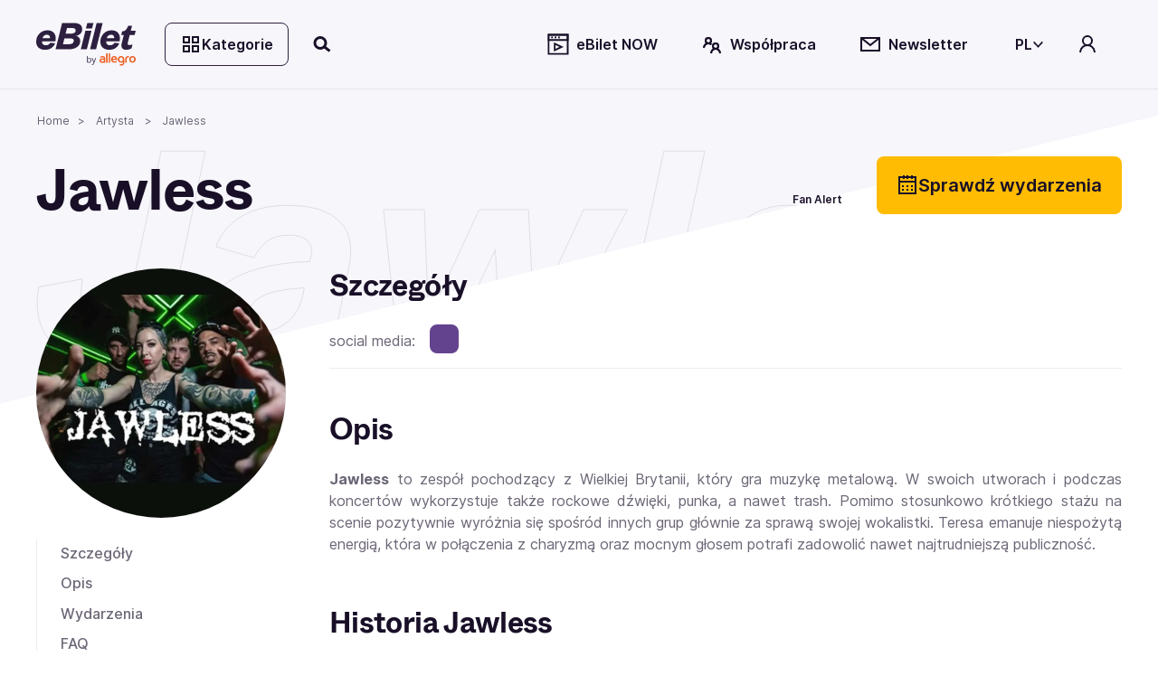

--- FILE ---
content_type: text/html; charset=utf-8
request_url: https://www.ebilet.pl/artysta/jawless
body_size: 69114
content:
<!DOCTYPE html><html lang="pl"><head>
    <meta charset="utf-8">
    <title>Jawless | bilety na koncerty 2026 | eBilet.pl</title>
    <!--    <link rel="preconnect" href="https://www.googletagmanager.com">-->

    <!-- Google Consent Mode -->
    <script data-cookieconsent="ignore" async="">
      window.dataLayer = window.dataLayer || [];
      function gtag() {
        dataLayer.push(arguments);
      }
      gtag('consent', 'default', {
        ad_personalization: 'denied',
        ad_storage: 'denied',
        ad_user_data: 'denied',
        analytics_storage: 'denied',
        functionality_storage: 'denied',
        personalization_storage: 'denied',
        security_storage: 'granted',
        wait_for_update: 500,
      });
      gtag('set', 'ads_data_redaction', false);
      gtag('set', 'url_passthrough', false);
    </script>
    <!-- End Google Consent Mode-->

    <base href="/">
    <meta name="viewport" content="width=device-width,initial-scale=1,maximum-scale=1">
    <link rel="apple-touch-icon" type="image/png" sizes="180x180" href="/apple-touch-icon.png">
    <link rel="apple-touch-icon-precomposed" type="image/png" sizes="180x180" href="/apple-touch-icon-precomposed.png">
    <link rel="apple-touch-icon-57x57" type="image/png" sizes="57x57" href="/apple-touch-icon-57x57.png">
    <link rel="apple-touch-icon-76x76" type="image/png" sizes="76x76" href="/apple-touch-icon-76x76.png">
    <link rel="apple-touch-icon-120x120" type="image/png" sizes="120x120" href="/apple-touch-icon-120x120.png">
    <link rel="apple-touch-icon-152x152" type="image/png" sizes="152x152" href="/apple-touch-icon-152x152.png">
    <link rel="icon" type="image/x-icon" href="/favicon.ico">
    <link rel="icon" type="image/png" sizes="32x32" href="/favicon-32x32.png">
    <link rel="icon" type="image/png" sizes="16x16" href="/favicon-16x16.png">
    <link rel="manifest" href="/site.webmanifest">
    <link rel="mask-icon" href="/safari-pinned-tab.svg" color="#e2b325">
    <link rel="preload" href="assets/fonts/ABCWhyte-Regular.woff2" as="font" type="font/woff2" crossorigin="anonymous">
    <link rel="preload" href="assets/fonts/Inter-Regular.woff2" as="font" type="font/woff2" crossorigin="anonymous">
    <script src="https://open.spotify.com/embed/iframe-api/v1" async=""></script>
    <meta name="msapplication-TileColor" content="#e2b325">
    <meta name="theme-color" content="#ffffff">
  <link rel="stylesheet" href="styles-7XQVZG7D.css"><script data-cookieconsent="marketing" type="text/plain">
                  function onSyneriseLoad() {
                    SR.init({
                      'trackerKey': '2512ECC4-A235-988C-747C-76BDFDC69904',
                      'dataLayer': dataLayer,
                      'trackingDomain': 'https://syn.ebilet.pl',
                      'customPageVisit': true,
                      'dynamicContent': {
                        'virtualPage': true
                      }
                    });
                    var syneriseEvent = new CustomEvent('ebSyneriseInited', {detail: {message: 'synerise inited'}});
                    dispatchEvent(syneriseEvent);
                  }

                  (function(s,y,n,e,r,i,se){s['SyneriseObjectNamespace']=r;s[r]=s[r]||[],
                    s[r]._t=1*new Date(),s[r]._i=0,s[r]._l=i;var z=y.createElement(n),
                    se=y.getElementsByTagName(n)[0];z.async=1;z.src=e;se.parentNode.insertBefore(z,se);
                    z.onload=z.onreadystatechange=function(){var rdy=z.readyState;
                      if(!rdy||/complete|loaded/.test(z.readyState)){s[i]();z.onload = null;
                        z.onreadystatechange=null;}};})(window,document,'script',
                    'https://syn.ebilet.pl/jgfueyl20.js','SR', 'onSyneriseLoad');
              </script><style ng-app-id="serverApp">.mega-menu-overlay{position:relative;z-index:2}.mega-menu-overlay-content{padding-block:1.5rem;padding-inline:2.5rem;background-color:#fff;position:absolute;width:100%;box-shadow:0 60px 80px -4px #19102829,0 1px #19102814}.eb-fade-in{visibility:visible;opacity:1;transition:opacity .25s linear}.eb-fade-out{visibility:hidden;opacity:0;transition:visibility 0s .125s,opacity .125s linear}.eb-fade-out .mega-menu-overlay-content{left:-100000px}.eb-fade-out .mega-menu-overlay-content img{display:none}.topbar-link{margin:0}@media only screen and (min-width: 768px){.topbar-link{margin-left:.25rem;margin-right:.5rem}}.search-overlay-panel{width:100vw;background-color:#fff}.search-overlay-panel-content{padding:1.5rem 2.5rem;border-bottom:1px solid #edecee;display:grid;grid-template-columns:auto 1fr;gap:1rem;margin:0 auto;max-width:1366px}.eb-dropdown-item{height:32px;padding:8px;line-height:16px;cursor:pointer;background-color:#fff}.eb-dropdown-item:hover{background-color:#19102829}.eb-dropdown-item:focus-visible{border-color:2px solid #ffbc03;outline:none}.eb-dropdown-item.eb-btn.eb-btn-ghost{border:2px solid #191028}.basket--button-wrapper button{display:flex;flex-direction:column}.basket--events-count{font-weight:700;font-size:21px;color:#191028}.basket--event-title{font-weight:600;font-size:14px}.basket--events{max-height:220px;overflow-y:auto;padding-right:8px}.basket--events div{padding-bottom:8px}.basket--event-info{color:#191028a3}.basket-timer{min-width:46px}.basket--move-button{margin-top:auto}@media only screen and (min-width: 992px){.basket--button-wrapper{border:1px solid #19102829}.basket--button-wrapper button{flex-direction:row}.basket--events{max-height:201px;overflow-y:auto}.basket--events div{padding-bottom:unset}.basket--events-count{color:#1910287a;font-size:16px}.basket--event-title{font-weight:700}.basket--move-button{margin-top:unset}}
</style><style ng-app-id="serverApp">.eb-dropdown-content[_ngcontent-serverApp-c325639955]{box-shadow:1px 2px 1px 1px #19102829;border-radius:.5rem;background:#fff;width:100%;position:absolute;right:0;top:-7px;font-size:14px;color:#191028;font-weight:600;z-index:9999;padding:1.5em;display:grid;gap:.5em}</style><style ng-app-id="serverApp">.category-tree[_ngcontent-serverApp-c2378804603]{display:grid;grid-template-columns:1fr 1fr 2fr;gap:1rem}.category-tree[_ngcontent-serverApp-c2378804603] > div[_ngcontent-serverApp-c2378804603]{display:grid;align-content:start}.category-tree[_ngcontent-serverApp-c2378804603]   .eb-btn[_ngcontent-serverApp-c2378804603]:not(.eb-btn-tag):hover, .category-tree[_ngcontent-serverApp-c2378804603]   .eb-btn[_ngcontent-serverApp-c2378804603]:not(.eb-btn-tag):focus-visible{background:#19102814}.category-tree__last-element[_ngcontent-serverApp-c2378804603]{position:absolute;left:-9999px;width:1px;height:1px;overflow:hidden}.category-tree__option[_ngcontent-serverApp-c2378804603]{cursor:pointer;display:flex;align-items:center;min-height:40px;font-size:large;padding-left:1em;padding-right:1em}.category-tree__option.category-tree__option--active[_ngcontent-serverApp-c2378804603], .category-tree__option[_ngcontent-serverApp-c2378804603]:hover{background-color:#e0eeff}.category-tree__option[_ngcontent-serverApp-c2378804603]:not(:last-child){border-bottom:1px solid #e0eeff}.category-tree__subcategory[_ngcontent-serverApp-c2378804603]{display:none}.category-tree__subcategory--active[_ngcontent-serverApp-c2378804603]{display:grid;align-content:start}.category-tree__subcategory--active[_ngcontent-serverApp-c2378804603]   span[_ngcontent-serverApp-c2378804603]{padding-left:.5rem}.category-tree__titles[_ngcontent-serverApp-c2378804603]{display:grid;grid-template-columns:1fr 1fr 1fr;grid-template-rows:112px;gap:1rem;overflow:auto;max-height:620px}.category-tree__titles[_ngcontent-serverApp-c2378804603]   img[_ngcontent-serverApp-c2378804603]{width:100%;cursor:pointer}.category-tree__events-in-city[_ngcontent-serverApp-c2378804603]{margin-top:80px}.category-tree__cities[_ngcontent-serverApp-c2378804603]{padding-top:1.5rem}.category-tree__cities[_ngcontent-serverApp-c2378804603]   span[_ngcontent-serverApp-c2378804603] > a[_ngcontent-serverApp-c2378804603]{margin:0rem .5rem .5rem 0rem;color:#191028a3;font-weight:500}</style><style ng-app-id="serverApp">.eb-bottom-nav-bar--active{background-color:#19102814!important}.eb-bottom-nav-bar__actions{background-color:#f9ebcde5;overflow:hidden;position:fixed;bottom:0;width:100%;-webkit-backdrop-filter:blur(8px);backdrop-filter:blur(8px);display:grid;grid-auto-columns:1fr;grid-auto-rows:80px;grid-auto-flow:column;z-index:1001}@supports (backdrop-filter: blur(8px)){.eb-bottom-nav-bar__actions{-webkit-backdrop-filter:blur(8px);backdrop-filter:blur(8px)}}@supports (not (backdrop-filter: blur(8px))){.eb-bottom-nav-bar__actions{background-color:#f9ebcd;border-top:1px solid #19102814}}.eb-bottom-nav-bar__actions .eb-btn.eb-btn-ghost:not(:disabled):hover{background-color:#19102814;border:unset}.eb-bottom-nav-bar__actions>button{display:flex;flex-direction:column;justify-content:center;align-items:center;height:100%}.eb-bottom-nav-bar__actions>button>svg-icon{font-size:1.5rem;width:1em;height:1em}
</style><style ng-app-id="serverApp">.eb-category-mega-menu[_ngcontent-serverApp-c3581684495]{padding:3rem}.eb-category-mega-menu__actionbar[_ngcontent-serverApp-c3581684495]{display:flex;align-items:center;margin-bottom:.5rem;padding-bottom:.5rem;border-bottom:1px solid #19102814}.eb-category-mega-menu__actionbar[_ngcontent-serverApp-c3581684495]   button[_ngcontent-serverApp-c3581684495]{padding:0;min-width:32px;justify-content:flex-start}.eb-category-mega-menu__actionbar[_ngcontent-serverApp-c3581684495]   button[_ngcontent-serverApp-c3581684495]   span[_ngcontent-serverApp-c3581684495]{color:#191028;font-weight:600;font-size:16px}.category-tree__option[_ngcontent-serverApp-c3581684495]{cursor:pointer;color:#191028;font-weight:600;font-size:16px}.category-tree__option.category-tree__option--active[_ngcontent-serverApp-c3581684495], .category-tree__option[_ngcontent-serverApp-c3581684495]:hover{background-color:#e0eeff}.category-tree__option[_ngcontent-serverApp-c3581684495] > div[_ngcontent-serverApp-c3581684495]{display:flex;align-items:center;min-height:48px}@media only screen and (max-width: 480px){.category-tree__option[_ngcontent-serverApp-c3581684495] > div[_ngcontent-serverApp-c3581684495]{min-height:40px}}.category-tree__option[_ngcontent-serverApp-c3581684495] > div[_ngcontent-serverApp-c3581684495]   i[_ngcontent-serverApp-c3581684495]{min-width:1em}.category-tree__option[_ngcontent-serverApp-c3581684495] > div[_ngcontent-serverApp-c3581684495]   span[_ngcontent-serverApp-c3581684495]{flex:1;padding-left:1rem}.category-tree__subcategory[_ngcontent-serverApp-c3581684495]{display:none}.category-tree__subcategory[_ngcontent-serverApp-c3581684495]   .category-tree__option[_ngcontent-serverApp-c3581684495]{font-size:14px}.category-tree__subcategory[_ngcontent-serverApp-c3581684495]   .category-tree__option[_ngcontent-serverApp-c3581684495] > div[_ngcontent-serverApp-c3581684495] > i[_ngcontent-serverApp-c3581684495]{min-width:0}.category-tree__subcategory--active[_ngcontent-serverApp-c3581684495]{display:unset}.category-tree__events-in-city[_ngcontent-serverApp-c3581684495]{margin-top:20px}.category-tree__cities[_ngcontent-serverApp-c3581684495]{padding-top:1.5rem}.category-tree__cities[_ngcontent-serverApp-c3581684495]   span[_ngcontent-serverApp-c3581684495] > a[_ngcontent-serverApp-c3581684495]{margin:0rem .5rem .5rem 0rem;color:#191028a3;font-weight:500}</style><style ng-app-id="serverApp">.search-drawer-content[_ngcontent-serverApp-c1087289938]{padding:1rem}</style><style ng-app-id="serverApp">.eb-custom-drawer__mask[_ngcontent-serverApp-c3321128929]{height:100%;z-index:1000}.eb-custom-drawer__mask.eb-custom-drawer__mask--gallery[_ngcontent-serverApp-c3321128929]{z-index:1005;background-color:#191028}.eb-custom-drawer__mask.eb-fade-out[_ngcontent-serverApp-c3321128929]{animation-name:_ngcontent-serverApp-c3321128929_fade-out;animation-duration:.3s;animation-timing-function:ease}.eb-custom-drawer__mask[_ngcontent-serverApp-c3321128929]   .eb-custom-drawer__container[_ngcontent-serverApp-c3321128929]{height:60%}.eb-custom-drawer__mask[_ngcontent-serverApp-c3321128929]   .eb-custom-drawer__container[_ngcontent-serverApp-c3321128929]   .eb-custom-drawer__topbar[_ngcontent-serverApp-c3321128929]:before{position:absolute;content:"";left:calc(50% - 42px);top:4em;width:80px;border-radius:2px;border:2px solid #19102829}.eb-custom-drawer__mask[_ngcontent-serverApp-c3321128929]   .eb-custom-drawer__container[_ngcontent-serverApp-c3321128929]   .eb-custom-drawer__content[_ngcontent-serverApp-c3321128929]{padding-bottom:146px}.eb-custom-drawer__mask[_ngcontent-serverApp-c3321128929]   .eb-custom-drawer__container[_ngcontent-serverApp-c3321128929]   .eb-custom-drawer__content.eb-custom-drawer__content--calendar-item[_ngcontent-serverApp-c3321128929]{padding-bottom:80px}@keyframes _ngcontent-serverApp-c3321128929_fade-out{0%{opacity:1}to{opacity:0}}</style><style ng-app-id="serverApp">.eb-btn{height:48px;min-width:48px;color:var(--eb-btn-color);font-size:1rem;font-weight:600;border:2px solid transparent;border-radius:.5rem;cursor:pointer;padding:0 1em;display:inline-flex;gap:.5em;justify-content:center;align-items:center;transition-property:color,background-color;transition-duration:.5s;transition-timing-function:ease}.eb-btn:not(.eb-btn--no-blur):is(:focus-visible){-webkit-backdrop-filter:blur(80px);backdrop-filter:blur(80px)}.eb-btn eb-icon{display:inline-flex}.eb-btn eb-icon svg-icon{display:inline-flex}.eb-btn eb-icon:last-child:not(:first-child){margin-left:auto}.eb-btn.eb-btn-active.eb-btn-active{background-color:#db9700;color:#191028}.eb-btn.eb-link--underline:focus-visible{outline:2px solid #191028}.eb-btn.eb-btn-tag{font-size:.9rem}.eb-link--button.eb-btn,button.eb-btn,span.eb-btn{background-color:var(--eb-btn-bg)}.eb-link--button.eb-btn:active,button.eb-btn:active,span.eb-btn:active{background-color:var(--eb-btn-bg-hover);color:var(--eb-btn-color)}.eb-link--button.eb-btn:not(.eb-btn-secondary) :not([disabled]) :not(:disabled) :not(.eb-btn-ghost) :not(.eb-promotion-button) :not(.eb-promotion-buy-ticket-button) :not(.category-button):hover,button.eb-btn:not(.eb-btn-secondary) :not([disabled]) :not(:disabled) :not(.eb-btn-ghost) :not(.eb-promotion-button) :not(.eb-promotion-buy-ticket-button) :not(.category-button):hover,span.eb-btn:not(.eb-btn-secondary) :not([disabled]) :not(:disabled) :not(.eb-btn-ghost) :not(.eb-promotion-button) :not(.eb-promotion-buy-ticket-button) :not(.category-button):hover{background-color:var(--eb-btn-bg-hover);color:var(--eb-btn-color)}.eb-btn:disabled{opacity:.5;cursor:not-allowed}a.eb-btn:not(.eb-link--button),span.eb-btn{justify-content:start}a.eb-btn:not(.eb-link--button) :focus-visible,span.eb-btn :focus-visible{outline:#000000 auto 1px;outline-offset:2px}.eb-btn.eb-btn-only-icon{padding:0}.eb-btn.eb-btn--active{background-color:#db9700;color:#191028}.eb-btn.eb-btn-text{padding:0 0 .15rem;height:auto;background-color:transparent!important}.eb-btn.eb-btn-text:not(:disabled):hover{background-color:transparent}.eb-btn.eb-btn-text.eb-btn-sm{padding:0}.eb-btn.eb-btn-primary{--eb-btn-color: var(--eb-btn-primary-color);--eb-btn-bg: var(--eb-btn-primary-bg);--eb-btn-bg-hover: var(--eb-btn-primary-bg-hover);--eb-btn-ghost-bg-hover: var(--eb-btn-bg-hover)}.eb-btn.eb-btn-primary:focus-visible{border:2px solid #2d1f3f}.eb-btn.eb-btn-primary:disabled{color:#19102852;background-color:#edecee}.eb-btn.eb-btn-primary.eb-btn-color--purple{--eb-btn-color: var(--eb-btn-purple-color);--eb-btn-primary-bg: var(--eb-btn-purple-bg);--eb-btn-primary-bg-hover: var(--eb-btn-purple-bg-hover)}.eb-btn.eb-btn-color--link{--eb-btn-color: #191028a3}.eb-btn.eb-btn-color--link:not(a){cursor:auto}.eb-btn.eb-btn-color--link:hover{color:var(--eb-btn-color)}.eb-btn.eb-btn-secondary{background-color:var(--eb-btn-secondary-bg);--eb-btn-color: var(--eb-btn-secondary-color)}.eb-btn.eb-btn-secondary:not(span):not(:disabled):hover{background-color:var(--eb-btn-secondary-bg-hover)}.eb-btn.eb-btn-secondary:focus-visible:not(.eb-focus-exception):not(.eb-primary-focus){outline:none;border:2px solid #ffbc03}.eb-btn.eb-btn-secondary:focus-visible .eb-primary-focus{outline:none;border:2px solid #2d1f3f}.eb-btn.eb-btn-secondary:disabled{color:#19102852;background-color:#edecee}.eb-btn.eb-btn-secondary:not(span):not([disabled]):not(:disabled):not(.eb-btn-ghost):hover{background-color:var(--eb-btn-secondary-bg-hover)}.eb-btn.eb-btn-tag{height:32px;background-color:var(--eb-btn-tag-bg);--eb-btn-color: var(--eb-btn-tag-color)}.eb-btn.eb-btn-tag:not(span):not(:disabled):hover{background-color:var(--eb-btn-tag-bg-hover)}.eb-btn.eb-btn-tag:not([disabled]):focus{border:2px solid var(--eb-btn-tag-focus-color)}.eb-btn.eb-btn-tag[disabled]{opacity:.33}.eb-btn.eb-btn-light{font-weight:400}.eb-btn.eb-btn-ghost{background-color:transparent;-webkit-backdrop-filter:unset;backdrop-filter:unset;color:var(--eb-btn-ghost-color)}.eb-btn.eb-btn-ghost:not(:disabled):hover{background-color:var(--eb-btn-ghost-bg-hover)}.eb-btn.eb-btn-ghost:not(:disabled):hover{background-color:#f1eafc;border:2px solid #191028}.eb-btn.eb-btn-ghost:focus-visible:not(.eb-focus-exception){border:2px solid #ffbc03}.eb-btn.eb-btn-sm{height:32px;min-width:32px;font-size:14px}.eb-btn.eb-btn-sm eb-icon{font-size:1rem}.eb-btn.eb-btn-sm.eb-btn-tag{height:32px;font-size:.8rem}.eb-btn.eb-btn-sm.eb-btn-tag eb-icon{font-size:.8rem}.eb-btn.eb-btn-lg{height:64px;min-width:64px;font-size:20px}.eb-btn.eb-btn-lg.eb-btn-tag{height:32px;font-size:1rem}eb-icon.eb-spin{animation:loadingCircle 1s infinite linear}@keyframes loadingCircle{to{transform:rotate(360deg)}}
</style><style ng-app-id="serverApp">@media only screen and (min-width: 992px){.quick-search-input-group[_ngcontent-serverApp-c407369599]{display:flex}.quick-search-input-group[_ngcontent-serverApp-c407369599] > *[_ngcontent-serverApp-c407369599]{width:100%}.quick-search-input-group[_ngcontent-serverApp-c407369599] > .eb-btn[_ngcontent-serverApp-c407369599]{width:auto;flex-shrink:0}}</style><style ng-app-id="serverApp">.eb-select[_ngcontent-serverApp-c2822608198]{width:100%}.search-option[_ngcontent-serverApp-c2822608198]{display:grid;grid-template-columns:90px 1fr auto;gap:1rem;align-items:center;margin-bottom:.5rem;padding:.5rem 0;position:relative}.search-option__thumbnail[_ngcontent-serverApp-c2822608198]{display:flex;align-items:center;justify-content:center}.search-option__thumbnail[_ngcontent-serverApp-c2822608198]   img[_ngcontent-serverApp-c2822608198]{width:100%}.img--circle[_ngcontent-serverApp-c2822608198]{border-radius:50%;position:relative;overflow:hidden}.img--circle[_ngcontent-serverApp-c2822608198]   img[_ngcontent-serverApp-c2822608198]{width:4rem;height:4rem;object-fit:cover}.search-option__title[_ngcontent-serverApp-c2822608198]{display:block;font-family:ABC Whyte,sans-serif;color:var(--eb-header-color);font-style:normal;font-weight:700;letter-spacing:-.02em;margin-bottom:0;margin-bottom:.35rem}.search-option__action[_ngcontent-serverApp-c2822608198]{display:flex;align-items:center;justify-content:center}@media only screen and (max-width: 991px){.search-option__action[_ngcontent-serverApp-c2822608198]{display:none}}.option-group__divider[_ngcontent-serverApp-c2822608198]:last-child{display:none}@media only screen and (max-width: 991px){.search-option__title[_ngcontent-serverApp-c2822608198]{font-size:var(--h6-fs)}}@media only screen and (min-width: 768px){.search-option__title[_ngcontent-serverApp-c2822608198]{font-size:var(--h5-fs)}}.search-queue[_ngcontent-serverApp-c2822608198]{text-align:center;max-width:200px;margin-bottom:0}@media only screen and (max-width: 768px){.search-option__description[_ngcontent-serverApp-c2822608198]{font-size:12px}}</style><style ng-app-id="serverApp">eb-date-range-picker input,.eb-control-value{cursor:pointer}
</style><style ng-app-id="serverApp">.eb-form-item--with-sufix i,.eb-form-item--with-prefix i{cursor:pointer}
</style><style ng-app-id="serverApp">.disabled[_ngcontent-serverApp-c907130878]{color:var(--eb-btn-disabled-color)}</style><style ng-app-id="serverApp">.artist__main-image{aspect-ratio:1}@media only screen and (max-width: 991px){.eb-page-header{margin-bottom:2rem}.artist__main-image{max-width:170px}}@media only screen and (min-width: 768px){.eb-artist-page__body{grid-template-columns:calc(25% - 1.5rem) calc(75% - 1.5rem)}.eb-artist-page__header__actions{grid-auto-columns:auto}}
</style><meta name="description" content="Sprawdź, gdzie wystąpi Jawless. Kup bilety na koncerty szybko i bez wychodzenia z domu. eBilet.pl - tylko największe emocje!"><meta name="robots" content="index, follow"><link rel="canonical" href="https://www.ebilet.pl/artysta/jawless"><style ng-app-id="serverApp">.eb-topbar__content{display:flex;align-items:center;justify-content:space-between;max-width:var(--page-width);margin:0 auto;padding:var(--main-container-padding)}@media only screen and (min-width: 768px){.eb-topbar__content:not(.eb-topbar__content--no-border){border-bottom:1px solid #19102814}}.eb-topbar__content .eb-btn.eb-btn-ghost:not(:disabled):hover{background-color:#19102814}.eb-topbar__content button.eb-btn.category-button{border:1px solid #2d1f3f;background-color:#ffffff03}.eb-topbar-menu--active .eb-topbar__content{background-color:#fff}
</style><style ng-app-id="serverApp">[_nghost-serverApp-c568657041]{color:#2d1f3f}[_nghost-serverApp-c568657041]   .logo-image[_ngcontent-serverApp-c568657041]{max-height:40px}</style><style ng-app-id="serverApp">[_nghost-serverApp-c1852846513]{display:inline-block;fill:currentColor;width:1em;width:var(--svg-icon-width, 1em);height:1em;height:var(--svg-icon-height, 1em)}</style><style ng-app-id="serverApp">.eb-tree-select{display:block}.eb-divider{margin:0}.eb-tree-select__skeleton{height:302px;position:absolute;background:#fff;display:flex;justify-content:center;align-items:center;border:1px solid;border-color:#19102829;z-index:1000}
</style><style ng-app-id="serverApp">.article-card-container--large-articles[_ngcontent-serverApp-c3945184813]{display:grid;grid-auto-flow:column;grid-template-columns:1fr 1fr;gap:1rem}.article-card-container--extra-large-articles[_ngcontent-serverApp-c3945184813]{display:flex;justify-content:center}@media only screen and (min-width: 768px){.article-card-container--extra-large-articles[_ngcontent-serverApp-c3945184813]{justify-content:unset}}.article-card-container--small-articles[_ngcontent-serverApp-c3945184813]{display:flex;max-height:76px;gap:1rem}.article-card--small[_ngcontent-serverApp-c3945184813]{display:flex;flex:.5}</style><style ng-app-id="serverApp">.article-card--extra-large[_ngcontent-serverApp-c1048772476]{position:relative;display:inline-block}.article-card[_ngcontent-serverApp-c1048772476]   .eb-tag[_ngcontent-serverApp-c1048772476]{color:#fff;background-color:#1e73be;padding-top:.3rem!important;padding-bottom:.3rem!important}@media only screen and (max-width: 768px){.article-card[_ngcontent-serverApp-c1048772476]   .eb-tag[_ngcontent-serverApp-c1048772476]{padding-top:.6rem!important;padding-bottom:.5rem!important}}.article-card[_ngcontent-serverApp-c1048772476]   .article-card__desc[_ngcontent-serverApp-c1048772476]   .article-card__category[_ngcontent-serverApp-c1048772476]{padding-top:1rem;padding-bottom:1rem}.article-card.article-card--small[_ngcontent-serverApp-c1048772476]{display:flex;flex:1;gap:1rem}.article-card.article-card--small[_ngcontent-serverApp-c1048772476]   .article-card__img-frame[_ngcontent-serverApp-c1048772476]{width:var(--card-img-small-width);height:var(--card-img-portrait-small-height)}.article-card.article-card--small[_ngcontent-serverApp-c1048772476]   .article-card__desc[_ngcontent-serverApp-c1048772476]{display:flex;flex-direction:column;justify-content:flex-start;flex:1;gap:.5rem;width:var(--card-img-small-width)}.article-card.article-card--small[_ngcontent-serverApp-c1048772476]   .article-card__desc[_ngcontent-serverApp-c1048772476]   .article-card__category[_ngcontent-serverApp-c1048772476]{padding-top:0;padding-bottom:0}.article-card.article-card--small[_ngcontent-serverApp-c1048772476]   .article-card__desc[_ngcontent-serverApp-c1048772476] > div[_ngcontent-serverApp-c1048772476]{flex:1}.article-card.article-card--small[_ngcontent-serverApp-c1048772476]   .article-card__desc[_ngcontent-serverApp-c1048772476] > div[_ngcontent-serverApp-c1048772476]:nth-child(2){flex:2}.article-card.article-card--small[_ngcontent-serverApp-c1048772476]   .article-card__desc[_ngcontent-serverApp-c1048772476]   .article-card__title[_ngcontent-serverApp-c1048772476]{display:-webkit-box;max-width:100%;margin:0 auto;-webkit-line-clamp:2;-webkit-box-orient:vertical;overflow:hidden;text-overflow:ellipsis;font-size:.75rem}.article-card.article-card--small[_ngcontent-serverApp-c1048772476]   .article-card__title[_ngcontent-serverApp-c1048772476]{font-size:.75rem}.article-card.article-card--normal[_ngcontent-serverApp-c1048772476]   .article-card__img-frame[_ngcontent-serverApp-c1048772476]{width:var(--card-img-normal-width);height:var(--card-img-portrait-normal-height)}.article-card.article-card--normal[_ngcontent-serverApp-c1048772476]   .article-card__desc[_ngcontent-serverApp-c1048772476]{width:var(--card-img-normal-width)}.article-card.article-card--normal[_ngcontent-serverApp-c1048772476]   .article-card__title[_ngcontent-serverApp-c1048772476]{font-size:1.25rem}.article-card.article-card--large[_ngcontent-serverApp-c1048772476]   .article-card__img-frame[_ngcontent-serverApp-c1048772476]{width:auto;height:var(--card-img-portrait-large-height)}.article-card.article-card--large[_ngcontent-serverApp-c1048772476]   .article-card__desc[_ngcontent-serverApp-c1048772476]{width:auto}.article-card.article-card--large[_ngcontent-serverApp-c1048772476]   .article-card__title[_ngcontent-serverApp-c1048772476]{font-size:1.5rem}.article-card.article-card--extra-large[_ngcontent-serverApp-c1048772476]{width:-webkit-fill-available;width:-moz-available}.article-card.article-card--extra-large[_ngcontent-serverApp-c1048772476]   .article-card__img-frame[_ngcontent-serverApp-c1048772476]{height:var(--card-img-portrait-extra-large-height)}.article-card.article-card--extra-large[_ngcontent-serverApp-c1048772476]   .article-card__desc[_ngcontent-serverApp-c1048772476]{width:95%;display:flex;flex-direction:column;gap:1rem;z-index:2}.article-card.article-card--extra-large[_ngcontent-serverApp-c1048772476]   .article-card__desc[_ngcontent-serverApp-c1048772476] > div[_ngcontent-serverApp-c1048772476]{display:flex;flex-direction:row-reverse;justify-content:space-between}.article-card.article-card--extra-large[_ngcontent-serverApp-c1048772476]   .article-card__desc--overlay[_ngcontent-serverApp-c1048772476]{position:absolute;top:75%;left:50%;transform:translate(-50%,-50%)}@media only screen and (min-width: 768px){.article-card.article-card--extra-large[_ngcontent-serverApp-c1048772476]   .article-card__desc[_ngcontent-serverApp-c1048772476]{width:80%;display:flex;flex-direction:column;align-items:unset}.article-card.article-card--extra-large[_ngcontent-serverApp-c1048772476]   .article-card__desc[_ngcontent-serverApp-c1048772476] > div[_ngcontent-serverApp-c1048772476]{display:flex;flex-direction:column;gap:1rem;align-items:flex-start}.article-card.article-card--extra-large[_ngcontent-serverApp-c1048772476]   .article-card__desc--overlay[_ngcontent-serverApp-c1048772476]{left:43%}}.article-card.article-card--extra-large[_ngcontent-serverApp-c1048772476]   .article-card__title[_ngcontent-serverApp-c1048772476]{font-size:1.5rem}.article-card.article-card--extra-large[_ngcontent-serverApp-c1048772476]   .article-card__title[_ngcontent-serverApp-c1048772476] > span[_ngcontent-serverApp-c1048772476]{background-color:#000000b3;-webkit-box-decoration-break:clone;-ms-box-decoration-break:clone;-o-box-decoration-break:clone;box-decoration-break:clone;border-radius:10px;padding:.05rem .25rem}.article-card__img-frame[_ngcontent-serverApp-c1048772476]{height:var(--card-img-portrait-height);border-radius:20px}.article-card__img-frame[_ngcontent-serverApp-c1048772476]   img[_ngcontent-serverApp-c1048772476]{object-fit:cover}.article-card__desc[_ngcontent-serverApp-c1048772476]{width:var(--card-img-width)}.article-card__desc[_ngcontent-serverApp-c1048772476]   .article-card__title[_ngcontent-serverApp-c1048772476]{word-wrap:break-word}.article-card__desc[_ngcontent-serverApp-c1048772476]   .article-card__tags--extra-large[_ngcontent-serverApp-c1048772476]{width:-webkit-fill-available;width:-moz-available}</style><style ng-app-id="serverApp">.eb-breadcrumb-container[_ngcontent-serverApp-c2841675196]{height:50px}.eb-breadcrumb[_ngcontent-serverApp-c2841675196]{font-size:12px;word-break:break-word}.eb-breadcrumb[_ngcontent-serverApp-c2841675196]:not(:first-child):before{content:">";margin:0 .5rem}</style><style ng-app-id="serverApp">.eb-page-header[_ngcontent-serverApp-c2747855469]{display:grid;gap:1rem}.eb-page-header[_ngcontent-serverApp-c2747855469]   .eb-page-title[_ngcontent-serverApp-c2747855469]{word-break:break-word}.eb-page-header[_ngcontent-serverApp-c2747855469]   .eb-page-header__subtitle.eb-page-header__subtitle--line-spacing[_ngcontent-serverApp-c2747855469]{line-height:2rem}.eb-page-header__actions[_ngcontent-serverApp-c2747855469]{display:grid;grid-auto-flow:column;gap:.125rem}.eb-page-header__buttons[_ngcontent-serverApp-c2747855469]{display:grid;gap:1rem}.w-150[_ngcontent-serverApp-c2747855469]{width:150px}@media only screen and (min-width: 991px){.eb-page-header__shortcut[_ngcontent-serverApp-c2747855469]   span[_ngcontent-serverApp-c2747855469]{width:150px}}@media only screen and (min-width: 768px) and (max-width: 991px){.eb-page-header__buttons[_ngcontent-serverApp-c2747855469]{display:flex;flex-direction:column}}.eb-page-header__shortcut[_ngcontent-serverApp-c2747855469]{min-height:48px}@media only screen and (min-width: 768px){.eb-page-header[_ngcontent-serverApp-c2747855469]{grid-template-columns:1fr max-content}.eb-page-header__buttons[_ngcontent-serverApp-c2747855469]{grid-template-columns:max-content max-content}.eb-page-header__buttons.eb-page-header__buttons--row[_ngcontent-serverApp-c2747855469]{grid-template-columns:max-content 1fr}.eb-page-header__actions[_ngcontent-serverApp-c2747855469]{gap:.5rem}}</style><script type="application/ld+json" id="eb-breadcrumbs-json">{"@context":"https://schema.org","@type":"BreadcrumbList","itemListElement":[{"@type":"ListItem","position":1,"name":"Home","item":"https://www.ebilet.pl"},{"@type":"ListItem","position":2,"name":"Artysta","item":"https://www.ebilet.pl/artysta"},{"@type":"ListItem","position":3,"name":"Jawless"}]}</script><style ng-app-id="serverApp">.propertie-list[_ngcontent-serverApp-c1325076823]{grid-template-columns:auto 1fr;gap:.5rem 1rem;align-items:baseline}.propertie-list[_ngcontent-serverApp-c1325076823]   .propertie-value[_ngcontent-serverApp-c1325076823]{font-size:16px;color:#191028}@media only screen and (max-width: 576px){.propertie-list[_ngcontent-serverApp-c1325076823]   .social-buttons[_ngcontent-serverApp-c1325076823]{display:grid;grid-template-columns:auto auto auto;gap:.5rem .5rem}}</style><style ng-app-id="serverApp">.eb-tabset-sm[_ngcontent-serverApp-c3458199181]{font-size:.75rem}.eb-tabset-lg[_ngcontent-serverApp-c3458199181]{font-size:1rem}.eb-tabset__nav[_ngcontent-serverApp-c3458199181]{font-size:.875rem;font-weight:600;color:#191028a3;border-bottom:1px solid #19102814;scroll-snap-type:x mandatory;overflow-x:auto}.eb-tabset__nav[_ngcontent-serverApp-c3458199181]   [_ngcontent-serverApp-c3458199181]:focus:not(>.eb-tabset__header--active){border-bottom:2px solid #ffbc03;color:#191028a3}.eb-tabset__nav[_ngcontent-serverApp-c3458199181]   [_ngcontent-serverApp-c3458199181]:focus-visible{border-bottom:2px solid #ffbc03;color:#191028a3;outline:unset}.eb-tabset__header[_ngcontent-serverApp-c3458199181]{scroll-snap-align:start;color:#191028a3;border-radius:0;flex:none}.eb-tabset__header--sm[_ngcontent-serverApp-c3458199181]{font-size:.75rem}.eb-tabset__header--lg[_ngcontent-serverApp-c3458199181]{font-size:1rem}.eb-tabset__header[_ngcontent-serverApp-c3458199181]:hover{border-bottom:1px solid #edecee}.eb-tabset__header.eb-tabset__header--active[_ngcontent-serverApp-c3458199181]{border-bottom:2px solid #191028!important;color:#191028!important}.eb-tabset__header[_ngcontent-serverApp-c3458199181]:hover{color:#191028;border-bottom:2px solid #191028}.eb-tabset__header[_ngcontent-serverApp-c3458199181]:disabled{color:#19102829;border-bottom:1px solid #19102814}.eb-tabset__header[_ngcontent-serverApp-c3458199181]:focus-visible{border:2px solid #ffbc03;border-radius:.5rem}</style><style ng-app-id="serverApp">.eb-tab--deactive[_nghost-serverApp-c1261788362]{display:none}</style><style ng-app-id="serverApp">.no-event-info[_ngcontent-serverApp-c751688552]{display:grid;grid-gap:2rem;padding:2.5rem;background:#19102805;grid-template-columns:4fr 1fr;border-radius:1rem}@media only screen and (max-width: 576px){.no-event-info[_ngcontent-serverApp-c751688552]{grid-template-columns:none}}</style><style ng-app-id="serverApp">.eb-fan-alert[_ngcontent-serverApp-c2658905687]{justify-content:center}.eb-fan-alert[_ngcontent-serverApp-c2658905687]   button[_ngcontent-serverApp-c2658905687]{width:100%}.eb-fan-alert-header[_ngcontent-serverApp-c2658905687]{font-size:12px;text-align:justify}.eb-fan-alert-info[_ngcontent-serverApp-c2658905687]{font-size:10px;text-align:justify}.eb-fan-alert-icon--observed[_ngcontent-serverApp-c2658905687]{animation:_ngcontent-serverApp-c2658905687_bell 1.6s linear 1}.eb-fan-alert-default-button-label[_ngcontent-serverApp-c2658905687]{display:block}@media only screen and (max-width: 992px){.eb-fan-alert[_ngcontent-serverApp-c2658905687]{justify-content:end}}@media only screen and (max-width: 992px){.eb-fan-alert-default-button-label[_ngcontent-serverApp-c2658905687]{display:flex;align-items:center}.eb-fan-alert-default-button-label[_ngcontent-serverApp-c2658905687] > div[_ngcontent-serverApp-c2658905687]{margin-right:.5rem}}@keyframes _ngcontent-serverApp-c2658905687_bell{0%{transform:rotate(0)}15%{transform:rotate(20deg)}25%{transform:rotate(-20deg)}35%{transform:rotate(0)}to{transform:rotate(0)}}.eb-fan-alert__skeleton[_ngcontent-serverApp-c2658905687]{width:68vw;position:absolute;height:400px;z-index:10;background:var(--eb-tooltip-bg);border:1px solid var(--eb-tooltip-border);transform:translate(-11vw,68px)}@media only screen and (min-width: 340px){.eb-fan-alert__skeleton[_ngcontent-serverApp-c2658905687]{transform:translate(-11vw,68px)}}@media only screen and (min-width: 390px){.eb-fan-alert__skeleton[_ngcontent-serverApp-c2658905687]{width:71vw;transform:translate(-12vw,68px)}}@media only screen and (min-width: 430px){.eb-fan-alert__skeleton[_ngcontent-serverApp-c2658905687]{width:72vw;transform:translate(-13vw,68px)}}@media only screen and (min-width: 491px){.eb-fan-alert__skeleton[_ngcontent-serverApp-c2658905687]{width:360px;height:318px;transform:translate(-14vw,68px)}}@media only screen and (min-width: 768px){.eb-fan-alert__skeleton[_ngcontent-serverApp-c2658905687]{width:360px;height:325px;transform:translate(-14px,68px)}}@media only screen and (min-width: 992px){.eb-fan-alert__skeleton[_ngcontent-serverApp-c2658905687]{transform:translateY(84px)}}</style><style ng-app-id="serverApp">.eb-tooltip-container[_ngcontent-serverApp-c653885374]{width:auto;box-sizing:border-box}.eb-tooltip-content[_ngcontent-serverApp-c653885374]{position:relative;max-width:360px;min-width:100px;min-height:40px;padding:15px;border:1px solid var(--eb-tooltip-border);background:var(--eb-tooltip-bg)}.eb-tooltip-content[_ngcontent-serverApp-c653885374] > div[_ngcontent-serverApp-c653885374]   p[_ngcontent-serverApp-c653885374]{margin:0;font-weight:400;font-size:12px;color:var(--eb-tooltip-color)}.eb-tooltip-close[_ngcontent-serverApp-c653885374]{position:absolute;top:15px;right:5px;font-size:16px;color:var(--eb-ticket-panel-sold-out-color);cursor:pointer}.eb-tooltip-triangle[_ngcontent-serverApp-c653885374]{position:absolute;width:30px;height:20px;background:var(--eb-tooltip-border);clip-path:polygon(0% 0%,50% 100%,100% 0%)}.eb-tooltip-triangle-background[_ngcontent-serverApp-c653885374]{position:absolute;top:0;left:1px;width:28px;height:19px;background:var(--eb-tooltip-bg);clip-path:polygon(0% 0%,50% 100%,100% 0%)}.eb-tooltip-container--top[_ngcontent-serverApp-c653885374]   .eb-tooltip-triangle[_ngcontent-serverApp-c653885374]{bottom:-19px;left:calc(50% - 15px)}.eb-tooltip-container--topLeft[_ngcontent-serverApp-c653885374]   .eb-tooltip-triangle[_ngcontent-serverApp-c653885374]{bottom:-19px;right:15px}.eb-tooltip-container--topRight[_ngcontent-serverApp-c653885374]   .eb-tooltip-triangle[_ngcontent-serverApp-c653885374]{bottom:-19px;left:15px}.eb-tooltip-container--bottom[_ngcontent-serverApp-c653885374]   .eb-tooltip-triangle[_ngcontent-serverApp-c653885374]{top:-19px;left:calc(50% - 15px);transform:rotate(180deg)}.eb-tooltip-container--bottomLeft[_ngcontent-serverApp-c653885374]   .eb-tooltip-triangle[_ngcontent-serverApp-c653885374]{top:-19px;right:15px;transform:rotate(180deg)}.eb-tooltip-container--bottomRight[_ngcontent-serverApp-c653885374]   .eb-tooltip-triangle[_ngcontent-serverApp-c653885374]{top:-19px;left:15px;transform:rotate(180deg)}</style><style ng-app-id="serverApp">.eb-accordion-panel{display:block;border-width:1px;border-style:solid;border-radius:.5rem;background-color:#fffc;border-color:#19102814;-webkit-backdrop-filter:blur(80px);backdrop-filter:blur(80px)}.eb-accordion-panel:hover{background-color:#19102805;border-color:#19102814}.eb-accordion-panel.eb-accordion-panel--active{background-color:#19102805;border-color:#191028}.eb-accordion-panel--active .eb-accordion-panel-divider{margin-inline:1rem;border-bottom-width:1px;border-bottom-style:solid;border-bottom-color:#19102814}.eb-accordion-panel-body-container{height:0;transition:height .2s ease-out}
</style><script type="application/ld+json" id="json-ld-faq-artist-page-121297">{
  "@context": "https://schema.org",
  "@type": "FAQPage",
  "mainEntity": [
    {
      "@type": "Question",
      "name": "Kto wchodzi w skład zespołu Jawless?",
      "acceptedAnswer": {
        "@type": "Answer",
        "text": "Aktualnie w skład zespołu Jawless wychodzi 4 artystów: Teresa, Diaz, Jochi oraz Tomy."
      }
    },
    {
      "@type": "Question",
      "name": "Skąd pochodzi Jawless?",
      "acceptedAnswer": {
        "@type": "Answer",
        "text": "Zespół Jawless pochodzi z Wielkiej Brytanii, a dokładniej z Londynu."
      }
    },
    {
      "@type": "Question",
      "name": "Ile lat ma zespół Jawless?",
      "acceptedAnswer": {
        "@type": "Answer",
        "text": "Zespół Jawless został założony w 2019 roku, a więc w 2023 roku będzie obchodził 4. rocznicę powstania."
      }
    },
    {
      "@type": "Question",
      "name": "Kto założył zespół Jawless?",
      "acceptedAnswer": {
        "@type": "Answer",
        "text": "Zespół Jawless został założony przez jego aktualnych członków."
      }
    },
    {
      "@type": "Question",
      "name": "Jak nazywa się najnowsza płyta Jawless?",
      "acceptedAnswer": {
        "@type": "Answer",
        "text": "Najnowszy album studyjny Jawless nosi tytuł \"Warrizer\". Ujrzał światło dzienne w 2022 roku."
      }
    }
  ]
}</script><style ng-app-id="serverApp">.sr-only{position:absolute;width:1px;height:1px;padding:0;margin:-1px;overflow:hidden;clip:rect(0,0,0,0);white-space:nowrap;border:0}.sr-only-focusable{position:absolute;padding:0;margin:-1px;overflow:hidden;clip:rect(0,0,0,0);white-space:nowrap;border:0}.sr-only-focusable:focus,.sr-only-focusable:active{position:static;margin:0;overflow:visible;clip:auto;white-space:normal}.not-sr-only-focusable{position:static;margin:0;overflow:visible;clip:auto;white-space:normal}eb-carousel{display:block}.carousel__frame{scroll-snap-type:x mandatory;-webkit-user-select:none;user-select:none;scrollbar-gutter:stable}.carousel__frame.carousel__frame--gallery{scroll-snap-type:none}.carousel__items{display:grid;grid-auto-flow:column;grid-auto-columns:min-content;gap:1rem;padding:.25rem}.carousel__items.carousel__items--small-gap{gap:.5rem}@media only screen and (min-width: 768px){.carousel__items.carousel__items--small-gap{gap:1rem}}.carousel__items.carousel__items--full-width{grid-auto-columns:100%}.eb-carousel-item{scroll-snap-align:start}.carousel:not(:hover) .carousel-controls button{position:absolute;padding:0;margin:-1px;overflow:hidden;clip:rect(0,0,0,0);white-space:nowrap;border:0}.carousel:not(:hover) .carousel-controls button:focus,.carousel:not(:hover) .carousel-controls button:active{position:static;margin:0;overflow:visible;clip:auto;white-space:normal}.carousel:hover .carousel-controls button{position:static;margin:0;overflow:visible;clip:auto;white-space:normal}.carousel-control__prev{top:25%;left:-18px}.carousel-control__next{top:25%;right:-18px}@media only screen and (max-width: 767px){.carousel--full-width-mobile{left:calc(var(--main-container-padding) * -1);width:100vw}.carousel--full-width-mobile .carousel__frame{scroll-padding:1rem}.carousel--full-width-mobile .carousel__items--padding{padding:0 1rem}.carousel--full-width-mobile .carousel__items>*:last-of-type{padding-right:1rem}}
</style><style ng-app-id="serverApp">.eb-artist-card[_ngcontent-serverApp-c1964178270]{width:var(--artist-card-img)}.eb-artist-card[_ngcontent-serverApp-c1964178270]   .img--circle[_ngcontent-serverApp-c1964178270]:has(a:focus,a:focus-visible){outline:#000000 auto 1px;outline-offset:2px}.eb-artist-card__title[_ngcontent-serverApp-c1964178270]{word-break:break-word}.eb-artist-card__img[_ngcontent-serverApp-c1964178270]{display:inline-block;object-fit:cover}.color-white[_ngcontent-serverApp-c1964178270]{color:#fff!important}.eb-skeleton[_ngcontent-serverApp-c1964178270]   .eb-artist-card__img-frame[_ngcontent-serverApp-c1964178270]:hover:after{transform:translateY(100%)}</style><style ng-app-id="serverApp">.eb-scrollbar[_ngcontent-serverApp-c989087341]{width:100%;height:30px;--track-color: #19102814;--thumb-color: #19102852;--thumb-hovered-color: #1910287a;--thumb-scrolled-color: #191028cc}@media only screen and (max-width: 767px){.eb-scrollbar.eb-scrollbar--full-width-mobile[_ngcontent-serverApp-c989087341]{padding:0 1rem}}.eb-scrollbar.eb-scrollbar--dark[_ngcontent-serverApp-c989087341]{--track-color: rgba(255, 255, 255, .2);--thumb-color: rgba(255, 255, 255, .4);--thumb-hovered-color: rgba(255, 255, 255, .6);--thumb-scrolled-color: rgba(255, 255, 255, .8)}.eb-scrollbar.eb-scrollbar--y[_ngcontent-serverApp-c989087341]{width:30px;height:100%}.eb-scrollbar.eb-scrollbar--y[_ngcontent-serverApp-c989087341]   .eb-scrollbar__track[_ngcontent-serverApp-c989087341]{padding:0 15px 0 14px;cursor:auto}.eb-scrollbar.eb-scrollbar--y[_ngcontent-serverApp-c989087341]   .eb-scrollbar__track[_ngcontent-serverApp-c989087341]:hover   .eb-scrollbar__thumb[_ngcontent-serverApp-c989087341]:not(.eb-scrollbar__thumb--scrolled){padding-top:0}.eb-scrollbar.eb-scrollbar--y[_ngcontent-serverApp-c989087341]   .eb-scrollbar__thumb[_ngcontent-serverApp-c989087341]{padding:0 14px;margin-left:-14px;width:100%}.eb-scrollbar__track[_ngcontent-serverApp-c989087341]{position:relative;width:100%;height:100%;padding:15px 0 14px;background:var(--track-color);background-clip:content-box}.eb-scrollbar__track[_ngcontent-serverApp-c989087341]:hover   .eb-scrollbar__thumb[_ngcontent-serverApp-c989087341]:not(.eb-scrollbar__thumb--scrolled){padding-top:13px;background-color:var(--thumb-hovered-color)}.eb-scrollbar--active[_ngcontent-serverApp-c989087341]   .eb-scrollbar__track[_ngcontent-serverApp-c989087341]{cursor:pointer}.eb-scrollbar__thumb[_ngcontent-serverApp-c989087341]{position:absolute;top:0;height:100%;padding:14px 0;background-color:var(--thumb-color);background-clip:content-box;cursor:grab}.eb-scrollbar__thumb.eb-scrollbar__thumb--scrolled[_ngcontent-serverApp-c989087341]{padding-top:12px;background-color:var(--thumb-scrolled-color);cursor:grabbing}</style><style ng-app-id="serverApp">[_nghost-serverApp-c323145185]{display:contents}.eb-background-text[_ngcontent-serverApp-c323145185]{font-family:ABC Whyte;font-size:324px;margin-top:-.4em;color:transparent;-webkit-text-stroke:1px #000000;mix-blend-mode:color-burn;z-index:-1}.eb-background-text.eb-background-text--search-page[_ngcontent-serverApp-c323145185]{margin-top:-.6em!important}@media only screen and (max-width: 768px){.eb-background-text[_ngcontent-serverApp-c323145185]{font-size:160px;margin-top:-.5em}}</style><style ng-app-id="serverApp">[_nghost-serverApp-c109972452]{display:inline-block;position:relative}[_nghost-serverApp-c109972452] > .eb-btn[_ngcontent-serverApp-c109972452], [_nghost-serverApp-c109972452]   svg-icon[_ngcontent-serverApp-c109972452]{transition:all .2s ease-out}.eb-share-btn--active[_nghost-serverApp-c109972452] > .eb-btn[_ngcontent-serverApp-c109972452]{transform:rotate(45deg);background-color:#f1eafc}.eb-share-btn--active[_nghost-serverApp-c109972452] > .eb-btn[_ngcontent-serverApp-c109972452]   svg-icon[_ngcontent-serverApp-c109972452]{transform:rotate(-45deg)}.eb-share-btn--active[_nghost-serverApp-c109972452]   .eb-share-option[_ngcontent-serverApp-c109972452]{opacity:1;visibility:visible}.eb-share-option[_ngcontent-serverApp-c109972452]{position:absolute;top:0;opacity:0;visibility:hidden;transition:opacity .25s ease-in}.eb-share-option.eb-share-option--facebook[_ngcontent-serverApp-c109972452]{transform:translate(-.5rem,-1.5rem);left:0}.eb-share-option.eb-share-option--link[_ngcontent-serverApp-c109972452]{transform:translate(-3rem,1rem);right:1rem}.eb-share-option.eb-share-option--link[_ngcontent-serverApp-c109972452] > .eb-btn[_ngcontent-serverApp-c109972452]{padding-inline:0 .5rem;transition:width .25s ease-in}.eb-share-option.eb-share-option--link[_ngcontent-serverApp-c109972452]   .eb-share-option--link__msg[_ngcontent-serverApp-c109972452]{white-space:nowrap;width:0;overflow:hidden;transition:width .25s ease-in}.eb-share-option.eb-share-option--link.eb-share-option--active[_ngcontent-serverApp-c109972452]   .eb-share-option--link__msg[_ngcontent-serverApp-c109972452]{width:150px}.eb-share-option.eb-share-option--email[_ngcontent-serverApp-c109972452]{transform:translate(-.5rem,3.5rem);left:0}</style><style ng-app-id="serverApp">.eb-btn-heart.text-white[_ngcontent-serverApp-c1282520441]   svg-icon[_ngcontent-serverApp-c1282520441]{font-size:24px}</style></head>
  <body ngcm="" class="eb-bg-clr"><!--nghm-->
    <eb-root ng-version="20.1.4" ngh="31" ng-server-context="ssr"><eb-portal-master-page ngh="30"><!----><!----><!----><eb-topbar class="block" ngh="0"><header id="header" style="background: transparent;"><div class="eb-topbar__content"><a routerlink="/" class="mr-5" href="/" jsaction="click:;"><eb-logo _nghost-serverapp-c568657041="" ngh="1"><div _ngcontent-serverapp-c568657041="" class="flex"><svg _ngcontent-serverApp-c568657041="" width="110" height="50" viewBox="0 0 470.96 201.21" fill="currentColor" xmlns="http://www.w3.org/2000/svg" aria-label="eBilet - Strona główna"><g _ngcontent-serverApp-c568657041="" id="Warstwa_1-2"><path _ngcontent-serverApp-c568657041="" d="m455.62,187.72c4.86-.02,9.5-2.12,12.4-6.08,2.01-2.74,2.95-6.2,2.95-9.57s-.94-6.82-2.95-9.57c-2.9-3.96-7.54-6.06-12.4-6.08-4.86.01-9.5,2.11-12.4,6.08-2,2.74-2.95,6.2-2.95,9.57s.95,6.83,2.95,9.57c2.91,3.96,7.54,6.06,12.4,6.08m-7.49-19.24c1.12-3.36,3.79-6.05,7.49-6.07,3.69.02,6.37,2.71,7.49,6.07.36,1.07.6,2.38.6,3.59s-.24,2.52-.6,3.59c-1.13,3.36-3.8,6.05-7.49,6.07-3.7-.02-6.37-2.7-7.49-6.07-.36-1.07-.6-2.38-.6-3.59s.24-2.52.6-3.59" fill="#eb5d1e"></path><path _ngcontent-serverApp-c568657041="" d="m344.18,187.84h5.15c.49,0,.89-.4.89-.89v-42.33c0-.49-.4-.89-.89-.89h-5.15c-.49,0-.89.4-.89.89v42.33c0,.49.4.89.89.89" fill="#eb5d1e"></path><path _ngcontent-serverApp-c568657041="" d="m332.08,187.84h5.15c.48,0,.89-.4.89-.89v-42.33c0-.49-.4-.89-.89-.89h-5.15c-.49,0-.89.4-.89.89v42.33c0,.49.4.89.89.89" fill="#eb5d1e"></path><path _ngcontent-serverApp-c568657041="" d="m422.45,187.84h5.15c.5,0,.9-.4.9-.89v-17.28c0-5.39,3.58-7.97,9.4-6.77.7.15,1.23-.22,1.22-1.02v-3.62c0-.92-.09-1.29-.77-1.48h0c-.95-.25-3.01-.35-3.57-.34-3.75,0-7.11,1.51-9.42,3.8-1.69,1.69-3.79,4.35-3.79,8.97v17.74c0,.49.4.89.89.89" fill="#eb5d1e"></path><path _ngcontent-serverApp-c568657041="" d="m401.72,187.72c3.18-.01,6.27-.92,8.83-2.65v3.79c0,5.14-4.5,6.07-7.37,6.25-1.93.12-4.67-.14-5.91-.33-.78-.11-1.34.02-1.34.84v4.56c-.01.34.26.7.81.75,6.67.57,11.17.45,14.55-1.47,2.41-1.37,4.05-3.62,4.92-6.26.63-1.9.85-4.23.85-6.26v-14.85c0-3.41-.91-6.77-2.95-9.57-2.9-3.96-7.54-6.06-12.4-6.08-4.86.01-9.49,2.11-12.4,6.08-3.97,5.42-3.97,13.7,0,19.13,2.91,3.96,7.54,6.06,12.4,6.08m-7.49-19.23c1.12-3.36,3.79-6.07,7.49-6.07,8.28,0,8.56,8.45,8.56,9.66s-.28,9.66-8.56,9.66c-3.69,0-6.37-2.7-7.49-6.07-.36-1.07-.6-2.38-.6-3.59s.24-2.52.6-3.59" fill="#eb5d1e"></path><path _ngcontent-serverApp-c568657041="" d="m369.55,187.72c4.94.19,8.25-.67,10.72-2.1.49-.28.6-.62.6-1.51v-4c0-.82-.49-1.19-1.25-.7-2.67,1.7-5.88,2.74-9.97,2.42-4.12-.32-7.52-3.21-7.84-7.29h20.34c.45,0,.81-.34.83-.83.34-5.57-1.26-17.27-13.78-17.27-9.16,0-13.11,6.15-14.45,11.34-.35,1.38-.53,2.87-.53,4.29,0,3.36.94,6.82,2.95,9.57,2.9,3.96,7.55,5.89,12.4,6.08m-.37-25.29c3,0,6.52,1.72,6.52,6.6h-13.85c0-2.28,1.9-6.6,7.33-6.6" fill="#eb5d1e"></path><path _ngcontent-serverApp-c568657041="" d="m302.45,185.55c1.97,1.55,4.66,2.29,7.99,2.29h15.16c.49,0,.89-.41.89-.89v-8.77s-.01-9.19-.01-9.19c0-4.09-.91-7.23-2.87-9.33-2.04-2.18-5.92-3.21-9.57-3.21s-7.39.94-10.49,2.79c-.2.12-.32.34-.32.57v.04l.28,4.51c.05.61.76.81,1.31.46,4.49-2.79,9.88-3.31,12.61-1.94,1.92.97,2.43,3.01,2.43,4.32v.66h-7.51c-3.22,0-13.09,1.14-13.09,10.27v.15c0,3.12,1.07,5.63,3.19,7.28m10.3-12.2h7.1v8.91h-8.97c-1.18-.08-2.22-.38-3.18-1.11-1.02-.79-1.49-1.73-1.5-2.94v-.03c.03-1.62,1.12-4.83,6.54-4.83" fill="#eb5d1e"></path><path _ngcontent-serverApp-c568657041="" d="m66.18,93.64l23.12,2.17c-7.12,19.56-24.3,31.02-47.02,31.02C16.2,126.83,0,112.21,0,88.51c0-15.21,5.13-28.05,15.41-38.52,10.27-10.47,22.92-15.61,37.93-15.61,24.69,0,39.12,14.81,39.12,38.52,0,5.33-.4,9.29-1.78,13.83H27.26c-.2,11.85,6.12,18.57,17.78,18.57,10.27,0,17.38-3.75,21.14-11.65m-36.35-21.93h35.76c.59-10.27-4.94-16.59-14.62-16.59-10.27,0-17.78,6.12-21.14,16.59" fill="currentColor"></path><path _ngcontent-serverApp-c568657041="" d="m193.19,113.79c-10.08,7.11-23.11,10.67-39.51,10.67h-62.03L122.66,0h56.9c24.7,0,38.13,10.08,38.13,29.04,0,16.4-12.05,29.04-29.24,31.61,12.44,2.37,19.95,11.66,19.95,24.3s-5.14,21.73-15.21,28.84m-30.42-40.89h-29.24l-6.91,27.46h27.85c15.01,0,23.71-5.93,23.71-16.79,0-7.11-5.14-10.67-15.41-10.67m-16.99-48.99l-6.72,26.47h24.7c15.21,0,23.11-5.14,23.11-15.41,0-7.11-4.94-11.06-14.23-11.06h-26.87Z" fill="currentColor"></path><path _ngcontent-serverApp-c568657041="" d="m232.86,36.75h28.64l-21.93,87.71h-28.45l21.73-87.71Zm2.37-10.67L241.95,0h29.04l-6.72,26.08h-29.04Z" fill="currentColor"></path><polygon _ngcontent-serverApp-c568657041="" points="285.93 0 314.38 0 283.37 124.46 254.92 124.46 285.93 0"></polygon><path _ngcontent-serverApp-c568657041="" d="m369.87,93.64l23.11,2.17c-7.11,19.56-24.3,31.02-47.02,31.02-26.08,0-42.28-14.62-42.28-38.32,0-15.21,5.14-28.05,15.41-38.52,10.27-10.47,22.92-15.61,37.93-15.61,24.69,0,39.12,14.81,39.12,38.52,0,5.33-.4,9.29-1.78,13.83h-63.41c-.2,11.85,6.12,18.57,17.78,18.57,10.27,0,17.39-3.75,21.14-11.65m-36.35-21.93h35.76c.59-10.27-4.94-16.59-14.62-16.59-10.27,0-17.78,6.12-21.14,16.59" fill="currentColor"></path><path _ngcontent-serverApp-c568657041="" d="m404.38,96.8l10.08-40.1h-12.05l4.35-17.38,6.32-.99c7.9-1.38,12.05-4.54,16.99-14.23l5.73-11.65h17.78l-5.93,24.3h23.31l-5.14,19.96h-23.11l-9.29,36.74c-1.78,7.31.4,10.87,7.51,10.87,5.73,0,10.07-.79,15.01-2.96l-4.74,18.17c-9.48,5.53-16.4,7.31-25.68,7.31-17.19,0-25.88-11.86-21.14-30.03" fill="currentColor"></path><path _ngcontent-serverApp-c568657041="" d="m251.29,165.37c2.89,0,5.17.98,6.77,2.99,1.6,1.97,2.4,4.8,2.4,8.4s-.8,6.43-2.43,8.46c-1.63,2-3.88,3.02-6.74,3.02-1.45,0-2.74-.28-3.94-.8-1.2-.52-2.19-1.36-2.98-2.46h-.25l-.71,2.83h-2.4v-31.37h3.36v7.63c0,1.69-.06,3.23-.15,4.59h.15c1.57-2.22,3.88-3.29,6.93-3.29m-.49,2.8c-2.28,0-3.94.65-4.93,1.97-1.02,1.32-1.51,3.51-1.51,6.62s.52,5.33,1.54,6.65c1.05,1.32,2.71,2,4.99,2,2.06,0,3.6-.74,4.59-2.25,1.02-1.51,1.51-3.66,1.51-6.46s-.49-5.02-1.51-6.43c-1.02-1.42-2.55-2.13-4.68-2.13v.03Z" fill="currentColor"></path><path _ngcontent-serverApp-c568657041="" d="m262.8,165.71h3.6l4.83,12.59c1.05,2.86,1.72,4.95,1.97,6.22h.15c.19-.68.56-1.85,1.11-3.51.55-1.66,2.37-6.77,5.48-15.3h3.6l-9.48,25.15c-.96,2.49-2.03,4.25-3.3,5.29-1.26,1.05-2.8,1.57-4.62,1.57-1.02,0-2.03-.12-3.01-.34v-2.68c.74.15,1.57.25,2.49.25,2.31,0,3.94-1.3,4.92-3.88l1.23-3.14-8.9-22.22h-.09Z" fill="currentColor"></path></g></svg><!----><!----></div></eb-logo></a><button eb-button="" class="eb-lg-visible mr-2 category-button eb-btn" data-testid="shared-portalMasterPage-categoryButton" ngh="0" jsaction="click:;"><eb-icon ngh="2"><!----><!----><svg-icon role="img" aria-hidden="true" _nghost-serverapp-c1852846513="" aria-label="grid-icon" class="svg-icon-grid" style="font-size: var(--svg-icon-font-size-lg, 24px);" ngh="0"><svg width="100%" height="100%" viewBox="0 0 24 24" fill="none" xmlns="http://www.w3.org/2000/svg" fit="" preserveAspectRatio="xMidYMid meet" focusable="false"><path d="M10 4H4V10H10V4Z" stroke="currentColor" stroke-width="2" stroke-linecap="round"></path><path d="M20 4H14V10H20V4Z" stroke="currentColor" stroke-width="2" stroke-linecap="round"></path><path d="M20 14H14V20H20V14Z" stroke="currentColor" stroke-width="2" stroke-linecap="round"></path><path d="M10 14H4V20H10V14Z" stroke="currentColor" stroke-width="2" stroke-linecap="round"></path></svg></svg-icon><!----></eb-icon> Kategorie </button><button eb-button="" ebtype="secondary" class="eb-focus-exception mr-2 eb-btn eb-btn-secondary eb-btn-ghost eb-overlay" aria-label="Szukaj" ngh="0" jsaction="click:;keydown:;"><eb-icon ngh="2"><!----><!----><svg-icon role="img" aria-hidden="true" _nghost-serverapp-c1852846513="" aria-label="search-icon" class="svg-icon-search" style="font-size: var(--svg-icon-font-size-lg, 24px);" ngh="0"><svg width="100%" height="100%" viewBox="0 0 16 16" fill="none" xmlns="http://www.w3.org/2000/svg" fit="" preserveAspectRatio="xMidYMid meet" focusable="false"><path d="M6 11C8.20914 11 10 9.20914 10 7C10 4.79086 8.20914 3 6 3C3.79086 3 2 4.79086 2 7C2 9.20914 3.79086 11 6 11Z" stroke="currentColor" stroke-width="2" stroke-miterlimit="10"></path><path d="M13 13L8.5 9.5" stroke="currentColor" stroke-width="2" stroke-miterlimit="10"></path></svg></svg-icon><!----></eb-icon></button><!----><!----><a eb-button="" class="ml-auto topbar-link white-space-nowrap justify-content-center eb-focus-exception eb-btn eb-btn-ghost" href="https://www.ebilet.pl/now/" ngh="0" jsaction="click:;"><eb-icon ngh="2"><!----><!----><svg-icon role="img" aria-hidden="true" _nghost-serverapp-c1852846513="" aria-label="mdn-player-icon" class="svg-icon-mdn-player" style="font-size: var(--svg-icon-font-size-lg, 24px);" ngh="0"><svg viewBox="0 0 24 24" xmlns="http://www.w3.org/2000/svg" fit="" height="100%" width="100%" preserveAspectRatio="xMidYMid meet" focusable="false"><g fill="none" stroke="currentColor" stroke-miterlimit="10" stroke-width="1.92"><path d="m15.79 14.93-7.68 3.59v-7.19z"></path><path d="m1.4 1.5h21.1v21.1h-21.1z"></path><path d="m22.5 7.25h-6.27-1.92-12.91v-5.75h21.1z"></path><path d="m4.28 4.38h1.92"></path><path d="m8.11 4.38h1.92"></path><path d="m11.95 4.38h1.92"></path></g></svg></svg-icon><!----></eb-icon><span class="eb-lg-visible ml-2"> eBilet NOW </span></a><a eb-button="" class="topbar-link eb-xl-visible justify-content-center eb-focus-exception eb-btn eb-btn-ghost" href="https://www.ebilet.pl/now/wspolpraca/" ngh="0" jsaction="click:;"><eb-icon ngh="2"><!----><!----><svg-icon role="img" aria-hidden="true" _nghost-serverapp-c1852846513="" aria-label="collaboration-icon" class="svg-icon-collaboration" style="font-size: var(--svg-icon-font-size-lg, 24px);" ngh="0"><svg width="100%" height="100%" viewBox="0 0 24 24" fill="none" xmlns="http://www.w3.org/2000/svg" fit="" preserveAspectRatio="xMidYMid meet" focusable="false"><path d="M8 11C9.65685 11 11 9.65685 11 8C11 6.34315 9.65685 5 8 5C6.34315 5 5 6.34315 5 8C5 9.65685 6.34315 11 8 11Z" stroke="currentColor" stroke-width="2" stroke-miterlimit="10"></path><path d="M8 11C9.65685 11 11 9.65685 11 8C11 6.34315 9.65685 5 8 5C6.34315 5 5 6.34315 5 8C5 9.65685 6.34315 11 8 11Z" stroke="currentColor" stroke-opacity="0.2" stroke-width="2" stroke-miterlimit="10"></path><path d="M8 11C9.65685 11 11 9.65685 11 8C11 6.34315 9.65685 5 8 5C6.34315 5 5 6.34315 5 8C5 9.65685 6.34315 11 8 11Z" stroke="currentColor" stroke-opacity="0.2" stroke-width="2" stroke-miterlimit="10"></path><path d="M8 11C9.65685 11 11 9.65685 11 8C11 6.34315 9.65685 5 8 5C6.34315 5 5 6.34315 5 8C5 9.65685 6.34315 11 8 11Z" stroke="currentColor" stroke-opacity="0.2" stroke-width="2" stroke-miterlimit="10"></path><path d="M8 11C9.65685 11 11 9.65685 11 8C11 6.34315 9.65685 5 8 5C6.34315 5 5 6.34315 5 8C5 9.65685 6.34315 11 8 11Z" stroke="currentColor" stroke-opacity="0.2" stroke-width="2" stroke-miterlimit="10"></path><path fill-rule="evenodd" clip-rule="evenodd" d="M5.50144 12.9033C6.20296 12.3195 7.08682 11.9999 7.99948 12C8.91323 12.0003 9.79808 12.3209 10.4998 12.9063C10.5854 12.9777 10.6676 13.0524 10.7462 13.1303L11.8693 11.4457C11.8401 11.4203 11.8106 11.3952 11.7809 11.3704C10.7197 10.4853 9.38167 10.0003 7.99984 10C6.61965 9.99984 5.28301 10.4832 4.22211 11.366C3.16122 12.2489 2.4431 13.4755 2.19253 14.8327L2.01562 15.8129L3.98382 16.1681L4.15964 15.194C4.32566 14.2972 4.80037 13.4868 5.50144 12.9033Z" fill="currentColor"></path><path fill-rule="evenodd" clip-rule="evenodd" d="M5.50144 12.9033C6.20296 12.3195 7.08682 11.9999 7.99948 12C8.91323 12.0003 9.79808 12.3209 10.4998 12.9063C10.5854 12.9777 10.6676 13.0524 10.7462 13.1303L11.8693 11.4457C11.8401 11.4203 11.8106 11.3952 11.7809 11.3704C10.7197 10.4853 9.38167 10.0003 7.99984 10C6.61965 9.99984 5.28301 10.4832 4.22211 11.366C3.16122 12.2489 2.4431 13.4755 2.19253 14.8327L2.01562 15.8129L3.98382 16.1681L4.15964 15.194C4.32566 14.2972 4.80037 13.4868 5.50144 12.9033Z" fill="currentColor" fill-opacity="0.2"></path><path fill-rule="evenodd" clip-rule="evenodd" d="M5.50144 12.9033C6.20296 12.3195 7.08682 11.9999 7.99948 12C8.91323 12.0003 9.79808 12.3209 10.4998 12.9063C10.5854 12.9777 10.6676 13.0524 10.7462 13.1303L11.8693 11.4457C11.8401 11.4203 11.8106 11.3952 11.7809 11.3704C10.7197 10.4853 9.38167 10.0003 7.99984 10C6.61965 9.99984 5.28301 10.4832 4.22211 11.366C3.16122 12.2489 2.4431 13.4755 2.19253 14.8327L2.01562 15.8129L3.98382 16.1681L4.15964 15.194C4.32566 14.2972 4.80037 13.4868 5.50144 12.9033Z" fill="currentColor" fill-opacity="0.2"></path><path fill-rule="evenodd" clip-rule="evenodd" d="M5.50144 12.9033C6.20296 12.3195 7.08682 11.9999 7.99948 12C8.91323 12.0003 9.79808 12.3209 10.4998 12.9063C10.5854 12.9777 10.6676 13.0524 10.7462 13.1303L11.8693 11.4457C11.8401 11.4203 11.8106 11.3952 11.7809 11.3704C10.7197 10.4853 9.38167 10.0003 7.99984 10C6.61965 9.99984 5.28301 10.4832 4.22211 11.366C3.16122 12.2489 2.4431 13.4755 2.19253 14.8327L2.01562 15.8129L3.98382 16.1681L4.15964 15.194C4.32566 14.2972 4.80037 13.4868 5.50144 12.9033Z" fill="currentColor" fill-opacity="0.2"></path><path fill-rule="evenodd" clip-rule="evenodd" d="M5.50144 12.9033C6.20296 12.3195 7.08682 11.9999 7.99948 12C8.91323 12.0003 9.79808 12.3209 10.4998 12.9063C10.5854 12.9777 10.6676 13.0524 10.7462 13.1303L11.8693 11.4457C11.8401 11.4203 11.8106 11.3952 11.7809 11.3704C10.7197 10.4853 9.38167 10.0003 7.99984 10C6.61965 9.99984 5.28301 10.4832 4.22211 11.366C3.16122 12.2489 2.4431 13.4755 2.19253 14.8327L2.01562 15.8129L3.98382 16.1681L4.15964 15.194C4.32566 14.2972 4.80037 13.4868 5.50144 12.9033Z" fill="currentColor" fill-opacity="0.2"></path><path d="M16 17C17.6569 17 19 15.6569 19 14C19 12.3431 17.6569 11 16 11C14.3431 11 13 12.3431 13 14C13 15.6569 14.3431 17 16 17Z" stroke="currentColor" stroke-width="2" stroke-miterlimit="10"></path><path d="M16 17C17.6569 17 19 15.6569 19 14C19 12.3431 17.6569 11 16 11C14.3431 11 13 12.3431 13 14C13 15.6569 14.3431 17 16 17Z" stroke="currentColor" stroke-opacity="0.2" stroke-width="2" stroke-miterlimit="10"></path><path d="M16 17C17.6569 17 19 15.6569 19 14C19 12.3431 17.6569 11 16 11C14.3431 11 13 12.3431 13 14C13 15.6569 14.3431 17 16 17Z" stroke="currentColor" stroke-opacity="0.2" stroke-width="2" stroke-miterlimit="10"></path><path d="M16 17C17.6569 17 19 15.6569 19 14C19 12.3431 17.6569 11 16 11C14.3431 11 13 12.3431 13 14C13 15.6569 14.3431 17 16 17Z" stroke="currentColor" stroke-opacity="0.2" stroke-width="2" stroke-miterlimit="10"></path><path d="M16 17C17.6569 17 19 15.6569 19 14C19 12.3431 17.6569 11 16 11C14.3431 11 13 12.3431 13 14C13 15.6569 14.3431 17 16 17Z" stroke="currentColor" stroke-opacity="0.2" stroke-width="2" stroke-miterlimit="10"></path><path d="M11 21.9905L11.1762 21.0143C11.3843 19.8869 11.9808 18.868 12.8621 18.1347C13.7433 17.4013 14.8536 16.9999 16 17C17.1478 17.0003 18.2592 17.4031 19.1406 18.1383C20.022 18.8736 20.6176 19.8947 20.8238 21.0238L21 22" stroke="currentColor" stroke-width="2" stroke-miterlimit="10"></path><path d="M11 21.9905L11.1762 21.0143C11.3843 19.8869 11.9808 18.868 12.8621 18.1347C13.7433 17.4013 14.8536 16.9999 16 17C17.1478 17.0003 18.2592 17.4031 19.1406 18.1383C20.022 18.8736 20.6176 19.8947 20.8238 21.0238L21 22" stroke="currentColor" stroke-opacity="0.2" stroke-width="2" stroke-miterlimit="10"></path><path d="M11 21.9905L11.1762 21.0143C11.3843 19.8869 11.9808 18.868 12.8621 18.1347C13.7433 17.4013 14.8536 16.9999 16 17C17.1478 17.0003 18.2592 17.4031 19.1406 18.1383C20.022 18.8736 20.6176 19.8947 20.8238 21.0238L21 22" stroke="currentColor" stroke-opacity="0.2" stroke-width="2" stroke-miterlimit="10"></path><path d="M11 21.9905L11.1762 21.0143C11.3843 19.8869 11.9808 18.868 12.8621 18.1347C13.7433 17.4013 14.8536 16.9999 16 17C17.1478 17.0003 18.2592 17.4031 19.1406 18.1383C20.022 18.8736 20.6176 19.8947 20.8238 21.0238L21 22" stroke="currentColor" stroke-opacity="0.2" stroke-width="2" stroke-miterlimit="10"></path><path d="M11 21.9905L11.1762 21.0143C11.3843 19.8869 11.9808 18.868 12.8621 18.1347C13.7433 17.4013 14.8536 16.9999 16 17C17.1478 17.0003 18.2592 17.4031 19.1406 18.1383C20.022 18.8736 20.6176 19.8947 20.8238 21.0238L21 22" stroke="currentColor" stroke-opacity="0.2" stroke-width="2" stroke-miterlimit="10"></path></svg></svg-icon><!----></eb-icon><span class="eb-lg-visible ml-2"> Współpraca </span></a><a eb-button="" class="topbar-link justify-content-center eb-focus-exception eb-btn eb-btn-ghost" href="/newsletter" ngh="0" jsaction="click:;"><eb-icon ngh="2"><!----><!----><svg-icon role="img" aria-hidden="true" _nghost-serverapp-c1852846513="" aria-label="envelope-icon" class="svg-icon-envelope" style="font-size: var(--svg-icon-font-size-lg, 24px);" ngh="0"><svg width="100%" height="100%" viewBox="0 0 24 24" fill="none" xmlns="http://www.w3.org/2000/svg" fit="" preserveAspectRatio="xMidYMid meet" focusable="false"><path d="M2 5H22V19H2V5Z" stroke="currentColor" stroke-width="2" stroke-miterlimit="10"></path><path d="M2 5L12 13L22 5" stroke="currentColor" stroke-width="2" stroke-miterlimit="10"></path></svg></svg-icon><!----></eb-icon><span class="eb-lg-visible ml-2"> Newsletter </span></a><button eb-button="" aria-label="Wybierz język" class="eb-btn eb-btn-ghost" ngh="0" jsaction="click:;"><span class="ml-2">PL</span><eb-icon ngh="2"><!----><!----><svg-icon role="img" aria-hidden="true" _nghost-serverapp-c1852846513="" aria-label="chevron-down-icon" class="svg-icon-chevron-down" style="font-size: var(--svg-icon-font-size-smaller, smaller);" ngh="0"><svg width="100%" height="100%" viewBox="0 0 16 16" fill="none" xmlns="http://www.w3.org/2000/svg" fit="" preserveAspectRatio="xMidYMid meet" focusable="false"><path d="M8 11L7.29289 11.7071L8 12.4142L8.70711 11.7071L8 11ZM1.29289 5.70711L7.29289 11.7071L8.70711 10.2929L2.70711 4.29289L1.29289 5.70711ZM8.70711 11.7071L14.7071 5.70711L13.2929 4.29289L7.29289 10.2929L8.70711 11.7071Z" fill="currentColor"></path></svg></svg-icon><!----></eb-icon></button><!----><!----><!----><!----><!----><button eb-button="" class="eb-lg-visible mr-2 eb-btn eb-btn-ghost" aria-label="Twoje konto" ngh="0" jsaction="click:;"><eb-icon ngh="2"><!----><!----><svg-icon role="img" aria-hidden="true" _nghost-serverapp-c1852846513="" aria-label="user-icon" class="svg-icon-user" style="font-size: var(--svg-icon-font-size-lg, 24px);" ngh="0"><svg width="100%" height="100%" viewBox="0 0 24 24" fill="none" xmlns="http://www.w3.org/2000/svg" fit="" preserveAspectRatio="xMidYMid meet" focusable="false"><path d="M12 13C14.7614 13 17 10.7614 17 8C17 5.23858 14.7614 3 12 3C9.23858 3 7 5.23858 7 8C7 10.7614 9.23858 13 12 13Z" stroke="currentColor" stroke-width="2" stroke-miterlimit="10"></path><path d="M4 20.9848L4.2819 19.4229C4.61493 17.619 5.56932 15.9888 6.97928 14.8155C8.38924 13.6422 10.1657 12.9998 12 13C13.8365 13.0004 15.6147 13.645 17.0249 14.8213C18.4352 15.9977 19.3882 17.6315 19.7181 19.4381L20 21" stroke="currentColor" stroke-width="2" stroke-miterlimit="10"></path></svg></svg-icon><!----></eb-icon></button><!----><!----></div></header></eb-topbar><!----><!----><div class="eb-page"><div class="mega-menu-overlay eb-fade-out"><div class="mega-menu-overlay-content"><!----><eb-category-mega-menu _nghost-serverapp-c2378804603="" data-testid="shared-portalMasterPage-categoryMegaMenu" ngh="5"><div _ngcontent-serverapp-c2378804603="" class="category-tree"><div _ngcontent-serverapp-c2378804603=""><a _ngcontent-serverapp-c2378804603="" eb-button="" data-testid="shared-categoryMegaMenu-allEventsButton" class="eb-btn" href="/wydarzenia" ngh="0" jsaction="click:;keydown:;focus:;" ngb="d0"> Wszystkie wydarzenia </a><a _ngcontent-serverapp-c2378804603="" eb-button="" data-testid="shared-categoryMegaMenu-categoryButton-0" class="eb-btn" href="/muzyka" ngh="0" jsaction="click:;focus:;keydown:;" ngb="d0"><eb-icon _ngcontent-serverapp-c2378804603="" ngh="2"><!----><!----><svg-icon role="img" aria-hidden="true" _nghost-serverapp-c1852846513="" style="font-size: var(--svg-icon-font-size-lg, 24px);" ngh="0"></svg-icon><!----></eb-icon> Muzyka <eb-icon _ngcontent-serverapp-c2378804603="" ngh="2"><!----><!----><svg-icon role="img" aria-hidden="true" _nghost-serverapp-c1852846513="" aria-label="chevron-right-icon" class="svg-icon-chevron-right" style="font-size: var(--svg-icon-font-size-lg, 24px);" ngh="0"><svg width="100%" height="100%" viewBox="0 0 16 16" fill="none" xmlns="http://www.w3.org/2000/svg" fit="" preserveAspectRatio="xMidYMid meet" focusable="false"><path d="M11 8L11.7071 8.70711L12.4142 8L11.7071 7.29289L11 8ZM4.29289 2.70711L10.2929 8.70711L11.7071 7.29289L5.70711 1.29289L4.29289 2.70711ZM10.2929 7.29289L4.29289 13.2929L5.70711 14.7071L11.7071 8.70711L10.2929 7.29289Z" fill="currentColor"></path></svg></svg-icon><!----></eb-icon><!----><!----></a><a _ngcontent-serverapp-c2378804603="" eb-button="" data-testid="shared-categoryMegaMenu-categoryButton-1" class="eb-btn" href="/teatr" ngh="0" jsaction="click:;focus:;keydown:;" ngb="d0"><eb-icon _ngcontent-serverapp-c2378804603="" ngh="2"><!----><!----><svg-icon role="img" aria-hidden="true" _nghost-serverapp-c1852846513="" style="font-size: var(--svg-icon-font-size-lg, 24px);" ngh="0"></svg-icon><!----></eb-icon> Teatr <eb-icon _ngcontent-serverapp-c2378804603="" ngh="2"><!----><!----><svg-icon role="img" aria-hidden="true" _nghost-serverapp-c1852846513="" aria-label="chevron-right-icon" class="svg-icon-chevron-right" style="font-size: var(--svg-icon-font-size-lg, 24px);" ngh="0"><svg width="100%" height="100%" viewBox="0 0 16 16" fill="none" xmlns="http://www.w3.org/2000/svg" fit="" preserveAspectRatio="xMidYMid meet" focusable="false"><path d="M11 8L11.7071 8.70711L12.4142 8L11.7071 7.29289L11 8ZM4.29289 2.70711L10.2929 8.70711L11.7071 7.29289L5.70711 1.29289L4.29289 2.70711ZM10.2929 7.29289L4.29289 13.2929L5.70711 14.7071L11.7071 8.70711L10.2929 7.29289Z" fill="currentColor"></path></svg></svg-icon><!----></eb-icon><!----><!----></a><a _ngcontent-serverapp-c2378804603="" eb-button="" data-testid="shared-categoryMegaMenu-categoryButton-2" class="eb-btn" href="/sport" ngh="0" jsaction="click:;focus:;keydown:;" ngb="d0"><eb-icon _ngcontent-serverapp-c2378804603="" ngh="2"><!----><!----><svg-icon role="img" aria-hidden="true" _nghost-serverapp-c1852846513="" style="font-size: var(--svg-icon-font-size-lg, 24px);" ngh="0"></svg-icon><!----></eb-icon> Sport <eb-icon _ngcontent-serverapp-c2378804603="" ngh="2"><!----><!----><svg-icon role="img" aria-hidden="true" _nghost-serverapp-c1852846513="" aria-label="chevron-right-icon" class="svg-icon-chevron-right" style="font-size: var(--svg-icon-font-size-lg, 24px);" ngh="0"><svg width="100%" height="100%" viewBox="0 0 16 16" fill="none" xmlns="http://www.w3.org/2000/svg" fit="" preserveAspectRatio="xMidYMid meet" focusable="false"><path d="M11 8L11.7071 8.70711L12.4142 8L11.7071 7.29289L11 8ZM4.29289 2.70711L10.2929 8.70711L11.7071 7.29289L5.70711 1.29289L4.29289 2.70711ZM10.2929 7.29289L4.29289 13.2929L5.70711 14.7071L11.7071 8.70711L10.2929 7.29289Z" fill="currentColor"></path></svg></svg-icon><!----></eb-icon><!----><!----></a><a _ngcontent-serverapp-c2378804603="" eb-button="" data-testid="shared-categoryMegaMenu-categoryButton-3" class="eb-btn" href="/rodzina" ngh="0" jsaction="click:;focus:;keydown:;" ngb="d0"><eb-icon _ngcontent-serverapp-c2378804603="" ngh="2"><!----><!----><svg-icon role="img" aria-hidden="true" _nghost-serverapp-c1852846513="" style="font-size: var(--svg-icon-font-size-lg, 24px);" ngh="0"></svg-icon><!----></eb-icon> Rodzina <eb-icon _ngcontent-serverapp-c2378804603="" ngh="2"><!----><!----><svg-icon role="img" aria-hidden="true" _nghost-serverapp-c1852846513="" aria-label="chevron-right-icon" class="svg-icon-chevron-right" style="font-size: var(--svg-icon-font-size-lg, 24px);" ngh="0"><svg width="100%" height="100%" viewBox="0 0 16 16" fill="none" xmlns="http://www.w3.org/2000/svg" fit="" preserveAspectRatio="xMidYMid meet" focusable="false"><path d="M11 8L11.7071 8.70711L12.4142 8L11.7071 7.29289L11 8ZM4.29289 2.70711L10.2929 8.70711L11.7071 7.29289L5.70711 1.29289L4.29289 2.70711ZM10.2929 7.29289L4.29289 13.2929L5.70711 14.7071L11.7071 8.70711L10.2929 7.29289Z" fill="currentColor"></path></svg></svg-icon><!----></eb-icon><!----><!----></a><a _ngcontent-serverapp-c2378804603="" eb-button="" data-testid="shared-categoryMegaMenu-categoryButton-4" class="eb-btn" href="/klasyka" ngh="0" jsaction="click:;focus:;keydown:;" ngb="d0"><eb-icon _ngcontent-serverapp-c2378804603="" ngh="2"><!----><!----><svg-icon role="img" aria-hidden="true" _nghost-serverapp-c1852846513="" style="font-size: var(--svg-icon-font-size-lg, 24px);" ngh="0"></svg-icon><!----></eb-icon> Klasyka <eb-icon _ngcontent-serverapp-c2378804603="" ngh="2"><!----><!----><svg-icon role="img" aria-hidden="true" _nghost-serverapp-c1852846513="" aria-label="chevron-right-icon" class="svg-icon-chevron-right" style="font-size: var(--svg-icon-font-size-lg, 24px);" ngh="0"><svg width="100%" height="100%" viewBox="0 0 16 16" fill="none" xmlns="http://www.w3.org/2000/svg" fit="" preserveAspectRatio="xMidYMid meet" focusable="false"><path d="M11 8L11.7071 8.70711L12.4142 8L11.7071 7.29289L11 8ZM4.29289 2.70711L10.2929 8.70711L11.7071 7.29289L5.70711 1.29289L4.29289 2.70711ZM10.2929 7.29289L4.29289 13.2929L5.70711 14.7071L11.7071 8.70711L10.2929 7.29289Z" fill="currentColor"></path></svg></svg-icon><!----></eb-icon><!----><!----></a><a _ngcontent-serverapp-c2378804603="" eb-button="" data-testid="shared-categoryMegaMenu-categoryButton-5" class="eb-btn" href="/widowiska" ngh="0" jsaction="click:;focus:;keydown:;" ngb="d0"><eb-icon _ngcontent-serverapp-c2378804603="" ngh="2"><!----><!----><svg-icon role="img" aria-hidden="true" _nghost-serverapp-c1852846513="" style="font-size: var(--svg-icon-font-size-lg, 24px);" ngh="0"></svg-icon><!----></eb-icon> Widowiska <eb-icon _ngcontent-serverapp-c2378804603="" ngh="2"><!----><!----><svg-icon role="img" aria-hidden="true" _nghost-serverapp-c1852846513="" aria-label="chevron-right-icon" class="svg-icon-chevron-right" style="font-size: var(--svg-icon-font-size-lg, 24px);" ngh="0"><svg width="100%" height="100%" viewBox="0 0 16 16" fill="none" xmlns="http://www.w3.org/2000/svg" fit="" preserveAspectRatio="xMidYMid meet" focusable="false"><path d="M11 8L11.7071 8.70711L12.4142 8L11.7071 7.29289L11 8ZM4.29289 2.70711L10.2929 8.70711L11.7071 7.29289L5.70711 1.29289L4.29289 2.70711ZM10.2929 7.29289L4.29289 13.2929L5.70711 14.7071L11.7071 8.70711L10.2929 7.29289Z" fill="currentColor"></path></svg></svg-icon><!----></eb-icon><!----><!----></a><a _ngcontent-serverapp-c2378804603="" eb-button="" data-testid="shared-categoryMegaMenu-categoryButton-6" class="eb-btn" href="/biznes" ngh="0" jsaction="click:;focus:;keydown:;" ngb="d0"><eb-icon _ngcontent-serverapp-c2378804603="" ngh="2"><!----><!----><svg-icon role="img" aria-hidden="true" _nghost-serverapp-c1852846513="" style="font-size: var(--svg-icon-font-size-lg, 24px);" ngh="0"></svg-icon><!----></eb-icon> Biznes <eb-icon _ngcontent-serverapp-c2378804603="" ngh="2"><!----><!----><svg-icon role="img" aria-hidden="true" _nghost-serverapp-c1852846513="" aria-label="chevron-right-icon" class="svg-icon-chevron-right" style="font-size: var(--svg-icon-font-size-lg, 24px);" ngh="0"><svg width="100%" height="100%" viewBox="0 0 16 16" fill="none" xmlns="http://www.w3.org/2000/svg" fit="" preserveAspectRatio="xMidYMid meet" focusable="false"><path d="M11 8L11.7071 8.70711L12.4142 8L11.7071 7.29289L11 8ZM4.29289 2.70711L10.2929 8.70711L11.7071 7.29289L5.70711 1.29289L4.29289 2.70711ZM10.2929 7.29289L4.29289 13.2929L5.70711 14.7071L11.7071 8.70711L10.2929 7.29289Z" fill="currentColor"></path></svg></svg-icon><!----></eb-icon><!----><!----></a><a _ngcontent-serverapp-c2378804603="" eb-button="" data-testid="shared-categoryMegaMenu-categoryButton-7" class="eb-btn" href="/zwiedzanie" ngh="0" jsaction="click:;focus:;keydown:;" ngb="d0"><eb-icon _ngcontent-serverapp-c2378804603="" ngh="2"><!----><!----><svg-icon role="img" aria-hidden="true" _nghost-serverapp-c1852846513="" aria-label="ticket-icon" class="svg-icon-ticket" style="font-size: var(--svg-icon-font-size-lg, 24px);" ngh="0"><svg width="100%" height="100%" viewBox="0 0 24 24" fill="none" xmlns="http://www.w3.org/2000/svg" fit="" preserveAspectRatio="xMidYMid meet" focusable="false"><path fill-rule="evenodd" clip-rule="evenodd" d="M7.35169 0.77829L13.0012 2.23373L12.7818 3.18388C12.6984 3.54499 12.7561 3.92412 12.9384 4.23761L12.9401 4.24067C13.0757 4.47591 13.2727 4.65913 13.5019 4.77201C13.7306 4.88469 13.9841 4.92385 14.2314 4.88682C14.4789 4.84977 14.7145 4.73721 14.907 4.55821C15.1 4.37887 15.241 4.14058 15.3074 3.87126L15.5493 2.89017L21.2033 4.34676L16.6487 23.2217L10.9769 21.7605L11.2046 20.8053C11.2466 20.6294 11.2544 20.4463 11.2276 20.2669C11.2008 20.0875 11.14 19.9168 11.0501 19.7645L11.0446 19.7554C10.909 19.5201 10.7121 19.3369 10.4829 19.224C10.2542 19.1113 10.0007 19.0721 9.75342 19.1092C9.50592 19.1462 9.27035 19.2588 9.0778 19.4378C8.88487 19.6171 8.74379 19.8554 8.67739 20.1247L8.4355 21.1058L2.79712 19.6533L7.35169 0.77829ZM8.81948 3.22173L5.2033 18.2078L7.12451 18.7028C7.28593 18.4343 7.48452 18.1882 7.71611 17.9729C8.1995 17.5236 8.80496 17.2289 9.45729 17.1312C10.1098 17.0335 10.7747 17.1382 11.3667 17.4298C11.9566 17.7204 12.445 18.182 12.7747 18.7518C12.9952 19.1264 13.1413 19.5408 13.2056 19.9711C13.2208 20.0729 13.2314 20.1752 13.2374 20.2776L15.1809 20.7783L18.7971 5.79218L16.8603 5.29321C16.6989 5.56172 16.5003 5.80779 16.2687 6.02307C15.7853 6.47241 15.1799 6.76711 14.5275 6.86478C13.875 6.96247 13.2101 6.85776 12.6181 6.56618C12.0271 6.27505 11.538 5.8123 11.2083 5.2411C10.9369 4.77358 10.7824 4.25128 10.7506 3.71922L8.81948 3.22173Z" fill="currentColor"></path><path fill-rule="evenodd" clip-rule="evenodd" d="M7.35169 0.77829L13.0012 2.23373L12.7818 3.18388C12.6984 3.54499 12.7561 3.92412 12.9384 4.23761L12.9401 4.24067C13.0757 4.47591 13.2727 4.65913 13.5019 4.77201C13.7306 4.88469 13.9841 4.92385 14.2314 4.88682C14.4789 4.84977 14.7145 4.73721 14.907 4.55821C15.1 4.37887 15.241 4.14058 15.3074 3.87126L15.5493 2.89017L21.2033 4.34676L16.6487 23.2217L10.9769 21.7605L11.2046 20.8053C11.2466 20.6294 11.2544 20.4463 11.2276 20.2669C11.2008 20.0875 11.14 19.9168 11.0501 19.7645L11.0446 19.7554C10.909 19.5201 10.7121 19.3369 10.4829 19.224C10.2542 19.1113 10.0007 19.0721 9.75342 19.1092C9.50592 19.1462 9.27035 19.2588 9.0778 19.4378C8.88487 19.6171 8.74379 19.8554 8.67739 20.1247L8.4355 21.1058L2.79712 19.6533L7.35169 0.77829ZM8.81948 3.22173L5.2033 18.2078L7.12451 18.7028C7.28593 18.4343 7.48452 18.1882 7.71611 17.9729C8.1995 17.5236 8.80496 17.2289 9.45729 17.1312C10.1098 17.0335 10.7747 17.1382 11.3667 17.4298C11.9566 17.7204 12.445 18.182 12.7747 18.7518C12.9952 19.1264 13.1413 19.5408 13.2056 19.9711C13.2208 20.0729 13.2314 20.1752 13.2374 20.2776L15.1809 20.7783L18.7971 5.79218L16.8603 5.29321C16.6989 5.56172 16.5003 5.80779 16.2687 6.02307C15.7853 6.47241 15.1799 6.76711 14.5275 6.86478C13.875 6.96247 13.2101 6.85776 12.6181 6.56618C12.0271 6.27505 11.538 5.8123 11.2083 5.2411C10.9369 4.77358 10.7824 4.25128 10.7506 3.71922L8.81948 3.22173Z" fill="currentColor" fill-opacity="0.2"></path><path fill-rule="evenodd" clip-rule="evenodd" d="M7.35169 0.77829L13.0012 2.23373L12.7818 3.18388C12.6984 3.54499 12.7561 3.92412 12.9384 4.23761L12.9401 4.24067C13.0757 4.47591 13.2727 4.65913 13.5019 4.77201C13.7306 4.88469 13.9841 4.92385 14.2314 4.88682C14.4789 4.84977 14.7145 4.73721 14.907 4.55821C15.1 4.37887 15.241 4.14058 15.3074 3.87126L15.5493 2.89017L21.2033 4.34676L16.6487 23.2217L10.9769 21.7605L11.2046 20.8053C11.2466 20.6294 11.2544 20.4463 11.2276 20.2669C11.2008 20.0875 11.14 19.9168 11.0501 19.7645L11.0446 19.7554C10.909 19.5201 10.7121 19.3369 10.4829 19.224C10.2542 19.1113 10.0007 19.0721 9.75342 19.1092C9.50592 19.1462 9.27035 19.2588 9.0778 19.4378C8.88487 19.6171 8.74379 19.8554 8.67739 20.1247L8.4355 21.1058L2.79712 19.6533L7.35169 0.77829ZM8.81948 3.22173L5.2033 18.2078L7.12451 18.7028C7.28593 18.4343 7.48452 18.1882 7.71611 17.9729C8.1995 17.5236 8.80496 17.2289 9.45729 17.1312C10.1098 17.0335 10.7747 17.1382 11.3667 17.4298C11.9566 17.7204 12.445 18.182 12.7747 18.7518C12.9952 19.1264 13.1413 19.5408 13.2056 19.9711C13.2208 20.0729 13.2314 20.1752 13.2374 20.2776L15.1809 20.7783L18.7971 5.79218L16.8603 5.29321C16.6989 5.56172 16.5003 5.80779 16.2687 6.02307C15.7853 6.47241 15.1799 6.76711 14.5275 6.86478C13.875 6.96247 13.2101 6.85776 12.6181 6.56618C12.0271 6.27505 11.538 5.8123 11.2083 5.2411C10.9369 4.77358 10.7824 4.25128 10.7506 3.71922L8.81948 3.22173Z" fill="currentColor" fill-opacity="0.2"></path><path fill-rule="evenodd" clip-rule="evenodd" d="M7.35169 0.77829L13.0012 2.23373L12.7818 3.18388C12.6984 3.54499 12.7561 3.92412 12.9384 4.23761L12.9401 4.24067C13.0757 4.47591 13.2727 4.65913 13.5019 4.77201C13.7306 4.88469 13.9841 4.92385 14.2314 4.88682C14.4789 4.84977 14.7145 4.73721 14.907 4.55821C15.1 4.37887 15.241 4.14058 15.3074 3.87126L15.5493 2.89017L21.2033 4.34676L16.6487 23.2217L10.9769 21.7605L11.2046 20.8053C11.2466 20.6294 11.2544 20.4463 11.2276 20.2669C11.2008 20.0875 11.14 19.9168 11.0501 19.7645L11.0446 19.7554C10.909 19.5201 10.7121 19.3369 10.4829 19.224C10.2542 19.1113 10.0007 19.0721 9.75342 19.1092C9.50592 19.1462 9.27035 19.2588 9.0778 19.4378C8.88487 19.6171 8.74379 19.8554 8.67739 20.1247L8.4355 21.1058L2.79712 19.6533L7.35169 0.77829ZM8.81948 3.22173L5.2033 18.2078L7.12451 18.7028C7.28593 18.4343 7.48452 18.1882 7.71611 17.9729C8.1995 17.5236 8.80496 17.2289 9.45729 17.1312C10.1098 17.0335 10.7747 17.1382 11.3667 17.4298C11.9566 17.7204 12.445 18.182 12.7747 18.7518C12.9952 19.1264 13.1413 19.5408 13.2056 19.9711C13.2208 20.0729 13.2314 20.1752 13.2374 20.2776L15.1809 20.7783L18.7971 5.79218L16.8603 5.29321C16.6989 5.56172 16.5003 5.80779 16.2687 6.02307C15.7853 6.47241 15.1799 6.76711 14.5275 6.86478C13.875 6.96247 13.2101 6.85776 12.6181 6.56618C12.0271 6.27505 11.538 5.8123 11.2083 5.2411C10.9369 4.77358 10.7824 4.25128 10.7506 3.71922L8.81948 3.22173Z" fill="currentColor" fill-opacity="0.2"></path><path fill-rule="evenodd" clip-rule="evenodd" d="M7.35169 0.77829L13.0012 2.23373L12.7818 3.18388C12.6984 3.54499 12.7561 3.92412 12.9384 4.23761L12.9401 4.24067C13.0757 4.47591 13.2727 4.65913 13.5019 4.77201C13.7306 4.88469 13.9841 4.92385 14.2314 4.88682C14.4789 4.84977 14.7145 4.73721 14.907 4.55821C15.1 4.37887 15.241 4.14058 15.3074 3.87126L15.5493 2.89017L21.2033 4.34676L16.6487 23.2217L10.9769 21.7605L11.2046 20.8053C11.2466 20.6294 11.2544 20.4463 11.2276 20.2669C11.2008 20.0875 11.14 19.9168 11.0501 19.7645L11.0446 19.7554C10.909 19.5201 10.7121 19.3369 10.4829 19.224C10.2542 19.1113 10.0007 19.0721 9.75342 19.1092C9.50592 19.1462 9.27035 19.2588 9.0778 19.4378C8.88487 19.6171 8.74379 19.8554 8.67739 20.1247L8.4355 21.1058L2.79712 19.6533L7.35169 0.77829ZM8.81948 3.22173L5.2033 18.2078L7.12451 18.7028C7.28593 18.4343 7.48452 18.1882 7.71611 17.9729C8.1995 17.5236 8.80496 17.2289 9.45729 17.1312C10.1098 17.0335 10.7747 17.1382 11.3667 17.4298C11.9566 17.7204 12.445 18.182 12.7747 18.7518C12.9952 19.1264 13.1413 19.5408 13.2056 19.9711C13.2208 20.0729 13.2314 20.1752 13.2374 20.2776L15.1809 20.7783L18.7971 5.79218L16.8603 5.29321C16.6989 5.56172 16.5003 5.80779 16.2687 6.02307C15.7853 6.47241 15.1799 6.76711 14.5275 6.86478C13.875 6.96247 13.2101 6.85776 12.6181 6.56618C12.0271 6.27505 11.538 5.8123 11.2083 5.2411C10.9369 4.77358 10.7824 4.25128 10.7506 3.71922L8.81948 3.22173Z" fill="currentColor" fill-opacity="0.2"></path></svg></svg-icon><!----></eb-icon> Zwiedzanie <eb-icon _ngcontent-serverapp-c2378804603="" ngh="2"><!----><!----><svg-icon role="img" aria-hidden="true" _nghost-serverapp-c1852846513="" aria-label="chevron-right-icon" class="svg-icon-chevron-right" style="font-size: var(--svg-icon-font-size-lg, 24px);" ngh="0"><svg width="100%" height="100%" viewBox="0 0 16 16" fill="none" xmlns="http://www.w3.org/2000/svg" fit="" preserveAspectRatio="xMidYMid meet" focusable="false"><path d="M11 8L11.7071 8.70711L12.4142 8L11.7071 7.29289L11 8ZM4.29289 2.70711L10.2929 8.70711L11.7071 7.29289L5.70711 1.29289L4.29289 2.70711ZM10.2929 7.29289L4.29289 13.2929L5.70711 14.7071L11.7071 8.70711L10.2929 7.29289Z" fill="currentColor"></path></svg></svg-icon><!----></eb-icon><!----><!----></a><!----></div><div _ngcontent-serverapp-c2378804603=""><div _ngcontent-serverapp-c2378804603="" class="category-tree__subcategory"><a _ngcontent-serverapp-c2378804603="" eb-button="" data-testid="shared-categoryMegaMenu-subcategoryAllEventsButton" class="eb-btn" href="/muzyka" ngh="0" jsaction="click:;focus:;keydown:;" ngb="d0"><span _ngcontent-serverapp-c2378804603="">Wszystkie wydarzenia</span></a><a _ngcontent-serverapp-c2378804603="" eb-button="" data-testid="shared-categoryMegaMenu-subcategoryButton-0" data-category-id="1057" class="eb-btn" href="/muzyka/festiwale" ngh="0" jsaction="click:;focus:;keydown:;" ngb="d0"><eb-icon _ngcontent-serverapp-c2378804603="" ngh="2"><!----><!----><svg-icon role="img" aria-hidden="true" _nghost-serverapp-c1852846513="" style="font-size: var(--svg-icon-font-size-lg, 24px);" ngh="0"></svg-icon><!----></eb-icon> Festiwale <!----><!----></a><a _ngcontent-serverapp-c2378804603="" eb-button="" data-testid="shared-categoryMegaMenu-subcategoryButton-1" data-category-id="1057" class="eb-btn" href="/muzyka/pop" ngh="0" jsaction="click:;focus:;keydown:;" ngb="d0"><eb-icon _ngcontent-serverapp-c2378804603="" ngh="2"><!----><!----><svg-icon role="img" aria-hidden="true" _nghost-serverapp-c1852846513="" style="font-size: var(--svg-icon-font-size-lg, 24px);" ngh="0"></svg-icon><!----></eb-icon> Pop <!----><!----></a><a _ngcontent-serverapp-c2378804603="" eb-button="" data-testid="shared-categoryMegaMenu-subcategoryButton-2" data-category-id="1057" class="eb-btn" href="/muzyka/rock" ngh="0" jsaction="click:;focus:;keydown:;" ngb="d0"><eb-icon _ngcontent-serverapp-c2378804603="" ngh="2"><!----><!----><svg-icon role="img" aria-hidden="true" _nghost-serverapp-c1852846513="" style="font-size: var(--svg-icon-font-size-lg, 24px);" ngh="0"></svg-icon><!----></eb-icon> Rock <!----><!----></a><a _ngcontent-serverapp-c2378804603="" eb-button="" data-testid="shared-categoryMegaMenu-subcategoryButton-3" data-category-id="1057" class="eb-btn" href="/muzyka/hip-hop-rap" ngh="0" jsaction="click:;focus:;keydown:;" ngb="d0"><eb-icon _ngcontent-serverapp-c2378804603="" ngh="2"><!----><!----><svg-icon role="img" aria-hidden="true" _nghost-serverapp-c1852846513="" style="font-size: var(--svg-icon-font-size-lg, 24px);" ngh="0"></svg-icon><!----></eb-icon> Hip Hop i Rap <!----><!----></a><a _ngcontent-serverapp-c2378804603="" eb-button="" data-testid="shared-categoryMegaMenu-subcategoryButton-4" data-category-id="1057" class="eb-btn" href="/muzyka/jazz-blues" ngh="0" jsaction="click:;focus:;keydown:;" ngb="d0"><eb-icon _ngcontent-serverapp-c2378804603="" ngh="2"><!----><!----><svg-icon role="img" aria-hidden="true" _nghost-serverapp-c1852846513="" style="font-size: var(--svg-icon-font-size-lg, 24px);" ngh="0"></svg-icon><!----></eb-icon> Jazz i Blues <!----><!----></a><a _ngcontent-serverapp-c2378804603="" eb-button="" data-testid="shared-categoryMegaMenu-subcategoryButton-5" data-category-id="1057" class="eb-btn" href="/muzyka/hard-heavy" ngh="0" jsaction="click:;focus:;keydown:;" ngb="d0"><eb-icon _ngcontent-serverapp-c2378804603="" ngh="2"><!----><!----><svg-icon role="img" aria-hidden="true" _nghost-serverapp-c1852846513="" style="font-size: var(--svg-icon-font-size-lg, 24px);" ngh="0"></svg-icon><!----></eb-icon> Metal <!----><!----></a><a _ngcontent-serverapp-c2378804603="" eb-button="" data-testid="shared-categoryMegaMenu-subcategoryButton-6" data-category-id="1057" class="eb-btn" href="/muzyka/elektro-techno" ngh="0" jsaction="click:;focus:;keydown:;" ngb="d0"><eb-icon _ngcontent-serverapp-c2378804603="" ngh="2"><!----><!----><svg-icon role="img" aria-hidden="true" _nghost-serverapp-c1852846513="" style="font-size: var(--svg-icon-font-size-lg, 24px);" ngh="0"></svg-icon><!----></eb-icon> Elektro i Techno <!----><!----></a><a _ngcontent-serverapp-c2378804603="" eb-button="" data-testid="shared-categoryMegaMenu-subcategoryButton-7" data-category-id="1057" class="eb-btn" href="/muzyka/piosenka" ngh="0" jsaction="click:;focus:;keydown:;" ngb="d0"><eb-icon _ngcontent-serverapp-c2378804603="" ngh="2"><!----><!----><svg-icon role="img" aria-hidden="true" _nghost-serverapp-c1852846513="" style="font-size: var(--svg-icon-font-size-lg, 24px);" ngh="0"></svg-icon><!----></eb-icon> Recital i Poezja śpiewana <!----><!----></a><a _ngcontent-serverapp-c2378804603="" eb-button="" data-testid="shared-categoryMegaMenu-subcategoryButton-8" data-category-id="1057" class="eb-btn" href="/muzyka/disco-polo" ngh="0" jsaction="click:;focus:;keydown:;" ngb="d0"><eb-icon _ngcontent-serverapp-c2378804603="" ngh="2"><!----><!----><svg-icon role="img" aria-hidden="true" _nghost-serverapp-c1852846513="" style="font-size: var(--svg-icon-font-size-lg, 24px);" ngh="0"></svg-icon><!----></eb-icon> Disco Polo <!----><!----></a><a _ngcontent-serverapp-c2378804603="" eb-button="" data-testid="shared-categoryMegaMenu-subcategoryButton-9" data-category-id="1057" class="eb-btn" href="/muzyka/reggae" ngh="0" jsaction="click:;focus:;keydown:;" ngb="d0"><eb-icon _ngcontent-serverapp-c2378804603="" ngh="2"><!----><!----><svg-icon role="img" aria-hidden="true" _nghost-serverapp-c1852846513="" style="font-size: var(--svg-icon-font-size-lg, 24px);" ngh="0"></svg-icon><!----></eb-icon> Reggae <!----><!----></a><a _ngcontent-serverapp-c2378804603="" eb-button="" data-testid="shared-categoryMegaMenu-subcategoryButton-10" data-category-id="1057" class="eb-btn" href="/muzyka/ethno" ngh="0" jsaction="click:;focus:;keydown:;" ngb="d0"><eb-icon _ngcontent-serverapp-c2378804603="" ngh="2"><!----><!----><svg-icon role="img" aria-hidden="true" _nghost-serverapp-c1852846513="" style="font-size: var(--svg-icon-font-size-lg, 24px);" ngh="0"></svg-icon><!----></eb-icon> Muzyka etniczna <!----><!----></a><a _ngcontent-serverapp-c2378804603="" eb-button="" data-testid="shared-categoryMegaMenu-subcategoryButton-11" data-category-id="1057" class="eb-btn" href="/muzyka/pozostale" ngh="0" jsaction="click:;focus:;keydown:;" ngb="d0"><eb-icon _ngcontent-serverapp-c2378804603="" ngh="2"><!----><!----><svg-icon role="img" aria-hidden="true" _nghost-serverapp-c1852846513="" style="font-size: var(--svg-icon-font-size-lg, 24px);" ngh="0"></svg-icon><!----></eb-icon> Inne <!----><!----></a><!----></div><div _ngcontent-serverapp-c2378804603="" class="category-tree__subcategory"><a _ngcontent-serverapp-c2378804603="" eb-button="" data-testid="shared-categoryMegaMenu-subcategoryAllEventsButton" class="eb-btn" href="/teatr" ngh="0" jsaction="click:;focus:;keydown:;" ngb="d0"><span _ngcontent-serverapp-c2378804603="">Wszystkie wydarzenia</span></a><a _ngcontent-serverapp-c2378804603="" eb-button="" data-testid="shared-categoryMegaMenu-subcategoryButton-0" data-category-id="1060" class="eb-btn" href="/teatr/musicale" ngh="0" jsaction="click:;focus:;keydown:;" ngb="d0"><eb-icon _ngcontent-serverapp-c2378804603="" ngh="2"><!----><!----><svg-icon role="img" aria-hidden="true" _nghost-serverapp-c1852846513="" style="font-size: var(--svg-icon-font-size-lg, 24px);" ngh="0"></svg-icon><!----></eb-icon> Musicale <!----><!----></a><a _ngcontent-serverapp-c2378804603="" eb-button="" data-testid="shared-categoryMegaMenu-subcategoryButton-1" data-category-id="1060" class="eb-btn" href="/teatr/spektakle-muzyczne" ngh="0" jsaction="click:;focus:;keydown:;" ngb="d0"><eb-icon _ngcontent-serverapp-c2378804603="" ngh="2"><!----><!----><svg-icon role="img" aria-hidden="true" _nghost-serverapp-c1852846513="" style="font-size: var(--svg-icon-font-size-lg, 24px);" ngh="0"></svg-icon><!----></eb-icon> Spektakle Muzyczne <!----><!----></a><a _ngcontent-serverapp-c2378804603="" eb-button="" data-testid="shared-categoryMegaMenu-subcategoryButton-2" data-category-id="1060" class="eb-btn" href="/teatr/tragedia-dramat" ngh="0" jsaction="click:;focus:;keydown:;" ngb="d0"><eb-icon _ngcontent-serverapp-c2378804603="" ngh="2"><!----><!----><svg-icon role="img" aria-hidden="true" _nghost-serverapp-c1852846513="" style="font-size: var(--svg-icon-font-size-lg, 24px);" ngh="0"></svg-icon><!----></eb-icon> Tragedia | Dramat <!----><!----></a><a _ngcontent-serverapp-c2378804603="" eb-button="" data-testid="shared-categoryMegaMenu-subcategoryButton-3" data-category-id="1060" class="eb-btn" href="/teatr/komedia" ngh="0" jsaction="click:;focus:;keydown:;" ngb="d0"><eb-icon _ngcontent-serverapp-c2378804603="" ngh="2"><!----><!----><svg-icon role="img" aria-hidden="true" _nghost-serverapp-c1852846513="" style="font-size: var(--svg-icon-font-size-lg, 24px);" ngh="0"></svg-icon><!----></eb-icon> Komedia <!----><!----></a><a _ngcontent-serverapp-c2378804603="" eb-button="" data-testid="shared-categoryMegaMenu-subcategoryButton-4" data-category-id="1060" class="eb-btn" href="/teatr/kryminal-thriller" ngh="0" jsaction="click:;focus:;keydown:;" ngb="d0"><eb-icon _ngcontent-serverapp-c2378804603="" ngh="2"><!----><!----><svg-icon role="img" aria-hidden="true" _nghost-serverapp-c1852846513="" style="font-size: var(--svg-icon-font-size-lg, 24px);" ngh="0"></svg-icon><!----></eb-icon> Kryminał | Thriller <!----><!----></a><a _ngcontent-serverapp-c2378804603="" eb-button="" data-testid="shared-categoryMegaMenu-subcategoryButton-5" data-category-id="1060" class="eb-btn" href="/teatr/pozostale" ngh="0" jsaction="click:;focus:;keydown:;" ngb="d0"><eb-icon _ngcontent-serverapp-c2378804603="" ngh="2"><!----><!----><svg-icon role="img" aria-hidden="true" _nghost-serverapp-c1852846513="" style="font-size: var(--svg-icon-font-size-lg, 24px);" ngh="0"></svg-icon><!----></eb-icon> Inne <!----><!----></a><!----></div><div _ngcontent-serverapp-c2378804603="" class="category-tree__subcategory"><a _ngcontent-serverapp-c2378804603="" eb-button="" data-testid="shared-categoryMegaMenu-subcategoryAllEventsButton" class="eb-btn" href="/sport" ngh="0" jsaction="click:;focus:;keydown:;" ngb="d0"><span _ngcontent-serverapp-c2378804603="">Wszystkie wydarzenia</span></a><a _ngcontent-serverapp-c2378804603="" eb-button="" data-testid="shared-categoryMegaMenu-subcategoryButton-0" data-category-id="1058" class="eb-btn" href="/sport/sporty-walki" ngh="0" jsaction="click:;focus:;keydown:;" ngb="d0"><eb-icon _ngcontent-serverapp-c2378804603="" ngh="2"><!----><!----><svg-icon role="img" aria-hidden="true" _nghost-serverapp-c1852846513="" style="font-size: var(--svg-icon-font-size-lg, 24px);" ngh="0"></svg-icon><!----></eb-icon> Sporty walki <!----><!----></a><a _ngcontent-serverapp-c2378804603="" eb-button="" data-testid="shared-categoryMegaMenu-subcategoryButton-1" data-category-id="1058" class="eb-btn" href="/sport/sporty-druzynowe" ngh="0" jsaction="click:;focus:;keydown:;" ngb="d0"><eb-icon _ngcontent-serverapp-c2378804603="" ngh="2"><!----><!----><svg-icon role="img" aria-hidden="true" _nghost-serverapp-c1852846513="" style="font-size: var(--svg-icon-font-size-lg, 24px);" ngh="0"></svg-icon><!----></eb-icon> Sporty drużynowe <!----><!----></a><a _ngcontent-serverapp-c2378804603="" eb-button="" data-testid="shared-categoryMegaMenu-subcategoryButton-2" data-category-id="1058" class="eb-btn" href="/sport/sporty-motorowe" ngh="0" jsaction="click:;focus:;keydown:;" ngb="d0"><eb-icon _ngcontent-serverapp-c2378804603="" ngh="2"><!----><!----><svg-icon role="img" aria-hidden="true" _nghost-serverapp-c1852846513="" style="font-size: var(--svg-icon-font-size-lg, 24px);" ngh="0"></svg-icon><!----></eb-icon> Sporty motorowe <!----><!----></a><a _ngcontent-serverapp-c2378804603="" eb-button="" data-testid="shared-categoryMegaMenu-subcategoryButton-3" data-category-id="1058" class="eb-btn" href="/sport/e-sport-i-youtuberzy" ngh="0" jsaction="click:;focus:;keydown:;" ngb="d0"><eb-icon _ngcontent-serverapp-c2378804603="" ngh="2"><!----><!----><svg-icon role="img" aria-hidden="true" _nghost-serverapp-c1852846513="" style="font-size: var(--svg-icon-font-size-lg, 24px);" ngh="0"></svg-icon><!----></eb-icon> E-sport i youtuberzy <!----><!----></a><a _ngcontent-serverapp-c2378804603="" eb-button="" data-testid="shared-categoryMegaMenu-subcategoryButton-4" data-category-id="1058" class="eb-btn" href="/sport/pozostale" ngh="0" jsaction="click:;focus:;keydown:;" ngb="d0"><eb-icon _ngcontent-serverapp-c2378804603="" ngh="2"><!----><!----><svg-icon role="img" aria-hidden="true" _nghost-serverapp-c1852846513="" style="font-size: var(--svg-icon-font-size-lg, 24px);" ngh="0"></svg-icon><!----></eb-icon> Inne <!----><!----></a><!----></div><div _ngcontent-serverapp-c2378804603="" class="category-tree__subcategory"><a _ngcontent-serverapp-c2378804603="" eb-button="" data-testid="shared-categoryMegaMenu-subcategoryAllEventsButton" class="eb-btn" href="/rodzina" ngh="0" jsaction="click:;focus:;keydown:;" ngb="d0"><span _ngcontent-serverapp-c2378804603="">Wszystkie wydarzenia</span></a><a _ngcontent-serverapp-c2378804603="" eb-button="" data-testid="shared-categoryMegaMenu-subcategoryButton-0" data-category-id="1059" class="eb-btn" href="/rodzina/dla-dzieci" ngh="0" jsaction="click:;focus:;keydown:;" ngb="d0"><eb-icon _ngcontent-serverapp-c2378804603="" ngh="2"><!----><!----><svg-icon role="img" aria-hidden="true" _nghost-serverapp-c1852846513="" style="font-size: var(--svg-icon-font-size-lg, 24px);" ngh="0"></svg-icon><!----></eb-icon> Dla dzieci <!----><!----></a><a _ngcontent-serverapp-c2378804603="" eb-button="" data-testid="shared-categoryMegaMenu-subcategoryButton-1" data-category-id="1059" class="eb-btn" href="/rodzina/spektakle-dla-dzieci" ngh="0" jsaction="click:;focus:;keydown:;" ngb="d0"><eb-icon _ngcontent-serverapp-c2378804603="" ngh="2"><!----><!----><svg-icon role="img" aria-hidden="true" _nghost-serverapp-c1852846513="" style="font-size: var(--svg-icon-font-size-lg, 24px);" ngh="0"></svg-icon><!----></eb-icon> Teatr dla dzieci <!----><!----></a><a _ngcontent-serverapp-c2378804603="" eb-button="" data-testid="shared-categoryMegaMenu-subcategoryButton-2" data-category-id="1059" class="eb-btn" href="/rodzina/widowiska" ngh="0" jsaction="click:;focus:;keydown:;" ngb="d0"><eb-icon _ngcontent-serverapp-c2378804603="" ngh="2"><!----><!----><svg-icon role="img" aria-hidden="true" _nghost-serverapp-c1852846513="" style="font-size: var(--svg-icon-font-size-lg, 24px);" ngh="0"></svg-icon><!----></eb-icon> Widowiska dla dzieci <!----><!----></a><a _ngcontent-serverapp-c2378804603="" eb-button="" data-testid="shared-categoryMegaMenu-subcategoryButton-3" data-category-id="1059" class="eb-btn" href="/rodzina/rekreacja" ngh="0" jsaction="click:;focus:;keydown:;" ngb="d0"><eb-icon _ngcontent-serverapp-c2378804603="" ngh="2"><!----><!----><svg-icon role="img" aria-hidden="true" _nghost-serverapp-c1852846513="" style="font-size: var(--svg-icon-font-size-lg, 24px);" ngh="0"></svg-icon><!----></eb-icon> Rekreacja <!----><!----></a><a _ngcontent-serverapp-c2378804603="" eb-button="" data-testid="shared-categoryMegaMenu-subcategoryButton-4" data-category-id="1059" class="eb-btn" href="/rodzina/warsztaty-edukacja" ngh="0" jsaction="click:;focus:;keydown:;" ngb="d0"><eb-icon _ngcontent-serverapp-c2378804603="" ngh="2"><!----><!----><svg-icon role="img" aria-hidden="true" _nghost-serverapp-c1852846513="" style="font-size: var(--svg-icon-font-size-lg, 24px);" ngh="0"></svg-icon><!----></eb-icon> Warsztaty | Edukacja <!----><!----></a><a _ngcontent-serverapp-c2378804603="" eb-button="" data-testid="shared-categoryMegaMenu-subcategoryButton-5" data-category-id="1059" class="eb-btn" href="/rodzina/pozostale" ngh="0" jsaction="click:;focus:;keydown:;" ngb="d0"><eb-icon _ngcontent-serverapp-c2378804603="" ngh="2"><!----><!----><svg-icon role="img" aria-hidden="true" _nghost-serverapp-c1852846513="" style="font-size: var(--svg-icon-font-size-lg, 24px);" ngh="0"></svg-icon><!----></eb-icon> Atrakcje dla rodziny <!----><!----></a><!----></div><div _ngcontent-serverapp-c2378804603="" class="category-tree__subcategory"><a _ngcontent-serverapp-c2378804603="" eb-button="" data-testid="shared-categoryMegaMenu-subcategoryAllEventsButton" class="eb-btn" href="/klasyka" ngh="0" jsaction="click:;focus:;keydown:;" ngb="d0"><span _ngcontent-serverapp-c2378804603="">Wszystkie wydarzenia</span></a><a _ngcontent-serverapp-c2378804603="" eb-button="" data-testid="shared-categoryMegaMenu-subcategoryButton-0" data-category-id="8270" class="eb-btn" href="/klasyka/opera-operetka" ngh="0" jsaction="click:;focus:;keydown:;" ngb="d0"><eb-icon _ngcontent-serverapp-c2378804603="" ngh="2"><!----><!----><svg-icon role="img" aria-hidden="true" _nghost-serverapp-c1852846513="" style="font-size: var(--svg-icon-font-size-lg, 24px);" ngh="0"></svg-icon><!----></eb-icon> Opera i Operetka <!----><!----></a><a _ngcontent-serverapp-c2378804603="" eb-button="" data-testid="shared-categoryMegaMenu-subcategoryButton-1" data-category-id="8270" class="eb-btn" href="/klasyka/balet-taniec" ngh="0" jsaction="click:;focus:;keydown:;" ngb="d0"><eb-icon _ngcontent-serverapp-c2378804603="" ngh="2"><!----><!----><svg-icon role="img" aria-hidden="true" _nghost-serverapp-c1852846513="" style="font-size: var(--svg-icon-font-size-lg, 24px);" ngh="0"></svg-icon><!----></eb-icon> Balet i taniec klasyczny <!----><!----></a><a _ngcontent-serverapp-c2378804603="" eb-button="" data-testid="shared-categoryMegaMenu-subcategoryButton-2" data-category-id="8270" class="eb-btn" href="/klasyka/muzyka-filmowa" ngh="0" jsaction="click:;focus:;keydown:;" ngb="d0"><eb-icon _ngcontent-serverapp-c2378804603="" ngh="2"><!----><!----><svg-icon role="img" aria-hidden="true" _nghost-serverapp-c1852846513="" style="font-size: var(--svg-icon-font-size-lg, 24px);" ngh="0"></svg-icon><!----></eb-icon> Muzyka filmowa <!----><!----></a><a _ngcontent-serverapp-c2378804603="" eb-button="" data-testid="shared-categoryMegaMenu-subcategoryButton-3" data-category-id="8270" class="eb-btn" href="/klasyka/koncert" ngh="0" jsaction="click:;focus:;keydown:;" ngb="d0"><eb-icon _ngcontent-serverapp-c2378804603="" ngh="2"><!----><!----><svg-icon role="img" aria-hidden="true" _nghost-serverapp-c1852846513="" style="font-size: var(--svg-icon-font-size-lg, 24px);" ngh="0"></svg-icon><!----></eb-icon> Koncerty muzyki poważnej <!----><!----></a><!----></div><div _ngcontent-serverapp-c2378804603="" class="category-tree__subcategory"><a _ngcontent-serverapp-c2378804603="" eb-button="" data-testid="shared-categoryMegaMenu-subcategoryAllEventsButton" class="eb-btn" href="/widowiska" ngh="0" jsaction="click:;focus:;keydown:;" ngb="d0"><span _ngcontent-serverapp-c2378804603="">Wszystkie wydarzenia</span></a><a _ngcontent-serverapp-c2378804603="" eb-button="" data-testid="shared-categoryMegaMenu-subcategoryButton-0" data-category-id="1061" class="eb-btn" href="/widowiska/kabarety" ngh="0" jsaction="click:;focus:;keydown:;" ngb="d0"><eb-icon _ngcontent-serverapp-c2378804603="" ngh="2"><!----><!----><svg-icon role="img" aria-hidden="true" _nghost-serverapp-c1852846513="" style="font-size: var(--svg-icon-font-size-lg, 24px);" ngh="0"></svg-icon><!----></eb-icon> Kabarety <!----><!----></a><a _ngcontent-serverapp-c2378804603="" eb-button="" data-testid="shared-categoryMegaMenu-subcategoryButton-1" data-category-id="1061" class="eb-btn" href="/widowiska/stand-up" ngh="0" jsaction="click:;focus:;keydown:;" ngb="d0"><eb-icon _ngcontent-serverapp-c2378804603="" ngh="2"><!----><!----><svg-icon role="img" aria-hidden="true" _nghost-serverapp-c1852846513="" style="font-size: var(--svg-icon-font-size-lg, 24px);" ngh="0"></svg-icon><!----></eb-icon> Stand-up <!----><!----></a><a _ngcontent-serverapp-c2378804603="" eb-button="" data-testid="shared-categoryMegaMenu-subcategoryButton-2" data-category-id="1061" class="eb-btn" href="/widowiska/rewie-show" ngh="0" jsaction="click:;focus:;keydown:;" ngb="d0"><eb-icon _ngcontent-serverapp-c2378804603="" ngh="2"><!----><!----><svg-icon role="img" aria-hidden="true" _nghost-serverapp-c1852846513="" style="font-size: var(--svg-icon-font-size-lg, 24px);" ngh="0"></svg-icon><!----></eb-icon> Rewie | Show <!----><!----></a><a _ngcontent-serverapp-c2378804603="" eb-button="" data-testid="shared-categoryMegaMenu-subcategoryButton-3" data-category-id="1061" class="eb-btn" href="/widowiska/inne" ngh="0" jsaction="click:;focus:;keydown:;" ngb="d0"><eb-icon _ngcontent-serverapp-c2378804603="" ngh="2"><!----><!----><svg-icon role="img" aria-hidden="true" _nghost-serverapp-c1852846513="" style="font-size: var(--svg-icon-font-size-lg, 24px);" ngh="0"></svg-icon><!----></eb-icon> Inne <!----><!----></a><!----></div><div _ngcontent-serverapp-c2378804603="" class="category-tree__subcategory"><a _ngcontent-serverapp-c2378804603="" eb-button="" data-testid="shared-categoryMegaMenu-subcategoryAllEventsButton" class="eb-btn" href="/biznes" ngh="0" jsaction="click:;focus:;keydown:;" ngb="d0"><span _ngcontent-serverapp-c2378804603="">Wszystkie wydarzenia</span></a><a _ngcontent-serverapp-c2378804603="" eb-button="" data-testid="shared-categoryMegaMenu-subcategoryButton-0" data-category-id="8271" class="eb-btn" href="/biznes/wystawa" ngh="0" jsaction="click:;focus:;keydown:;" ngb="d0"><eb-icon _ngcontent-serverapp-c2378804603="" ngh="2"><!----><!----><svg-icon role="img" aria-hidden="true" _nghost-serverapp-c1852846513="" style="font-size: var(--svg-icon-font-size-lg, 24px);" ngh="0"></svg-icon><!----></eb-icon> Wystawy <!----><!----></a><a _ngcontent-serverapp-c2378804603="" eb-button="" data-testid="shared-categoryMegaMenu-subcategoryButton-1" data-category-id="8271" class="eb-btn" href="/biznes/targi" ngh="0" jsaction="click:;focus:;keydown:;" ngb="d0"><eb-icon _ngcontent-serverapp-c2378804603="" ngh="2"><!----><!----><svg-icon role="img" aria-hidden="true" _nghost-serverapp-c1852846513="" style="font-size: var(--svg-icon-font-size-lg, 24px);" ngh="0"></svg-icon><!----></eb-icon> Targi <!----><!----></a><!----></div><div _ngcontent-serverapp-c2378804603="" class="category-tree__subcategory"><a _ngcontent-serverapp-c2378804603="" eb-button="" data-testid="shared-categoryMegaMenu-subcategoryAllEventsButton" class="eb-btn" href="/zwiedzanie" ngh="0" jsaction="click:;focus:;keydown:;" ngb="d0"><span _ngcontent-serverapp-c2378804603="">Wszystkie wydarzenia</span></a><a _ngcontent-serverapp-c2378804603="" eb-button="" data-testid="shared-categoryMegaMenu-subcategoryButton-0" data-category-id="126406" class="eb-btn" href="/zwiedzanie/muzea" ngh="0" jsaction="click:;focus:;keydown:;" ngb="d0"><eb-icon _ngcontent-serverapp-c2378804603="" ngh="2"><!----><!----><svg-icon role="img" aria-hidden="true" _nghost-serverapp-c1852846513="" style="font-size: var(--svg-icon-font-size-lg, 24px);" ngh="0"></svg-icon><!----></eb-icon> Muzea <!----><!----></a><a _ngcontent-serverapp-c2378804603="" eb-button="" data-testid="shared-categoryMegaMenu-subcategoryButton-1" data-category-id="126406" class="eb-btn" href="/zwiedzanie/zoo" ngh="0" jsaction="click:;focus:;keydown:;" ngb="d0"><eb-icon _ngcontent-serverapp-c2378804603="" ngh="2"><!----><!----><svg-icon role="img" aria-hidden="true" _nghost-serverapp-c1852846513="" style="font-size: var(--svg-icon-font-size-lg, 24px);" ngh="0"></svg-icon><!----></eb-icon> ZOO <!----><!----></a><!----></div><!----></div><div _ngcontent-serverapp-c2378804603=""><div _ngcontent-serverapp-c2378804603=""><p _ngcontent-serverapp-c2378804603="" class="h5">Na czasie</p><div _ngcontent-serverapp-c2378804603="" class="category-tree__titles mt-3"><a _ngcontent-serverapp-c2378804603="" ebsmartlink="" ebintersection="" data-testid="shared-categoryMegaMenu-onTimeEventLink-0" href="/kino/pozostale/voucher-kinowy-helios" tabindex="0" jsaction="click:;keydown:;" ngb="d0"><img _ngcontent-serverapp-c2378804603="" width="198" height="112" loading="lazy" src="" alt="voucher-kinowy-helios"></a><a _ngcontent-serverapp-c2378804603="" ebsmartlink="" ebintersection="" data-testid="shared-categoryMegaMenu-onTimeEventLink-1" href="/teatr/komedia/boeing-boeing-teatr-capitol" tabindex="0" jsaction="click:;keydown:;" ngb="d0"><img _ngcontent-serverapp-c2378804603="" width="198" height="112" loading="lazy" src="" alt="boeing-boeing-teatr-capitol"></a><a _ngcontent-serverapp-c2378804603="" ebsmartlink="" ebintersection="" data-testid="shared-categoryMegaMenu-onTimeEventLink-2" href="/sport/sporty-walki/fame-mma" tabindex="0" jsaction="click:;keydown:;" ngb="d0"><img _ngcontent-serverapp-c2378804603="" width="198" height="112" loading="lazy" src="" alt="fame-mma"></a><a _ngcontent-serverapp-c2378804603="" ebsmartlink="" ebintersection="" data-testid="shared-categoryMegaMenu-onTimeEventLink-3" href="/sport/lekkoatletyka/memorial-kamili-skolimowskiej" tabindex="0" jsaction="click:;keydown:;" ngb="d0"><img _ngcontent-serverapp-c2378804603="" width="198" height="112" loading="lazy" src="" alt="memorial-kamili-skolimowskiej"></a><a _ngcontent-serverapp-c2378804603="" ebsmartlink="" ebintersection="" data-testid="shared-categoryMegaMenu-onTimeEventLink-4" href="/muzyka/festiwale/sunset-square" tabindex="0" jsaction="click:;keydown:;" ngb="d0"><img _ngcontent-serverapp-c2378804603="" width="198" height="112" loading="lazy" src="" alt="sunset-square"></a><a _ngcontent-serverapp-c2378804603="" ebsmartlink="" ebintersection="" data-testid="shared-categoryMegaMenu-onTimeEventLink-5" href="/sport/sporty-motorowe/drift-masters" tabindex="0" jsaction="click:;keydown:;" ngb="d0"><img _ngcontent-serverapp-c2378804603="" width="198" height="112" loading="lazy" src="" alt="drift-masters"></a><!----></div></div><!----><!----><div _ngcontent-serverapp-c2378804603="" class="eb-lg-visible mt-5"><p _ngcontent-serverapp-c2378804603="" class="h5 mb-4">Polecane artykuły</p><eb-article-card-container _ngcontent-serverapp-c2378804603="" _nghost-serverapp-c3945184813="" ngh="4"><!----><!----><div _ngcontent-serverapp-c3945184813="" class="article-card-container--small-articles"><eb-article-card _ngcontent-serverapp-c3945184813="" class="article-card--small" _nghost-serverapp-c1048772476="" ngh="3"><section _ngcontent-serverapp-c1048772476="" class="article-card article-card--small"><div _ngcontent-serverapp-c1048772476="" class="article-card__img-frame eb-img-frame eb-img-frame--with-desc"><a _ngcontent-serverapp-c1048772476="" href="https://www.ebilet.pl/now/skunk-anansie-wystapia-w-polsce-w-2026-roku/" data-testid="shared-categoryMegaMenu-smallArticle-0-articleImageLink"><img _ngcontent-serverapp-c1048772476="" class="article-card__img w-full h-full" loading="lazy" src="https://www.ebilet.pl/now/app/uploads/2026/01/skunk_anansie_desktop-150x150.jpg" alt="Skunk Anansie wystąpią w Polsce w 2026 roku!"></a><!----></div><div _ngcontent-serverapp-c1048772476="" class="article-card__desc"><div _ngcontent-serverapp-c1048772476="" class="article-card__category flex"><span _ngcontent-serverapp-c1048772476="" class="eb-tag block font-light w-min px-2 mr-2 max-w-15rem" style="background-color: #1e73be; color: #ffffff; width: auto;">Czas wolny</span><!----><!----><!----></div><!----><!----><div _ngcontent-serverapp-c1048772476=""><a _ngcontent-serverapp-c1048772476="" href="https://www.ebilet.pl/now/skunk-anansie-wystapia-w-polsce-w-2026-roku/" data-testid="shared-categoryMegaMenu-smallArticle-0-articleTitleLink"><h2 _ngcontent-serverapp-c1048772476="" class="h6 article-card__title mb-1">Skunk Anansie wystąpią w Polsce w 2026 roku!</h2></a><!----></div><!----></div></section><!----></eb-article-card><eb-article-card _ngcontent-serverapp-c3945184813="" class="article-card--small" _nghost-serverapp-c1048772476="" ngh="3"><section _ngcontent-serverapp-c1048772476="" class="article-card article-card--small"><div _ngcontent-serverapp-c1048772476="" class="article-card__img-frame eb-img-frame eb-img-frame--with-desc"><a _ngcontent-serverapp-c1048772476="" href="https://www.ebilet.pl/now/lara-croft-od-sensacji-do-ikony/" data-testid="shared-categoryMegaMenu-smallArticle-1-articleImageLink"><img _ngcontent-serverapp-c1048772476="" class="article-card__img w-full h-full" loading="lazy" src="https://www.ebilet.pl/now/app/uploads/2026/01/lara_desktop-150x150.jpg" alt="Lara Croft. Od sensacji do ikony"></a><!----></div><div _ngcontent-serverapp-c1048772476="" class="article-card__desc"><div _ngcontent-serverapp-c1048772476="" class="article-card__category flex"><span _ngcontent-serverapp-c1048772476="" class="eb-tag block font-light w-min px-2 mr-2 max-w-15rem" style="background-color: #ffbc03; color: #0a0a0a; width: auto;">Gry</span><!----><!----><!----></div><!----><!----><div _ngcontent-serverapp-c1048772476=""><a _ngcontent-serverapp-c1048772476="" href="https://www.ebilet.pl/now/lara-croft-od-sensacji-do-ikony/" data-testid="shared-categoryMegaMenu-smallArticle-1-articleTitleLink"><h2 _ngcontent-serverapp-c1048772476="" class="h6 article-card__title mb-1">Lara Croft. Od sensacji do ikony</h2></a><!----></div><!----></div></section><!----></eb-article-card><!----><!----><!----></div><!----><!----></eb-article-card-container></div><!----><div _ngcontent-serverapp-c2378804603="" class="mt-5"><div _ngcontent-serverapp-c2378804603=""><p _ngcontent-serverapp-c2378804603="" class="h5">Wszystkie wydarzenia w mieście</p><div _ngcontent-serverapp-c2378804603="" class="category-tree__cities"><span _ngcontent-serverapp-c2378804603=""><a _ngcontent-serverapp-c2378804603="" eb-button="" ebtype="tag" aria-label="Wszystkie wydarzenia w Szczecin" data-testid="shared-categoryMegaMenu-cityButton-0" class="eb-btn eb-btn-tag" href="/miasto/szczecin" ngh="0" jsaction="click:;" ngb="d0"> Szczecin </a><!----></span><span _ngcontent-serverapp-c2378804603=""><a _ngcontent-serverapp-c2378804603="" eb-button="" ebtype="tag" aria-label="Wszystkie wydarzenia w Poznań" data-testid="shared-categoryMegaMenu-cityButton-1" class="eb-btn eb-btn-tag" href="/miasto/poznan" ngh="0" jsaction="click:;" ngb="d0"> Poznań </a><!----></span><span _ngcontent-serverapp-c2378804603=""><a _ngcontent-serverapp-c2378804603="" eb-button="" ebtype="tag" aria-label="Wszystkie wydarzenia w Kielce" data-testid="shared-categoryMegaMenu-cityButton-2" class="eb-btn eb-btn-tag" href="/miasto/kielce" ngh="0" jsaction="click:;" ngb="d0"> Kielce </a><!----></span><span _ngcontent-serverapp-c2378804603=""><a _ngcontent-serverapp-c2378804603="" eb-button="" ebtype="tag" aria-label="Wszystkie wydarzenia w Toruń" data-testid="shared-categoryMegaMenu-cityButton-3" class="eb-btn eb-btn-tag" href="/miasto/torun" ngh="0" jsaction="click:;" ngb="d0"> Toruń </a><!----></span><span _ngcontent-serverapp-c2378804603=""><a _ngcontent-serverapp-c2378804603="" eb-button="" ebtype="tag" aria-label="Wszystkie wydarzenia w Rzeszów" data-testid="shared-categoryMegaMenu-cityButton-4" class="eb-btn eb-btn-tag" href="/miasto/rzeszow" ngh="0" jsaction="click:;" ngb="d0"> Rzeszów </a><!----></span><span _ngcontent-serverapp-c2378804603=""><a _ngcontent-serverapp-c2378804603="" eb-button="" ebtype="tag" aria-label="Wszystkie wydarzenia w Opole" data-testid="shared-categoryMegaMenu-cityButton-5" class="eb-btn eb-btn-tag" href="/miasto/opole" ngh="0" jsaction="click:;" ngb="d0"> Opole </a><!----></span><span _ngcontent-serverapp-c2378804603=""><a _ngcontent-serverapp-c2378804603="" eb-button="" ebtype="tag" aria-label="Wszystkie wydarzenia w Lublin" data-testid="shared-categoryMegaMenu-cityButton-6" class="eb-btn eb-btn-tag" href="/miasto/lublin" ngh="0" jsaction="click:;" ngb="d0"> Lublin </a><!----></span><span _ngcontent-serverapp-c2378804603=""><a _ngcontent-serverapp-c2378804603="" eb-button="" ebtype="tag" aria-label="Wszystkie wydarzenia w Łódź" data-testid="shared-categoryMegaMenu-cityButton-7" class="eb-btn eb-btn-tag" href="/miasto/lodz" ngh="0" jsaction="click:;" ngb="d0"> Łódź </a><!----></span><span _ngcontent-serverapp-c2378804603=""><a _ngcontent-serverapp-c2378804603="" eb-button="" ebtype="tag" aria-label="Wszystkie wydarzenia w Śląskie" data-testid="shared-categoryMegaMenu-cityButton-8" class="eb-btn eb-btn-tag" href="/miasto/slaskie" ngh="0" jsaction="click:;" ngb="d0"> Śląskie </a><!----></span><span _ngcontent-serverapp-c2378804603=""><a _ngcontent-serverapp-c2378804603="" eb-button="" ebtype="tag" aria-label="Wszystkie wydarzenia w Warszawa" data-testid="shared-categoryMegaMenu-cityButton-9" class="eb-btn eb-btn-tag" href="/miasto/warszawa" ngh="0" jsaction="click:;" ngb="d0"> Warszawa </a><!----></span><span _ngcontent-serverapp-c2378804603=""><a _ngcontent-serverapp-c2378804603="" eb-button="" ebtype="tag" aria-label="Wszystkie wydarzenia w Trójmiasto" data-testid="shared-categoryMegaMenu-cityButton-10" class="eb-btn eb-btn-tag" href="/miasto/trojmiasto" ngh="0" jsaction="click:;" ngb="d0"> Trójmiasto </a><!----></span><span _ngcontent-serverapp-c2378804603=""><a _ngcontent-serverapp-c2378804603="" eb-button="" ebtype="tag" aria-label="Wszystkie wydarzenia w Bydgoszcz" data-testid="shared-categoryMegaMenu-cityButton-11" class="eb-btn eb-btn-tag" href="/miasto/bydgoszcz" ngh="0" jsaction="click:;" ngb="d0"> Bydgoszcz </a><!----></span><span _ngcontent-serverapp-c2378804603=""><a _ngcontent-serverapp-c2378804603="" eb-button="" ebtype="tag" aria-label="Wszystkie wydarzenia w Wrocław" data-testid="shared-categoryMegaMenu-cityButton-12" class="eb-btn eb-btn-tag" href="/miasto/wroclaw" ngh="0" jsaction="click:;" ngb="d0"> Wrocław </a><!----></span><span _ngcontent-serverapp-c2378804603=""><a _ngcontent-serverapp-c2378804603="" eb-button="" ebtype="tag" aria-label="Wszystkie wydarzenia w Gliwice" data-testid="shared-categoryMegaMenu-cityButton-13" class="eb-btn eb-btn-tag" href="/miasto/gliwice" ngh="0" jsaction="click:;" ngb="d0"> Gliwice </a><!----></span><span _ngcontent-serverapp-c2378804603=""><a _ngcontent-serverapp-c2378804603="" eb-button="" ebtype="tag" aria-label="Wszystkie wydarzenia w Białystok" data-testid="shared-categoryMegaMenu-cityButton-14" class="eb-btn eb-btn-tag" href="/miasto/bialystok" ngh="0" jsaction="click:;" ngb="d0"> Białystok </a><!----></span><span _ngcontent-serverapp-c2378804603=""><a _ngcontent-serverapp-c2378804603="" eb-button="" ebtype="tag" aria-label="Wszystkie wydarzenia w Zielona Góra" data-testid="shared-categoryMegaMenu-cityButton-15" class="eb-btn eb-btn-tag" href="/miasto/zielona-gora" ngh="0" jsaction="click:;" ngb="d0"> Zielona Góra </a><!----></span><span _ngcontent-serverapp-c2378804603=""><a _ngcontent-serverapp-c2378804603="" eb-button="" ebtype="tag" aria-label="Wszystkie wydarzenia w Kraków" data-testid="shared-categoryMegaMenu-cityButton-16" class="eb-btn eb-btn-tag" href="/miasto/krakow" ngh="0" jsaction="click:;" ngb="d0"> Kraków </a><!----></span><span _ngcontent-serverapp-c2378804603=""><a _ngcontent-serverapp-c2378804603="" eb-button="" ebtype="tag" aria-label="Wszystkie wydarzenia w Gdańsk" data-testid="shared-categoryMegaMenu-cityButton-17" class="eb-btn eb-btn-tag" href="/miasto/gdansk" ngh="0" jsaction="click:;" ngb="d0"> Gdańsk </a><!----></span><span _ngcontent-serverapp-c2378804603=""><a _ngcontent-serverapp-c2378804603="" eb-button="" ebtype="tag" aria-label="Wszystkie wydarzenia w Katowice" data-testid="shared-categoryMegaMenu-cityButton-18" class="eb-btn eb-btn-tag" href="/miasto/katowice" ngh="0" jsaction="click:;" ngb="d0"> Katowice </a><!----></span><span _ngcontent-serverapp-c2378804603=""><a _ngcontent-serverapp-c2378804603="" eb-button="" ebtype="tag" aria-label="Wszystkie wydarzenia w Olsztyn" data-testid="shared-categoryMegaMenu-cityButton-19" class="eb-btn eb-btn-tag" href="/miasto/olsztyn" ngh="0" jsaction="click:;" ngb="d0"> Olsztyn </a><!----></span><!----></div></div><!----><div _ngcontent-serverapp-c2378804603=""><div _ngcontent-serverapp-c2378804603="" class="hidden"><p _ngcontent-serverapp-c2378804603="" class="h5">Wszystkie wydarzenia w mieście</p><!----><div _ngcontent-serverapp-c2378804603="" class="category-tree__cities"><span _ngcontent-serverapp-c2378804603=""><a _ngcontent-serverapp-c2378804603="" eb-button="" ebtype="tag" data-testid="shared-categoryMegaMenu-categoryMostPopularCityButton-0-0" aria-label="Wszystkie wydarzenia w Trójmiasto" class="eb-btn eb-btn-tag" href="/muzyka/miasto/trojmiasto" ngh="0" jsaction="click:;" ngb="d0"> Trójmiasto </a><!----></span><span _ngcontent-serverapp-c2378804603=""><a _ngcontent-serverapp-c2378804603="" eb-button="" ebtype="tag" data-testid="shared-categoryMegaMenu-categoryMostPopularCityButton-0-1" aria-label="Wszystkie wydarzenia w Kraków" class="eb-btn eb-btn-tag" href="/muzyka/miasto/krakow" ngh="0" jsaction="click:;" ngb="d0"> Kraków </a><!----></span><span _ngcontent-serverapp-c2378804603=""><a _ngcontent-serverapp-c2378804603="" eb-button="" ebtype="tag" data-testid="shared-categoryMegaMenu-categoryMostPopularCityButton-0-2" aria-label="Wszystkie wydarzenia w Wrocław" class="eb-btn eb-btn-tag" href="/muzyka/miasto/wroclaw" ngh="0" jsaction="click:;" ngb="d0"> Wrocław </a><!----></span><span _ngcontent-serverapp-c2378804603=""><a _ngcontent-serverapp-c2378804603="" eb-button="" ebtype="tag" data-testid="shared-categoryMegaMenu-categoryMostPopularCityButton-0-3" aria-label="Wszystkie wydarzenia w Łódź" class="eb-btn eb-btn-tag" href="/muzyka/miasto/lodz" ngh="0" jsaction="click:;" ngb="d0"> Łódź </a><!----></span><span _ngcontent-serverapp-c2378804603=""><a _ngcontent-serverapp-c2378804603="" eb-button="" ebtype="tag" data-testid="shared-categoryMegaMenu-categoryMostPopularCityButton-0-4" aria-label="Wszystkie wydarzenia w Poznań" class="eb-btn eb-btn-tag" href="/muzyka/miasto/poznan" ngh="0" jsaction="click:;" ngb="d0"> Poznań </a><!----></span><span _ngcontent-serverapp-c2378804603=""><a _ngcontent-serverapp-c2378804603="" eb-button="" ebtype="tag" data-testid="shared-categoryMegaMenu-categoryMostPopularCityButton-0-5" aria-label="Wszystkie wydarzenia w Katowice" class="eb-btn eb-btn-tag" href="/muzyka/miasto/katowice" ngh="0" jsaction="click:;" ngb="d0"> Katowice </a><!----></span><span _ngcontent-serverapp-c2378804603=""><a _ngcontent-serverapp-c2378804603="" eb-button="" ebtype="tag" data-testid="shared-categoryMegaMenu-categoryMostPopularCityButton-0-6" aria-label="Wszystkie wydarzenia w Szczecin" class="eb-btn eb-btn-tag" href="/muzyka/miasto/szczecin" ngh="0" jsaction="click:;" ngb="d0"> Szczecin </a><!----></span><span _ngcontent-serverapp-c2378804603=""><a _ngcontent-serverapp-c2378804603="" eb-button="" ebtype="tag" data-testid="shared-categoryMegaMenu-categoryMostPopularCityButton-0-7" aria-label="Wszystkie wydarzenia w Gdańsk" class="eb-btn eb-btn-tag" href="/muzyka/miasto/gdansk" ngh="0" jsaction="click:;" ngb="d0"> Gdańsk </a><!----></span><span _ngcontent-serverapp-c2378804603=""><a _ngcontent-serverapp-c2378804603="" eb-button="" ebtype="tag" data-testid="shared-categoryMegaMenu-categoryMostPopularCityButton-0-8" aria-label="Wszystkie wydarzenia w Lublin" class="eb-btn eb-btn-tag" href="/muzyka/miasto/lublin" ngh="0" jsaction="click:;" ngb="d0"> Lublin </a><!----></span><span _ngcontent-serverapp-c2378804603=""><a _ngcontent-serverapp-c2378804603="" eb-button="" ebtype="tag" data-testid="shared-categoryMegaMenu-categoryMostPopularCityButton-0-9" aria-label="Wszystkie wydarzenia w Warszawa" class="eb-btn eb-btn-tag" href="/muzyka/miasto/warszawa" ngh="0" jsaction="click:;" ngb="d0"> Warszawa </a><!----></span><span _ngcontent-serverapp-c2378804603=""><a _ngcontent-serverapp-c2378804603="" eb-button="" ebtype="tag" data-testid="shared-categoryMegaMenu-categoryMostPopularCityButton-0-10" aria-label="Wszystkie wydarzenia w Białystok" class="eb-btn eb-btn-tag" href="/muzyka/miasto/bialystok" ngh="0" jsaction="click:;" ngb="d0"> Białystok </a><!----></span><!----></div></div><div _ngcontent-serverapp-c2378804603="" class="hidden"><p _ngcontent-serverapp-c2378804603="" class="h5">Wszystkie wydarzenia w mieście</p><!----><div _ngcontent-serverapp-c2378804603="" class="category-tree__cities"><span _ngcontent-serverapp-c2378804603=""><a _ngcontent-serverapp-c2378804603="" eb-button="" ebtype="tag" aria-label="Wszystkie wydarzenia w Poznań" data-testid="shared-categoryMegaMenu-subcategoryMostPopularCityButton-0-0-0" class="eb-btn eb-btn-tag" href="/muzyka/festiwale/miasto/poznan" ngh="0" jsaction="click:;" ngb="d0"> Poznań </a><!----></span><span _ngcontent-serverapp-c2378804603=""><a _ngcontent-serverapp-c2378804603="" eb-button="" ebtype="tag" aria-label="Wszystkie wydarzenia w Gdańsk" data-testid="shared-categoryMegaMenu-subcategoryMostPopularCityButton-0-0-1" class="eb-btn eb-btn-tag" href="/muzyka/festiwale/miasto/gdansk" ngh="0" jsaction="click:;" ngb="d0"> Gdańsk </a><!----></span><span _ngcontent-serverapp-c2378804603=""><a _ngcontent-serverapp-c2378804603="" eb-button="" ebtype="tag" aria-label="Wszystkie wydarzenia w Ostróda" data-testid="shared-categoryMegaMenu-subcategoryMostPopularCityButton-0-0-2" class="eb-btn eb-btn-tag" href="/muzyka/festiwale/miasto/ostroda" ngh="0" jsaction="click:;" ngb="d0"> Ostróda </a><!----></span><span _ngcontent-serverapp-c2378804603=""><a _ngcontent-serverapp-c2378804603="" eb-button="" ebtype="tag" aria-label="Wszystkie wydarzenia w Wrocław" data-testid="shared-categoryMegaMenu-subcategoryMostPopularCityButton-0-0-3" class="eb-btn eb-btn-tag" href="/muzyka/festiwale/miasto/wroclaw" ngh="0" jsaction="click:;" ngb="d0"> Wrocław </a><!----></span><span _ngcontent-serverapp-c2378804603=""><a _ngcontent-serverapp-c2378804603="" eb-button="" ebtype="tag" aria-label="Wszystkie wydarzenia w Katowice" data-testid="shared-categoryMegaMenu-subcategoryMostPopularCityButton-0-0-4" class="eb-btn eb-btn-tag" href="/muzyka/festiwale/miasto/katowice" ngh="0" jsaction="click:;" ngb="d0"> Katowice </a><!----></span><span _ngcontent-serverapp-c2378804603=""><a _ngcontent-serverapp-c2378804603="" eb-button="" ebtype="tag" aria-label="Wszystkie wydarzenia w Warszawa" data-testid="shared-categoryMegaMenu-subcategoryMostPopularCityButton-0-0-5" class="eb-btn eb-btn-tag" href="/muzyka/festiwale/miasto/warszawa" ngh="0" jsaction="click:;" ngb="d0"> Warszawa </a><!----></span><span _ngcontent-serverapp-c2378804603=""><a _ngcontent-serverapp-c2378804603="" eb-button="" ebtype="tag" aria-label="Wszystkie wydarzenia w Sopot" data-testid="shared-categoryMegaMenu-subcategoryMostPopularCityButton-0-0-6" class="eb-btn eb-btn-tag" href="/muzyka/festiwale/miasto/sopot" ngh="0" jsaction="click:;" ngb="d0"> Sopot </a><!----></span><!----></div></div><div _ngcontent-serverapp-c2378804603="" class="hidden"><p _ngcontent-serverapp-c2378804603="" class="h5">Wszystkie wydarzenia w mieście</p><!----><div _ngcontent-serverapp-c2378804603="" class="category-tree__cities"><span _ngcontent-serverapp-c2378804603=""><a _ngcontent-serverapp-c2378804603="" eb-button="" ebtype="tag" aria-label="Wszystkie wydarzenia w Wrocław" data-testid="shared-categoryMegaMenu-subcategoryMostPopularCityButton-0-1-0" class="eb-btn eb-btn-tag" href="/muzyka/pop/miasto/wroclaw" ngh="0" jsaction="click:;" ngb="d0"> Wrocław </a><!----></span><span _ngcontent-serverapp-c2378804603=""><a _ngcontent-serverapp-c2378804603="" eb-button="" ebtype="tag" aria-label="Wszystkie wydarzenia w Szczecin" data-testid="shared-categoryMegaMenu-subcategoryMostPopularCityButton-0-1-1" class="eb-btn eb-btn-tag" href="/muzyka/pop/miasto/szczecin" ngh="0" jsaction="click:;" ngb="d0"> Szczecin </a><!----></span><span _ngcontent-serverapp-c2378804603=""><a _ngcontent-serverapp-c2378804603="" eb-button="" ebtype="tag" aria-label="Wszystkie wydarzenia w Gdynia" data-testid="shared-categoryMegaMenu-subcategoryMostPopularCityButton-0-1-2" class="eb-btn eb-btn-tag" href="/muzyka/pop/miasto/gdynia" ngh="0" jsaction="click:;" ngb="d0"> Gdynia </a><!----></span><span _ngcontent-serverapp-c2378804603=""><a _ngcontent-serverapp-c2378804603="" eb-button="" ebtype="tag" aria-label="Wszystkie wydarzenia w Poznań" data-testid="shared-categoryMegaMenu-subcategoryMostPopularCityButton-0-1-3" class="eb-btn eb-btn-tag" href="/muzyka/pop/miasto/poznan" ngh="0" jsaction="click:;" ngb="d0"> Poznań </a><!----></span><span _ngcontent-serverapp-c2378804603=""><a _ngcontent-serverapp-c2378804603="" eb-button="" ebtype="tag" aria-label="Wszystkie wydarzenia w Łódź" data-testid="shared-categoryMegaMenu-subcategoryMostPopularCityButton-0-1-4" class="eb-btn eb-btn-tag" href="/muzyka/pop/miasto/lodz" ngh="0" jsaction="click:;" ngb="d0"> Łódź </a><!----></span><span _ngcontent-serverapp-c2378804603=""><a _ngcontent-serverapp-c2378804603="" eb-button="" ebtype="tag" aria-label="Wszystkie wydarzenia w Gdańsk" data-testid="shared-categoryMegaMenu-subcategoryMostPopularCityButton-0-1-5" class="eb-btn eb-btn-tag" href="/muzyka/pop/miasto/gdansk" ngh="0" jsaction="click:;" ngb="d0"> Gdańsk </a><!----></span><span _ngcontent-serverapp-c2378804603=""><a _ngcontent-serverapp-c2378804603="" eb-button="" ebtype="tag" aria-label="Wszystkie wydarzenia w Warszawa" data-testid="shared-categoryMegaMenu-subcategoryMostPopularCityButton-0-1-6" class="eb-btn eb-btn-tag" href="/muzyka/pop/miasto/warszawa" ngh="0" jsaction="click:;" ngb="d0"> Warszawa </a><!----></span><span _ngcontent-serverapp-c2378804603=""><a _ngcontent-serverapp-c2378804603="" eb-button="" ebtype="tag" aria-label="Wszystkie wydarzenia w Toruń" data-testid="shared-categoryMegaMenu-subcategoryMostPopularCityButton-0-1-7" class="eb-btn eb-btn-tag" href="/muzyka/pop/miasto/torun" ngh="0" jsaction="click:;" ngb="d0"> Toruń </a><!----></span><!----></div></div><div _ngcontent-serverapp-c2378804603="" class="hidden"><p _ngcontent-serverapp-c2378804603="" class="h5">Wszystkie wydarzenia w mieście</p><!----><div _ngcontent-serverapp-c2378804603="" class="category-tree__cities"><span _ngcontent-serverapp-c2378804603=""><a _ngcontent-serverapp-c2378804603="" eb-button="" ebtype="tag" aria-label="Wszystkie wydarzenia w Gdańsk" data-testid="shared-categoryMegaMenu-subcategoryMostPopularCityButton-0-2-0" class="eb-btn eb-btn-tag" href="/muzyka/rock/miasto/gdansk" ngh="0" jsaction="click:;" ngb="d0"> Gdańsk </a><!----></span><span _ngcontent-serverapp-c2378804603=""><a _ngcontent-serverapp-c2378804603="" eb-button="" ebtype="tag" aria-label="Wszystkie wydarzenia w Katowice" data-testid="shared-categoryMegaMenu-subcategoryMostPopularCityButton-0-2-1" class="eb-btn eb-btn-tag" href="/muzyka/rock/miasto/katowice" ngh="0" jsaction="click:;" ngb="d0"> Katowice </a><!----></span><span _ngcontent-serverapp-c2378804603=""><a _ngcontent-serverapp-c2378804603="" eb-button="" ebtype="tag" aria-label="Wszystkie wydarzenia w Kraków" data-testid="shared-categoryMegaMenu-subcategoryMostPopularCityButton-0-2-2" class="eb-btn eb-btn-tag" href="/muzyka/rock/miasto/krakow" ngh="0" jsaction="click:;" ngb="d0"> Kraków </a><!----></span><span _ngcontent-serverapp-c2378804603=""><a _ngcontent-serverapp-c2378804603="" eb-button="" ebtype="tag" aria-label="Wszystkie wydarzenia w Poznań" data-testid="shared-categoryMegaMenu-subcategoryMostPopularCityButton-0-2-3" class="eb-btn eb-btn-tag" href="/muzyka/rock/miasto/poznan" ngh="0" jsaction="click:;" ngb="d0"> Poznań </a><!----></span><span _ngcontent-serverapp-c2378804603=""><a _ngcontent-serverapp-c2378804603="" eb-button="" ebtype="tag" aria-label="Wszystkie wydarzenia w Lublin" data-testid="shared-categoryMegaMenu-subcategoryMostPopularCityButton-0-2-4" class="eb-btn eb-btn-tag" href="/muzyka/rock/miasto/lublin" ngh="0" jsaction="click:;" ngb="d0"> Lublin </a><!----></span><span _ngcontent-serverapp-c2378804603=""><a _ngcontent-serverapp-c2378804603="" eb-button="" ebtype="tag" aria-label="Wszystkie wydarzenia w Łódź" data-testid="shared-categoryMegaMenu-subcategoryMostPopularCityButton-0-2-5" class="eb-btn eb-btn-tag" href="/muzyka/rock/miasto/lodz" ngh="0" jsaction="click:;" ngb="d0"> Łódź </a><!----></span><span _ngcontent-serverapp-c2378804603=""><a _ngcontent-serverapp-c2378804603="" eb-button="" ebtype="tag" aria-label="Wszystkie wydarzenia w Opole" data-testid="shared-categoryMegaMenu-subcategoryMostPopularCityButton-0-2-6" class="eb-btn eb-btn-tag" href="/muzyka/rock/miasto/opole" ngh="0" jsaction="click:;" ngb="d0"> Opole </a><!----></span><span _ngcontent-serverapp-c2378804603=""><a _ngcontent-serverapp-c2378804603="" eb-button="" ebtype="tag" aria-label="Wszystkie wydarzenia w Szczecin" data-testid="shared-categoryMegaMenu-subcategoryMostPopularCityButton-0-2-7" class="eb-btn eb-btn-tag" href="/muzyka/rock/miasto/szczecin" ngh="0" jsaction="click:;" ngb="d0"> Szczecin </a><!----></span><span _ngcontent-serverapp-c2378804603=""><a _ngcontent-serverapp-c2378804603="" eb-button="" ebtype="tag" aria-label="Wszystkie wydarzenia w Warszawa" data-testid="shared-categoryMegaMenu-subcategoryMostPopularCityButton-0-2-8" class="eb-btn eb-btn-tag" href="/muzyka/rock/miasto/warszawa" ngh="0" jsaction="click:;" ngb="d0"> Warszawa </a><!----></span><span _ngcontent-serverapp-c2378804603=""><a _ngcontent-serverapp-c2378804603="" eb-button="" ebtype="tag" aria-label="Wszystkie wydarzenia w Wrocław" data-testid="shared-categoryMegaMenu-subcategoryMostPopularCityButton-0-2-9" class="eb-btn eb-btn-tag" href="/muzyka/rock/miasto/wroclaw" ngh="0" jsaction="click:;" ngb="d0"> Wrocław </a><!----></span><!----></div></div><div _ngcontent-serverapp-c2378804603="" class="hidden"><p _ngcontent-serverapp-c2378804603="" class="h5">Wszystkie wydarzenia w mieście</p><!----><div _ngcontent-serverapp-c2378804603="" class="category-tree__cities"><span _ngcontent-serverapp-c2378804603=""><a _ngcontent-serverapp-c2378804603="" eb-button="" ebtype="tag" aria-label="Wszystkie wydarzenia w Wrocław" data-testid="shared-categoryMegaMenu-subcategoryMostPopularCityButton-0-3-0" class="eb-btn eb-btn-tag" href="/muzyka/hip-hop-rap/miasto/wroclaw" ngh="0" jsaction="click:;" ngb="d0"> Wrocław </a><!----></span><span _ngcontent-serverapp-c2378804603=""><a _ngcontent-serverapp-c2378804603="" eb-button="" ebtype="tag" aria-label="Wszystkie wydarzenia w Warszawa" data-testid="shared-categoryMegaMenu-subcategoryMostPopularCityButton-0-3-1" class="eb-btn eb-btn-tag" href="/muzyka/hip-hop-rap/miasto/warszawa" ngh="0" jsaction="click:;" ngb="d0"> Warszawa </a><!----></span><span _ngcontent-serverapp-c2378804603=""><a _ngcontent-serverapp-c2378804603="" eb-button="" ebtype="tag" aria-label="Wszystkie wydarzenia w Kraków" data-testid="shared-categoryMegaMenu-subcategoryMostPopularCityButton-0-3-2" class="eb-btn eb-btn-tag" href="/muzyka/hip-hop-rap/miasto/krakow" ngh="0" jsaction="click:;" ngb="d0"> Kraków </a><!----></span><span _ngcontent-serverapp-c2378804603=""><a _ngcontent-serverapp-c2378804603="" eb-button="" ebtype="tag" aria-label="Wszystkie wydarzenia w Katowice" data-testid="shared-categoryMegaMenu-subcategoryMostPopularCityButton-0-3-3" class="eb-btn eb-btn-tag" href="/muzyka/hip-hop-rap/miasto/katowice" ngh="0" jsaction="click:;" ngb="d0"> Katowice </a><!----></span><span _ngcontent-serverapp-c2378804603=""><a _ngcontent-serverapp-c2378804603="" eb-button="" ebtype="tag" aria-label="Wszystkie wydarzenia w Szczecin" data-testid="shared-categoryMegaMenu-subcategoryMostPopularCityButton-0-3-4" class="eb-btn eb-btn-tag" href="/muzyka/hip-hop-rap/miasto/szczecin" ngh="0" jsaction="click:;" ngb="d0"> Szczecin </a><!----></span><span _ngcontent-serverapp-c2378804603=""><a _ngcontent-serverapp-c2378804603="" eb-button="" ebtype="tag" aria-label="Wszystkie wydarzenia w Łódź" data-testid="shared-categoryMegaMenu-subcategoryMostPopularCityButton-0-3-5" class="eb-btn eb-btn-tag" href="/muzyka/hip-hop-rap/miasto/lodz" ngh="0" jsaction="click:;" ngb="d0"> Łódź </a><!----></span><span _ngcontent-serverapp-c2378804603=""><a _ngcontent-serverapp-c2378804603="" eb-button="" ebtype="tag" aria-label="Wszystkie wydarzenia w Gdańsk" data-testid="shared-categoryMegaMenu-subcategoryMostPopularCityButton-0-3-6" class="eb-btn eb-btn-tag" href="/muzyka/hip-hop-rap/miasto/gdansk" ngh="0" jsaction="click:;" ngb="d0"> Gdańsk </a><!----></span><span _ngcontent-serverapp-c2378804603=""><a _ngcontent-serverapp-c2378804603="" eb-button="" ebtype="tag" aria-label="Wszystkie wydarzenia w Poznań" data-testid="shared-categoryMegaMenu-subcategoryMostPopularCityButton-0-3-7" class="eb-btn eb-btn-tag" href="/muzyka/hip-hop-rap/miasto/poznan" ngh="0" jsaction="click:;" ngb="d0"> Poznań </a><!----></span><!----></div></div><div _ngcontent-serverapp-c2378804603="" class="hidden"><p _ngcontent-serverapp-c2378804603="" class="h5">Wszystkie wydarzenia w mieście</p><!----><div _ngcontent-serverapp-c2378804603="" class="category-tree__cities"><span _ngcontent-serverapp-c2378804603=""><a _ngcontent-serverapp-c2378804603="" eb-button="" ebtype="tag" aria-label="Wszystkie wydarzenia w Gdynia" data-testid="shared-categoryMegaMenu-subcategoryMostPopularCityButton-0-4-0" class="eb-btn eb-btn-tag" href="/muzyka/jazz-blues/miasto/gdynia" ngh="0" jsaction="click:;" ngb="d0"> Gdynia </a><!----></span><span _ngcontent-serverapp-c2378804603=""><a _ngcontent-serverapp-c2378804603="" eb-button="" ebtype="tag" aria-label="Wszystkie wydarzenia w Warszawa" data-testid="shared-categoryMegaMenu-subcategoryMostPopularCityButton-0-4-1" class="eb-btn eb-btn-tag" href="/muzyka/jazz-blues/miasto/warszawa" ngh="0" jsaction="click:;" ngb="d0"> Warszawa </a><!----></span><span _ngcontent-serverapp-c2378804603=""><a _ngcontent-serverapp-c2378804603="" eb-button="" ebtype="tag" aria-label="Wszystkie wydarzenia w Katowice" data-testid="shared-categoryMegaMenu-subcategoryMostPopularCityButton-0-4-2" class="eb-btn eb-btn-tag" href="/muzyka/jazz-blues/miasto/katowice" ngh="0" jsaction="click:;" ngb="d0"> Katowice </a><!----></span><span _ngcontent-serverapp-c2378804603=""><a _ngcontent-serverapp-c2378804603="" eb-button="" ebtype="tag" aria-label="Wszystkie wydarzenia w Kraków" data-testid="shared-categoryMegaMenu-subcategoryMostPopularCityButton-0-4-3" class="eb-btn eb-btn-tag" href="/muzyka/jazz-blues/miasto/krakow" ngh="0" jsaction="click:;" ngb="d0"> Kraków </a><!----></span><span _ngcontent-serverapp-c2378804603=""><a _ngcontent-serverapp-c2378804603="" eb-button="" ebtype="tag" aria-label="Wszystkie wydarzenia w Wrocław" data-testid="shared-categoryMegaMenu-subcategoryMostPopularCityButton-0-4-4" class="eb-btn eb-btn-tag" href="/muzyka/jazz-blues/miasto/wroclaw" ngh="0" jsaction="click:;" ngb="d0"> Wrocław </a><!----></span><span _ngcontent-serverapp-c2378804603=""><a _ngcontent-serverapp-c2378804603="" eb-button="" ebtype="tag" aria-label="Wszystkie wydarzenia w Poznań" data-testid="shared-categoryMegaMenu-subcategoryMostPopularCityButton-0-4-5" class="eb-btn eb-btn-tag" href="/muzyka/jazz-blues/miasto/poznan" ngh="0" jsaction="click:;" ngb="d0"> Poznań </a><!----></span><!----></div></div><div _ngcontent-serverapp-c2378804603="" class="hidden"><p _ngcontent-serverapp-c2378804603="" class="h5">Wszystkie wydarzenia w mieście</p><!----><div _ngcontent-serverapp-c2378804603="" class="category-tree__cities"><span _ngcontent-serverapp-c2378804603=""><a _ngcontent-serverapp-c2378804603="" eb-button="" ebtype="tag" aria-label="Wszystkie wydarzenia w Kraków" data-testid="shared-categoryMegaMenu-subcategoryMostPopularCityButton-0-5-0" class="eb-btn eb-btn-tag" href="/muzyka/hard-heavy/miasto/krakow" ngh="0" jsaction="click:;" ngb="d0"> Kraków </a><!----></span><span _ngcontent-serverapp-c2378804603=""><a _ngcontent-serverapp-c2378804603="" eb-button="" ebtype="tag" aria-label="Wszystkie wydarzenia w Katowice" data-testid="shared-categoryMegaMenu-subcategoryMostPopularCityButton-0-5-1" class="eb-btn eb-btn-tag" href="/muzyka/hard-heavy/miasto/katowice" ngh="0" jsaction="click:;" ngb="d0"> Katowice </a><!----></span><span _ngcontent-serverapp-c2378804603=""><a _ngcontent-serverapp-c2378804603="" eb-button="" ebtype="tag" aria-label="Wszystkie wydarzenia w Warszawa" data-testid="shared-categoryMegaMenu-subcategoryMostPopularCityButton-0-5-2" class="eb-btn eb-btn-tag" href="/muzyka/hard-heavy/miasto/warszawa" ngh="0" jsaction="click:;" ngb="d0"> Warszawa </a><!----></span><span _ngcontent-serverapp-c2378804603=""><a _ngcontent-serverapp-c2378804603="" eb-button="" ebtype="tag" aria-label="Wszystkie wydarzenia w Gdańsk" data-testid="shared-categoryMegaMenu-subcategoryMostPopularCityButton-0-5-3" class="eb-btn eb-btn-tag" href="/muzyka/hard-heavy/miasto/gdansk" ngh="0" jsaction="click:;" ngb="d0"> Gdańsk </a><!----></span><span _ngcontent-serverapp-c2378804603=""><a _ngcontent-serverapp-c2378804603="" eb-button="" ebtype="tag" aria-label="Wszystkie wydarzenia w Wrocław" data-testid="shared-categoryMegaMenu-subcategoryMostPopularCityButton-0-5-4" class="eb-btn eb-btn-tag" href="/muzyka/hard-heavy/miasto/wroclaw" ngh="0" jsaction="click:;" ngb="d0"> Wrocław </a><!----></span><span _ngcontent-serverapp-c2378804603=""><a _ngcontent-serverapp-c2378804603="" eb-button="" ebtype="tag" aria-label="Wszystkie wydarzenia w Gliwice" data-testid="shared-categoryMegaMenu-subcategoryMostPopularCityButton-0-5-5" class="eb-btn eb-btn-tag" href="/muzyka/hard-heavy/miasto/gliwice" ngh="0" jsaction="click:;" ngb="d0"> Gliwice </a><!----></span><span _ngcontent-serverapp-c2378804603=""><a _ngcontent-serverapp-c2378804603="" eb-button="" ebtype="tag" aria-label="Wszystkie wydarzenia w Poznań" data-testid="shared-categoryMegaMenu-subcategoryMostPopularCityButton-0-5-6" class="eb-btn eb-btn-tag" href="/muzyka/hard-heavy/miasto/poznan" ngh="0" jsaction="click:;" ngb="d0"> Poznań </a><!----></span><!----></div></div><div _ngcontent-serverapp-c2378804603="" class="hidden"><p _ngcontent-serverapp-c2378804603="" class="h5">Wszystkie wydarzenia w mieście</p><!----><div _ngcontent-serverapp-c2378804603="" class="category-tree__cities"><span _ngcontent-serverapp-c2378804603=""><a _ngcontent-serverapp-c2378804603="" eb-button="" ebtype="tag" aria-label="Wszystkie wydarzenia w Łódź" data-testid="shared-categoryMegaMenu-subcategoryMostPopularCityButton-0-6-0" class="eb-btn eb-btn-tag" href="/muzyka/elektro-techno/miasto/lodz" ngh="0" jsaction="click:;" ngb="d0"> Łódź </a><!----></span><span _ngcontent-serverapp-c2378804603=""><a _ngcontent-serverapp-c2378804603="" eb-button="" ebtype="tag" aria-label="Wszystkie wydarzenia w Kraków" data-testid="shared-categoryMegaMenu-subcategoryMostPopularCityButton-0-6-1" class="eb-btn eb-btn-tag" href="/muzyka/elektro-techno/miasto/krakow" ngh="0" jsaction="click:;" ngb="d0"> Kraków </a><!----></span><span _ngcontent-serverapp-c2378804603=""><a _ngcontent-serverapp-c2378804603="" eb-button="" ebtype="tag" aria-label="Wszystkie wydarzenia w Warszawa" data-testid="shared-categoryMegaMenu-subcategoryMostPopularCityButton-0-6-2" class="eb-btn eb-btn-tag" href="/muzyka/elektro-techno/miasto/warszawa" ngh="0" jsaction="click:;" ngb="d0"> Warszawa </a><!----></span><span _ngcontent-serverapp-c2378804603=""><a _ngcontent-serverapp-c2378804603="" eb-button="" ebtype="tag" aria-label="Wszystkie wydarzenia w Poznań" data-testid="shared-categoryMegaMenu-subcategoryMostPopularCityButton-0-6-3" class="eb-btn eb-btn-tag" href="/muzyka/elektro-techno/miasto/poznan" ngh="0" jsaction="click:;" ngb="d0"> Poznań </a><!----></span><span _ngcontent-serverapp-c2378804603=""><a _ngcontent-serverapp-c2378804603="" eb-button="" ebtype="tag" aria-label="Wszystkie wydarzenia w Gdańsk" data-testid="shared-categoryMegaMenu-subcategoryMostPopularCityButton-0-6-4" class="eb-btn eb-btn-tag" href="/muzyka/elektro-techno/miasto/gdansk" ngh="0" jsaction="click:;" ngb="d0"> Gdańsk </a><!----></span><span _ngcontent-serverapp-c2378804603=""><a _ngcontent-serverapp-c2378804603="" eb-button="" ebtype="tag" aria-label="Wszystkie wydarzenia w Wrocław" data-testid="shared-categoryMegaMenu-subcategoryMostPopularCityButton-0-6-5" class="eb-btn eb-btn-tag" href="/muzyka/elektro-techno/miasto/wroclaw" ngh="0" jsaction="click:;" ngb="d0"> Wrocław </a><!----></span><!----></div></div><div _ngcontent-serverapp-c2378804603="" class="hidden"><p _ngcontent-serverapp-c2378804603="" class="h5">Wszystkie wydarzenia w mieście</p><!----><div _ngcontent-serverapp-c2378804603="" class="category-tree__cities"><span _ngcontent-serverapp-c2378804603=""><a _ngcontent-serverapp-c2378804603="" eb-button="" ebtype="tag" aria-label="Wszystkie wydarzenia w Wrocław" data-testid="shared-categoryMegaMenu-subcategoryMostPopularCityButton-0-7-0" class="eb-btn eb-btn-tag" href="/muzyka/piosenka/miasto/wroclaw" ngh="0" jsaction="click:;" ngb="d0"> Wrocław </a><!----></span><span _ngcontent-serverapp-c2378804603=""><a _ngcontent-serverapp-c2378804603="" eb-button="" ebtype="tag" aria-label="Wszystkie wydarzenia w Szczecin" data-testid="shared-categoryMegaMenu-subcategoryMostPopularCityButton-0-7-1" class="eb-btn eb-btn-tag" href="/muzyka/piosenka/miasto/szczecin" ngh="0" jsaction="click:;" ngb="d0"> Szczecin </a><!----></span><span _ngcontent-serverapp-c2378804603=""><a _ngcontent-serverapp-c2378804603="" eb-button="" ebtype="tag" aria-label="Wszystkie wydarzenia w Poznań" data-testid="shared-categoryMegaMenu-subcategoryMostPopularCityButton-0-7-2" class="eb-btn eb-btn-tag" href="/muzyka/piosenka/miasto/poznan" ngh="0" jsaction="click:;" ngb="d0"> Poznań </a><!----></span><span _ngcontent-serverapp-c2378804603=""><a _ngcontent-serverapp-c2378804603="" eb-button="" ebtype="tag" aria-label="Wszystkie wydarzenia w Warszawa" data-testid="shared-categoryMegaMenu-subcategoryMostPopularCityButton-0-7-3" class="eb-btn eb-btn-tag" href="/muzyka/piosenka/miasto/warszawa" ngh="0" jsaction="click:;" ngb="d0"> Warszawa </a><!----></span><span _ngcontent-serverapp-c2378804603=""><a _ngcontent-serverapp-c2378804603="" eb-button="" ebtype="tag" aria-label="Wszystkie wydarzenia w Katowice" data-testid="shared-categoryMegaMenu-subcategoryMostPopularCityButton-0-7-4" class="eb-btn eb-btn-tag" href="/muzyka/piosenka/miasto/katowice" ngh="0" jsaction="click:;" ngb="d0"> Katowice </a><!----></span><span _ngcontent-serverapp-c2378804603=""><a _ngcontent-serverapp-c2378804603="" eb-button="" ebtype="tag" aria-label="Wszystkie wydarzenia w Olsztyn" data-testid="shared-categoryMegaMenu-subcategoryMostPopularCityButton-0-7-5" class="eb-btn eb-btn-tag" href="/muzyka/piosenka/miasto/olsztyn" ngh="0" jsaction="click:;" ngb="d0"> Olsztyn </a><!----></span><span _ngcontent-serverapp-c2378804603=""><a _ngcontent-serverapp-c2378804603="" eb-button="" ebtype="tag" aria-label="Wszystkie wydarzenia w Kraków" data-testid="shared-categoryMegaMenu-subcategoryMostPopularCityButton-0-7-6" class="eb-btn eb-btn-tag" href="/muzyka/piosenka/miasto/krakow" ngh="0" jsaction="click:;" ngb="d0"> Kraków </a><!----></span><!----></div></div><div _ngcontent-serverapp-c2378804603="" class="hidden"><p _ngcontent-serverapp-c2378804603="" class="h5">Wszystkie wydarzenia w mieście</p><!----><div _ngcontent-serverapp-c2378804603="" class="category-tree__cities"><span _ngcontent-serverapp-c2378804603=""><a _ngcontent-serverapp-c2378804603="" eb-button="" ebtype="tag" aria-label="Wszystkie wydarzenia w Poznań" data-testid="shared-categoryMegaMenu-subcategoryMostPopularCityButton-0-8-0" class="eb-btn eb-btn-tag" href="/muzyka/disco-polo/miasto/poznan" ngh="0" jsaction="click:;" ngb="d0"> Poznań </a><!----></span><span _ngcontent-serverapp-c2378804603=""><a _ngcontent-serverapp-c2378804603="" eb-button="" ebtype="tag" aria-label="Wszystkie wydarzenia w Kołobrzeg" data-testid="shared-categoryMegaMenu-subcategoryMostPopularCityButton-0-8-1" class="eb-btn eb-btn-tag" href="/muzyka/disco-polo/miasto/kolobrzeg" ngh="0" jsaction="click:;" ngb="d0"> Kołobrzeg </a><!----></span><span _ngcontent-serverapp-c2378804603=""><a _ngcontent-serverapp-c2378804603="" eb-button="" ebtype="tag" aria-label="Wszystkie wydarzenia w Kielce" data-testid="shared-categoryMegaMenu-subcategoryMostPopularCityButton-0-8-2" class="eb-btn eb-btn-tag" href="/muzyka/disco-polo/miasto/kielce" ngh="0" jsaction="click:;" ngb="d0"> Kielce </a><!----></span><span _ngcontent-serverapp-c2378804603=""><a _ngcontent-serverapp-c2378804603="" eb-button="" ebtype="tag" aria-label="Wszystkie wydarzenia w Opole" data-testid="shared-categoryMegaMenu-subcategoryMostPopularCityButton-0-8-3" class="eb-btn eb-btn-tag" href="/muzyka/disco-polo/miasto/opole" ngh="0" jsaction="click:;" ngb="d0"> Opole </a><!----></span><span _ngcontent-serverapp-c2378804603=""><a _ngcontent-serverapp-c2378804603="" eb-button="" ebtype="tag" aria-label="Wszystkie wydarzenia w Kraków" data-testid="shared-categoryMegaMenu-subcategoryMostPopularCityButton-0-8-4" class="eb-btn eb-btn-tag" href="/muzyka/disco-polo/miasto/krakow" ngh="0" jsaction="click:;" ngb="d0"> Kraków </a><!----></span><span _ngcontent-serverapp-c2378804603=""><a _ngcontent-serverapp-c2378804603="" eb-button="" ebtype="tag" aria-label="Wszystkie wydarzenia w Łódź" data-testid="shared-categoryMegaMenu-subcategoryMostPopularCityButton-0-8-5" class="eb-btn eb-btn-tag" href="/muzyka/disco-polo/miasto/lodz" ngh="0" jsaction="click:;" ngb="d0"> Łódź </a><!----></span><span _ngcontent-serverapp-c2378804603=""><a _ngcontent-serverapp-c2378804603="" eb-button="" ebtype="tag" aria-label="Wszystkie wydarzenia w Sopot" data-testid="shared-categoryMegaMenu-subcategoryMostPopularCityButton-0-8-6" class="eb-btn eb-btn-tag" href="/muzyka/disco-polo/miasto/sopot" ngh="0" jsaction="click:;" ngb="d0"> Sopot </a><!----></span><!----></div></div><div _ngcontent-serverapp-c2378804603="" class="hidden"><p _ngcontent-serverapp-c2378804603="" class="h5">Wszystkie wydarzenia w mieście</p><!----><div _ngcontent-serverapp-c2378804603="" class="category-tree__cities"><span _ngcontent-serverapp-c2378804603=""><a _ngcontent-serverapp-c2378804603="" eb-button="" ebtype="tag" aria-label="Wszystkie wydarzenia w Wrocław" data-testid="shared-categoryMegaMenu-subcategoryMostPopularCityButton-0-9-0" class="eb-btn eb-btn-tag" href="/muzyka/reggae/miasto/wroclaw" ngh="0" jsaction="click:;" ngb="d0"> Wrocław </a><!----></span><!----></div></div><div _ngcontent-serverapp-c2378804603="" class="hidden"><!----><div _ngcontent-serverapp-c2378804603="" class="category-tree__cities"><!----></div></div><div _ngcontent-serverapp-c2378804603="" class="hidden"><!----><div _ngcontent-serverapp-c2378804603="" class="category-tree__cities"><!----></div></div><!----></div><div _ngcontent-serverapp-c2378804603=""><div _ngcontent-serverapp-c2378804603="" class="hidden"><p _ngcontent-serverapp-c2378804603="" class="h5">Wszystkie wydarzenia w mieście</p><!----><div _ngcontent-serverapp-c2378804603="" class="category-tree__cities"><span _ngcontent-serverapp-c2378804603=""><a _ngcontent-serverapp-c2378804603="" eb-button="" ebtype="tag" data-testid="shared-categoryMegaMenu-categoryMostPopularCityButton-1-0" aria-label="Wszystkie wydarzenia w Trójmiasto" class="eb-btn eb-btn-tag" href="/teatr/miasto/trojmiasto" ngh="0" jsaction="click:;" ngb="d0"> Trójmiasto </a><!----></span><span _ngcontent-serverapp-c2378804603=""><a _ngcontent-serverapp-c2378804603="" eb-button="" ebtype="tag" data-testid="shared-categoryMegaMenu-categoryMostPopularCityButton-1-1" aria-label="Wszystkie wydarzenia w Lublin" class="eb-btn eb-btn-tag" href="/teatr/miasto/lublin" ngh="0" jsaction="click:;" ngb="d0"> Lublin </a><!----></span><span _ngcontent-serverapp-c2378804603=""><a _ngcontent-serverapp-c2378804603="" eb-button="" ebtype="tag" data-testid="shared-categoryMegaMenu-categoryMostPopularCityButton-1-2" aria-label="Wszystkie wydarzenia w Warszawa" class="eb-btn eb-btn-tag" href="/teatr/miasto/warszawa" ngh="0" jsaction="click:;" ngb="d0"> Warszawa </a><!----></span><span _ngcontent-serverapp-c2378804603=""><a _ngcontent-serverapp-c2378804603="" eb-button="" ebtype="tag" data-testid="shared-categoryMegaMenu-categoryMostPopularCityButton-1-3" aria-label="Wszystkie wydarzenia w Poznań" class="eb-btn eb-btn-tag" href="/teatr/miasto/poznan" ngh="0" jsaction="click:;" ngb="d0"> Poznań </a><!----></span><span _ngcontent-serverapp-c2378804603=""><a _ngcontent-serverapp-c2378804603="" eb-button="" ebtype="tag" data-testid="shared-categoryMegaMenu-categoryMostPopularCityButton-1-4" aria-label="Wszystkie wydarzenia w Rzeszów" class="eb-btn eb-btn-tag" href="/teatr/miasto/rzeszow" ngh="0" jsaction="click:;" ngb="d0"> Rzeszów </a><!----></span><span _ngcontent-serverapp-c2378804603=""><a _ngcontent-serverapp-c2378804603="" eb-button="" ebtype="tag" data-testid="shared-categoryMegaMenu-categoryMostPopularCityButton-1-5" aria-label="Wszystkie wydarzenia w Kraków" class="eb-btn eb-btn-tag" href="/teatr/miasto/krakow" ngh="0" jsaction="click:;" ngb="d0"> Kraków </a><!----></span><span _ngcontent-serverapp-c2378804603=""><a _ngcontent-serverapp-c2378804603="" eb-button="" ebtype="tag" data-testid="shared-categoryMegaMenu-categoryMostPopularCityButton-1-6" aria-label="Wszystkie wydarzenia w Gdańsk" class="eb-btn eb-btn-tag" href="/teatr/miasto/gdansk" ngh="0" jsaction="click:;" ngb="d0"> Gdańsk </a><!----></span><span _ngcontent-serverapp-c2378804603=""><a _ngcontent-serverapp-c2378804603="" eb-button="" ebtype="tag" data-testid="shared-categoryMegaMenu-categoryMostPopularCityButton-1-7" aria-label="Wszystkie wydarzenia w Łódź" class="eb-btn eb-btn-tag" href="/teatr/miasto/lodz" ngh="0" jsaction="click:;" ngb="d0"> Łódź </a><!----></span><span _ngcontent-serverapp-c2378804603=""><a _ngcontent-serverapp-c2378804603="" eb-button="" ebtype="tag" data-testid="shared-categoryMegaMenu-categoryMostPopularCityButton-1-8" aria-label="Wszystkie wydarzenia w Katowice" class="eb-btn eb-btn-tag" href="/teatr/miasto/katowice" ngh="0" jsaction="click:;" ngb="d0"> Katowice </a><!----></span><span _ngcontent-serverapp-c2378804603=""><a _ngcontent-serverapp-c2378804603="" eb-button="" ebtype="tag" data-testid="shared-categoryMegaMenu-categoryMostPopularCityButton-1-9" aria-label="Wszystkie wydarzenia w Wrocław" class="eb-btn eb-btn-tag" href="/teatr/miasto/wroclaw" ngh="0" jsaction="click:;" ngb="d0"> Wrocław </a><!----></span><span _ngcontent-serverapp-c2378804603=""><a _ngcontent-serverapp-c2378804603="" eb-button="" ebtype="tag" data-testid="shared-categoryMegaMenu-categoryMostPopularCityButton-1-10" aria-label="Wszystkie wydarzenia w Gliwice" class="eb-btn eb-btn-tag" href="/teatr/miasto/gliwice" ngh="0" jsaction="click:;" ngb="d0"> Gliwice </a><!----></span><span _ngcontent-serverapp-c2378804603=""><a _ngcontent-serverapp-c2378804603="" eb-button="" ebtype="tag" data-testid="shared-categoryMegaMenu-categoryMostPopularCityButton-1-11" aria-label="Wszystkie wydarzenia w Bydgoszcz" class="eb-btn eb-btn-tag" href="/teatr/miasto/bydgoszcz" ngh="0" jsaction="click:;" ngb="d0"> Bydgoszcz </a><!----></span><!----></div></div><div _ngcontent-serverapp-c2378804603="" class="hidden"><p _ngcontent-serverapp-c2378804603="" class="h5">Wszystkie wydarzenia w mieście</p><!----><div _ngcontent-serverapp-c2378804603="" class="category-tree__cities"><span _ngcontent-serverapp-c2378804603=""><a _ngcontent-serverapp-c2378804603="" eb-button="" ebtype="tag" aria-label="Wszystkie wydarzenia w Bielsko-Biała" data-testid="shared-categoryMegaMenu-subcategoryMostPopularCityButton-1-0-0" class="eb-btn eb-btn-tag" href="/teatr/musicale/miasto/bielsko-biala" ngh="0" jsaction="click:;" ngb="d0"> Bielsko-Biała </a><!----></span><span _ngcontent-serverapp-c2378804603=""><a _ngcontent-serverapp-c2378804603="" eb-button="" ebtype="tag" aria-label="Wszystkie wydarzenia w Rzeszów" data-testid="shared-categoryMegaMenu-subcategoryMostPopularCityButton-1-0-1" class="eb-btn eb-btn-tag" href="/teatr/musicale/miasto/rzeszow" ngh="0" jsaction="click:;" ngb="d0"> Rzeszów </a><!----></span><span _ngcontent-serverapp-c2378804603=""><a _ngcontent-serverapp-c2378804603="" eb-button="" ebtype="tag" aria-label="Wszystkie wydarzenia w Warszawa" data-testid="shared-categoryMegaMenu-subcategoryMostPopularCityButton-1-0-2" class="eb-btn eb-btn-tag" href="/teatr/musicale/miasto/warszawa" ngh="0" jsaction="click:;" ngb="d0"> Warszawa </a><!----></span><span _ngcontent-serverapp-c2378804603=""><a _ngcontent-serverapp-c2378804603="" eb-button="" ebtype="tag" aria-label="Wszystkie wydarzenia w Lublin" data-testid="shared-categoryMegaMenu-subcategoryMostPopularCityButton-1-0-3" class="eb-btn eb-btn-tag" href="/teatr/musicale/miasto/lublin" ngh="0" jsaction="click:;" ngb="d0"> Lublin </a><!----></span><span _ngcontent-serverapp-c2378804603=""><a _ngcontent-serverapp-c2378804603="" eb-button="" ebtype="tag" aria-label="Wszystkie wydarzenia w Toruń" data-testid="shared-categoryMegaMenu-subcategoryMostPopularCityButton-1-0-4" class="eb-btn eb-btn-tag" href="/teatr/musicale/miasto/torun" ngh="0" jsaction="click:;" ngb="d0"> Toruń </a><!----></span><span _ngcontent-serverapp-c2378804603=""><a _ngcontent-serverapp-c2378804603="" eb-button="" ebtype="tag" aria-label="Wszystkie wydarzenia w Wrocław" data-testid="shared-categoryMegaMenu-subcategoryMostPopularCityButton-1-0-5" class="eb-btn eb-btn-tag" href="/teatr/musicale/miasto/wroclaw" ngh="0" jsaction="click:;" ngb="d0"> Wrocław </a><!----></span><span _ngcontent-serverapp-c2378804603=""><a _ngcontent-serverapp-c2378804603="" eb-button="" ebtype="tag" aria-label="Wszystkie wydarzenia w Radom" data-testid="shared-categoryMegaMenu-subcategoryMostPopularCityButton-1-0-6" class="eb-btn eb-btn-tag" href="/teatr/musicale/miasto/radom" ngh="0" jsaction="click:;" ngb="d0"> Radom </a><!----></span><!----></div></div><div _ngcontent-serverapp-c2378804603="" class="hidden"><p _ngcontent-serverapp-c2378804603="" class="h5">Wszystkie wydarzenia w mieście</p><!----><div _ngcontent-serverapp-c2378804603="" class="category-tree__cities"><span _ngcontent-serverapp-c2378804603=""><a _ngcontent-serverapp-c2378804603="" eb-button="" ebtype="tag" aria-label="Wszystkie wydarzenia w Warszawa" data-testid="shared-categoryMegaMenu-subcategoryMostPopularCityButton-1-1-0" class="eb-btn eb-btn-tag" href="/teatr/spektakle-muzyczne/miasto/warszawa" ngh="0" jsaction="click:;" ngb="d0"> Warszawa </a><!----></span><!----></div></div><div _ngcontent-serverapp-c2378804603="" class="hidden"><!----><div _ngcontent-serverapp-c2378804603="" class="category-tree__cities"><!----></div></div><div _ngcontent-serverapp-c2378804603="" class="hidden"><p _ngcontent-serverapp-c2378804603="" class="h5">Wszystkie wydarzenia w mieście</p><!----><div _ngcontent-serverapp-c2378804603="" class="category-tree__cities"><span _ngcontent-serverapp-c2378804603=""><a _ngcontent-serverapp-c2378804603="" eb-button="" ebtype="tag" aria-label="Wszystkie wydarzenia w Katowice" data-testid="shared-categoryMegaMenu-subcategoryMostPopularCityButton-1-3-0" class="eb-btn eb-btn-tag" href="/teatr/komedia/miasto/katowice" ngh="0" jsaction="click:;" ngb="d0"> Katowice </a><!----></span><span _ngcontent-serverapp-c2378804603=""><a _ngcontent-serverapp-c2378804603="" eb-button="" ebtype="tag" aria-label="Wszystkie wydarzenia w Poznań" data-testid="shared-categoryMegaMenu-subcategoryMostPopularCityButton-1-3-1" class="eb-btn eb-btn-tag" href="/teatr/komedia/miasto/poznan" ngh="0" jsaction="click:;" ngb="d0"> Poznań </a><!----></span><span _ngcontent-serverapp-c2378804603=""><a _ngcontent-serverapp-c2378804603="" eb-button="" ebtype="tag" aria-label="Wszystkie wydarzenia w Konin" data-testid="shared-categoryMegaMenu-subcategoryMostPopularCityButton-1-3-2" class="eb-btn eb-btn-tag" href="/teatr/komedia/miasto/konin" ngh="0" jsaction="click:;" ngb="d0"> Konin </a><!----></span><span _ngcontent-serverapp-c2378804603=""><a _ngcontent-serverapp-c2378804603="" eb-button="" ebtype="tag" aria-label="Wszystkie wydarzenia w Białystok" data-testid="shared-categoryMegaMenu-subcategoryMostPopularCityButton-1-3-3" class="eb-btn eb-btn-tag" href="/teatr/komedia/miasto/bialystok" ngh="0" jsaction="click:;" ngb="d0"> Białystok </a><!----></span><span _ngcontent-serverapp-c2378804603=""><a _ngcontent-serverapp-c2378804603="" eb-button="" ebtype="tag" aria-label="Wszystkie wydarzenia w Kielce" data-testid="shared-categoryMegaMenu-subcategoryMostPopularCityButton-1-3-4" class="eb-btn eb-btn-tag" href="/teatr/komedia/miasto/kielce" ngh="0" jsaction="click:;" ngb="d0"> Kielce </a><!----></span><span _ngcontent-serverapp-c2378804603=""><a _ngcontent-serverapp-c2378804603="" eb-button="" ebtype="tag" aria-label="Wszystkie wydarzenia w Gdańsk" data-testid="shared-categoryMegaMenu-subcategoryMostPopularCityButton-1-3-5" class="eb-btn eb-btn-tag" href="/teatr/komedia/miasto/gdansk" ngh="0" jsaction="click:;" ngb="d0"> Gdańsk </a><!----></span><span _ngcontent-serverapp-c2378804603=""><a _ngcontent-serverapp-c2378804603="" eb-button="" ebtype="tag" aria-label="Wszystkie wydarzenia w Wrocław" data-testid="shared-categoryMegaMenu-subcategoryMostPopularCityButton-1-3-6" class="eb-btn eb-btn-tag" href="/teatr/komedia/miasto/wroclaw" ngh="0" jsaction="click:;" ngb="d0"> Wrocław </a><!----></span><span _ngcontent-serverapp-c2378804603=""><a _ngcontent-serverapp-c2378804603="" eb-button="" ebtype="tag" aria-label="Wszystkie wydarzenia w Kraków" data-testid="shared-categoryMegaMenu-subcategoryMostPopularCityButton-1-3-7" class="eb-btn eb-btn-tag" href="/teatr/komedia/miasto/krakow" ngh="0" jsaction="click:;" ngb="d0"> Kraków </a><!----></span><span _ngcontent-serverapp-c2378804603=""><a _ngcontent-serverapp-c2378804603="" eb-button="" ebtype="tag" aria-label="Wszystkie wydarzenia w Łódź" data-testid="shared-categoryMegaMenu-subcategoryMostPopularCityButton-1-3-8" class="eb-btn eb-btn-tag" href="/teatr/komedia/miasto/lodz" ngh="0" jsaction="click:;" ngb="d0"> Łódź </a><!----></span><span _ngcontent-serverapp-c2378804603=""><a _ngcontent-serverapp-c2378804603="" eb-button="" ebtype="tag" aria-label="Wszystkie wydarzenia w Warszawa" data-testid="shared-categoryMegaMenu-subcategoryMostPopularCityButton-1-3-9" class="eb-btn eb-btn-tag" href="/teatr/komedia/miasto/warszawa" ngh="0" jsaction="click:;" ngb="d0"> Warszawa </a><!----></span><!----></div></div><div _ngcontent-serverapp-c2378804603="" class="hidden"><!----><div _ngcontent-serverapp-c2378804603="" class="category-tree__cities"><!----></div></div><div _ngcontent-serverapp-c2378804603="" class="hidden"><!----><div _ngcontent-serverapp-c2378804603="" class="category-tree__cities"><!----></div></div><!----></div><div _ngcontent-serverapp-c2378804603=""><div _ngcontent-serverapp-c2378804603="" class="hidden"><p _ngcontent-serverapp-c2378804603="" class="h5">Wszystkie wydarzenia w mieście</p><!----><div _ngcontent-serverapp-c2378804603="" class="category-tree__cities"><span _ngcontent-serverapp-c2378804603=""><a _ngcontent-serverapp-c2378804603="" eb-button="" ebtype="tag" data-testid="shared-categoryMegaMenu-categoryMostPopularCityButton-2-0" aria-label="Wszystkie wydarzenia w Trójmiasto" class="eb-btn eb-btn-tag" href="/sport/miasto/trojmiasto" ngh="0" jsaction="click:;" ngb="d0"> Trójmiasto </a><!----></span><span _ngcontent-serverapp-c2378804603=""><a _ngcontent-serverapp-c2378804603="" eb-button="" ebtype="tag" data-testid="shared-categoryMegaMenu-categoryMostPopularCityButton-2-1" aria-label="Wszystkie wydarzenia w Nowy Dwór Mazowiecki" class="eb-btn eb-btn-tag" href="/sport/miasto/nowy-dwor-mazowiecki" ngh="0" jsaction="click:;" ngb="d0"> Nowy Dwór Mazowiecki </a><!----></span><span _ngcontent-serverapp-c2378804603=""><a _ngcontent-serverapp-c2378804603="" eb-button="" ebtype="tag" data-testid="shared-categoryMegaMenu-categoryMostPopularCityButton-2-2" aria-label="Wszystkie wydarzenia w Zakopane" class="eb-btn eb-btn-tag" href="/sport/miasto/zakopane" ngh="0" jsaction="click:;" ngb="d0"> Zakopane </a><!----></span><span _ngcontent-serverapp-c2378804603=""><a _ngcontent-serverapp-c2378804603="" eb-button="" ebtype="tag" data-testid="shared-categoryMegaMenu-categoryMostPopularCityButton-2-3" aria-label="Wszystkie wydarzenia w Gdańsk" class="eb-btn eb-btn-tag" href="/sport/miasto/gdansk" ngh="0" jsaction="click:;" ngb="d0"> Gdańsk </a><!----></span><span _ngcontent-serverapp-c2378804603=""><a _ngcontent-serverapp-c2378804603="" eb-button="" ebtype="tag" data-testid="shared-categoryMegaMenu-categoryMostPopularCityButton-2-4" aria-label="Wszystkie wydarzenia w Warszawa" class="eb-btn eb-btn-tag" href="/sport/miasto/warszawa" ngh="0" jsaction="click:;" ngb="d0"> Warszawa </a><!----></span><span _ngcontent-serverapp-c2378804603=""><a _ngcontent-serverapp-c2378804603="" eb-button="" ebtype="tag" data-testid="shared-categoryMegaMenu-categoryMostPopularCityButton-2-5" aria-label="Wszystkie wydarzenia w Łódź" class="eb-btn eb-btn-tag" href="/sport/miasto/lodz" ngh="0" jsaction="click:;" ngb="d0"> Łódź </a><!----></span><span _ngcontent-serverapp-c2378804603=""><a _ngcontent-serverapp-c2378804603="" eb-button="" ebtype="tag" data-testid="shared-categoryMegaMenu-categoryMostPopularCityButton-2-6" aria-label="Wszystkie wydarzenia w Gliwice" class="eb-btn eb-btn-tag" href="/sport/miasto/gliwice" ngh="0" jsaction="click:;" ngb="d0"> Gliwice </a><!----></span><span _ngcontent-serverapp-c2378804603=""><a _ngcontent-serverapp-c2378804603="" eb-button="" ebtype="tag" data-testid="shared-categoryMegaMenu-categoryMostPopularCityButton-2-7" aria-label="Wszystkie wydarzenia w Katowice" class="eb-btn eb-btn-tag" href="/sport/miasto/katowice" ngh="0" jsaction="click:;" ngb="d0"> Katowice </a><!----></span><span _ngcontent-serverapp-c2378804603=""><a _ngcontent-serverapp-c2378804603="" eb-button="" ebtype="tag" data-testid="shared-categoryMegaMenu-categoryMostPopularCityButton-2-8" aria-label="Wszystkie wydarzenia w Lublin" class="eb-btn eb-btn-tag" href="/sport/miasto/lublin" ngh="0" jsaction="click:;" ngb="d0"> Lublin </a><!----></span><span _ngcontent-serverapp-c2378804603=""><a _ngcontent-serverapp-c2378804603="" eb-button="" ebtype="tag" data-testid="shared-categoryMegaMenu-categoryMostPopularCityButton-2-9" aria-label="Wszystkie wydarzenia w Toruń" class="eb-btn eb-btn-tag" href="/sport/miasto/torun" ngh="0" jsaction="click:;" ngb="d0"> Toruń </a><!----></span><span _ngcontent-serverapp-c2378804603=""><a _ngcontent-serverapp-c2378804603="" eb-button="" ebtype="tag" data-testid="shared-categoryMegaMenu-categoryMostPopularCityButton-2-10" aria-label="Wszystkie wydarzenia w Kraków" class="eb-btn eb-btn-tag" href="/sport/miasto/krakow" ngh="0" jsaction="click:;" ngb="d0"> Kraków </a><!----></span><!----></div></div><div _ngcontent-serverapp-c2378804603="" class="hidden"><!----><div _ngcontent-serverapp-c2378804603="" class="category-tree__cities"><!----></div></div><div _ngcontent-serverapp-c2378804603="" class="hidden"><!----><div _ngcontent-serverapp-c2378804603="" class="category-tree__cities"><!----></div></div><div _ngcontent-serverapp-c2378804603="" class="hidden"><!----><div _ngcontent-serverapp-c2378804603="" class="category-tree__cities"><!----></div></div><div _ngcontent-serverapp-c2378804603="" class="hidden"><!----><div _ngcontent-serverapp-c2378804603="" class="category-tree__cities"><!----></div></div><div _ngcontent-serverapp-c2378804603="" class="hidden"><!----><div _ngcontent-serverapp-c2378804603="" class="category-tree__cities"><!----></div></div><!----></div><div _ngcontent-serverapp-c2378804603=""><div _ngcontent-serverapp-c2378804603="" class="hidden"><p _ngcontent-serverapp-c2378804603="" class="h5">Wszystkie wydarzenia w mieście</p><!----><div _ngcontent-serverapp-c2378804603="" class="category-tree__cities"><span _ngcontent-serverapp-c2378804603=""><a _ngcontent-serverapp-c2378804603="" eb-button="" ebtype="tag" data-testid="shared-categoryMegaMenu-categoryMostPopularCityButton-3-0" aria-label="Wszystkie wydarzenia w Białystok" class="eb-btn eb-btn-tag" href="/rodzina/miasto/bialystok" ngh="0" jsaction="click:;" ngb="d0"> Białystok </a><!----></span><span _ngcontent-serverapp-c2378804603=""><a _ngcontent-serverapp-c2378804603="" eb-button="" ebtype="tag" data-testid="shared-categoryMegaMenu-categoryMostPopularCityButton-3-1" aria-label="Wszystkie wydarzenia w Olsztyn" class="eb-btn eb-btn-tag" href="/rodzina/miasto/olsztyn" ngh="0" jsaction="click:;" ngb="d0"> Olsztyn </a><!----></span><span _ngcontent-serverapp-c2378804603=""><a _ngcontent-serverapp-c2378804603="" eb-button="" ebtype="tag" data-testid="shared-categoryMegaMenu-categoryMostPopularCityButton-3-2" aria-label="Wszystkie wydarzenia w Katowice" class="eb-btn eb-btn-tag" href="/rodzina/miasto/katowice" ngh="0" jsaction="click:;" ngb="d0"> Katowice </a><!----></span><span _ngcontent-serverapp-c2378804603=""><a _ngcontent-serverapp-c2378804603="" eb-button="" ebtype="tag" data-testid="shared-categoryMegaMenu-categoryMostPopularCityButton-3-3" aria-label="Wszystkie wydarzenia w Rzeszów" class="eb-btn eb-btn-tag" href="/rodzina/miasto/rzeszow" ngh="0" jsaction="click:;" ngb="d0"> Rzeszów </a><!----></span><span _ngcontent-serverapp-c2378804603=""><a _ngcontent-serverapp-c2378804603="" eb-button="" ebtype="tag" data-testid="shared-categoryMegaMenu-categoryMostPopularCityButton-3-4" aria-label="Wszystkie wydarzenia w Kielce" class="eb-btn eb-btn-tag" href="/rodzina/miasto/kielce" ngh="0" jsaction="click:;" ngb="d0"> Kielce </a><!----></span><span _ngcontent-serverapp-c2378804603=""><a _ngcontent-serverapp-c2378804603="" eb-button="" ebtype="tag" data-testid="shared-categoryMegaMenu-categoryMostPopularCityButton-3-5" aria-label="Wszystkie wydarzenia w Poznań" class="eb-btn eb-btn-tag" href="/rodzina/miasto/poznan" ngh="0" jsaction="click:;" ngb="d0"> Poznań </a><!----></span><span _ngcontent-serverapp-c2378804603=""><a _ngcontent-serverapp-c2378804603="" eb-button="" ebtype="tag" data-testid="shared-categoryMegaMenu-categoryMostPopularCityButton-3-6" aria-label="Wszystkie wydarzenia w Lublin" class="eb-btn eb-btn-tag" href="/rodzina/miasto/lublin" ngh="0" jsaction="click:;" ngb="d0"> Lublin </a><!----></span><span _ngcontent-serverapp-c2378804603=""><a _ngcontent-serverapp-c2378804603="" eb-button="" ebtype="tag" data-testid="shared-categoryMegaMenu-categoryMostPopularCityButton-3-7" aria-label="Wszystkie wydarzenia w Bydgoszcz" class="eb-btn eb-btn-tag" href="/rodzina/miasto/bydgoszcz" ngh="0" jsaction="click:;" ngb="d0"> Bydgoszcz </a><!----></span><span _ngcontent-serverapp-c2378804603=""><a _ngcontent-serverapp-c2378804603="" eb-button="" ebtype="tag" data-testid="shared-categoryMegaMenu-categoryMostPopularCityButton-3-8" aria-label="Wszystkie wydarzenia w Warszawa" class="eb-btn eb-btn-tag" href="/rodzina/miasto/warszawa" ngh="0" jsaction="click:;" ngb="d0"> Warszawa </a><!----></span><span _ngcontent-serverapp-c2378804603=""><a _ngcontent-serverapp-c2378804603="" eb-button="" ebtype="tag" data-testid="shared-categoryMegaMenu-categoryMostPopularCityButton-3-9" aria-label="Wszystkie wydarzenia w Szczecin" class="eb-btn eb-btn-tag" href="/rodzina/miasto/szczecin" ngh="0" jsaction="click:;" ngb="d0"> Szczecin </a><!----></span><span _ngcontent-serverapp-c2378804603=""><a _ngcontent-serverapp-c2378804603="" eb-button="" ebtype="tag" data-testid="shared-categoryMegaMenu-categoryMostPopularCityButton-3-10" aria-label="Wszystkie wydarzenia w Gdańsk" class="eb-btn eb-btn-tag" href="/rodzina/miasto/gdansk" ngh="0" jsaction="click:;" ngb="d0"> Gdańsk </a><!----></span><span _ngcontent-serverapp-c2378804603=""><a _ngcontent-serverapp-c2378804603="" eb-button="" ebtype="tag" data-testid="shared-categoryMegaMenu-categoryMostPopularCityButton-3-11" aria-label="Wszystkie wydarzenia w Kraków" class="eb-btn eb-btn-tag" href="/rodzina/miasto/krakow" ngh="0" jsaction="click:;" ngb="d0"> Kraków </a><!----></span><!----></div></div><div _ngcontent-serverapp-c2378804603="" class="hidden"><!----><div _ngcontent-serverapp-c2378804603="" class="category-tree__cities"><!----></div></div><div _ngcontent-serverapp-c2378804603="" class="hidden"><p _ngcontent-serverapp-c2378804603="" class="h5">Wszystkie wydarzenia w mieście</p><!----><div _ngcontent-serverapp-c2378804603="" class="category-tree__cities"><span _ngcontent-serverapp-c2378804603=""><a _ngcontent-serverapp-c2378804603="" eb-button="" ebtype="tag" aria-label="Wszystkie wydarzenia w Kraków" data-testid="shared-categoryMegaMenu-subcategoryMostPopularCityButton-3-1-0" class="eb-btn eb-btn-tag" href="/rodzina/spektakle-dla-dzieci/miasto/krakow" ngh="0" jsaction="click:;" ngb="d0"> Kraków </a><!----></span><span _ngcontent-serverapp-c2378804603=""><a _ngcontent-serverapp-c2378804603="" eb-button="" ebtype="tag" aria-label="Wszystkie wydarzenia w Warszawa" data-testid="shared-categoryMegaMenu-subcategoryMostPopularCityButton-3-1-1" class="eb-btn eb-btn-tag" href="/rodzina/spektakle-dla-dzieci/miasto/warszawa" ngh="0" jsaction="click:;" ngb="d0"> Warszawa </a><!----></span><span _ngcontent-serverapp-c2378804603=""><a _ngcontent-serverapp-c2378804603="" eb-button="" ebtype="tag" aria-label="Wszystkie wydarzenia w Wrocław" data-testid="shared-categoryMegaMenu-subcategoryMostPopularCityButton-3-1-2" class="eb-btn eb-btn-tag" href="/rodzina/spektakle-dla-dzieci/miasto/wroclaw" ngh="0" jsaction="click:;" ngb="d0"> Wrocław </a><!----></span><span _ngcontent-serverapp-c2378804603=""><a _ngcontent-serverapp-c2378804603="" eb-button="" ebtype="tag" aria-label="Wszystkie wydarzenia w Katowice" data-testid="shared-categoryMegaMenu-subcategoryMostPopularCityButton-3-1-3" class="eb-btn eb-btn-tag" href="/rodzina/spektakle-dla-dzieci/miasto/katowice" ngh="0" jsaction="click:;" ngb="d0"> Katowice </a><!----></span><span _ngcontent-serverapp-c2378804603=""><a _ngcontent-serverapp-c2378804603="" eb-button="" ebtype="tag" aria-label="Wszystkie wydarzenia w Lublin" data-testid="shared-categoryMegaMenu-subcategoryMostPopularCityButton-3-1-4" class="eb-btn eb-btn-tag" href="/rodzina/spektakle-dla-dzieci/miasto/lublin" ngh="0" jsaction="click:;" ngb="d0"> Lublin </a><!----></span><span _ngcontent-serverapp-c2378804603=""><a _ngcontent-serverapp-c2378804603="" eb-button="" ebtype="tag" aria-label="Wszystkie wydarzenia w Gdańsk" data-testid="shared-categoryMegaMenu-subcategoryMostPopularCityButton-3-1-5" class="eb-btn eb-btn-tag" href="/rodzina/spektakle-dla-dzieci/miasto/gdansk" ngh="0" jsaction="click:;" ngb="d0"> Gdańsk </a><!----></span><span _ngcontent-serverapp-c2378804603=""><a _ngcontent-serverapp-c2378804603="" eb-button="" ebtype="tag" aria-label="Wszystkie wydarzenia w Poznań" data-testid="shared-categoryMegaMenu-subcategoryMostPopularCityButton-3-1-6" class="eb-btn eb-btn-tag" href="/rodzina/spektakle-dla-dzieci/miasto/poznan" ngh="0" jsaction="click:;" ngb="d0"> Poznań </a><!----></span><span _ngcontent-serverapp-c2378804603=""><a _ngcontent-serverapp-c2378804603="" eb-button="" ebtype="tag" aria-label="Wszystkie wydarzenia w Łódź" data-testid="shared-categoryMegaMenu-subcategoryMostPopularCityButton-3-1-7" class="eb-btn eb-btn-tag" href="/rodzina/spektakle-dla-dzieci/miasto/lodz" ngh="0" jsaction="click:;" ngb="d0"> Łódź </a><!----></span><span _ngcontent-serverapp-c2378804603=""><a _ngcontent-serverapp-c2378804603="" eb-button="" ebtype="tag" aria-label="Wszystkie wydarzenia w Bydgoszcz" data-testid="shared-categoryMegaMenu-subcategoryMostPopularCityButton-3-1-8" class="eb-btn eb-btn-tag" href="/rodzina/spektakle-dla-dzieci/miasto/bydgoszcz" ngh="0" jsaction="click:;" ngb="d0"> Bydgoszcz </a><!----></span><span _ngcontent-serverapp-c2378804603=""><a _ngcontent-serverapp-c2378804603="" eb-button="" ebtype="tag" aria-label="Wszystkie wydarzenia w Szczecin" data-testid="shared-categoryMegaMenu-subcategoryMostPopularCityButton-3-1-9" class="eb-btn eb-btn-tag" href="/rodzina/spektakle-dla-dzieci/miasto/szczecin" ngh="0" jsaction="click:;" ngb="d0"> Szczecin </a><!----></span><!----></div></div><div _ngcontent-serverapp-c2378804603="" class="hidden"><!----><div _ngcontent-serverapp-c2378804603="" class="category-tree__cities"><!----></div></div><div _ngcontent-serverapp-c2378804603="" class="hidden"><!----><div _ngcontent-serverapp-c2378804603="" class="category-tree__cities"><!----></div></div><div _ngcontent-serverapp-c2378804603="" class="hidden"><!----><div _ngcontent-serverapp-c2378804603="" class="category-tree__cities"><!----></div></div><div _ngcontent-serverapp-c2378804603="" class="hidden"><!----><div _ngcontent-serverapp-c2378804603="" class="category-tree__cities"><!----></div></div><!----></div><div _ngcontent-serverapp-c2378804603=""><div _ngcontent-serverapp-c2378804603="" class="hidden"><p _ngcontent-serverapp-c2378804603="" class="h5">Wszystkie wydarzenia w mieście</p><!----><div _ngcontent-serverapp-c2378804603="" class="category-tree__cities"><span _ngcontent-serverapp-c2378804603=""><a _ngcontent-serverapp-c2378804603="" eb-button="" ebtype="tag" data-testid="shared-categoryMegaMenu-categoryMostPopularCityButton-4-0" aria-label="Wszystkie wydarzenia w Bydgoszcz" class="eb-btn eb-btn-tag" href="/klasyka/miasto/bydgoszcz" ngh="0" jsaction="click:;" ngb="d0"> Bydgoszcz </a><!----></span><span _ngcontent-serverapp-c2378804603=""><a _ngcontent-serverapp-c2378804603="" eb-button="" ebtype="tag" data-testid="shared-categoryMegaMenu-categoryMostPopularCityButton-4-1" aria-label="Wszystkie wydarzenia w Szczecin" class="eb-btn eb-btn-tag" href="/klasyka/miasto/szczecin" ngh="0" jsaction="click:;" ngb="d0"> Szczecin </a><!----></span><span _ngcontent-serverapp-c2378804603=""><a _ngcontent-serverapp-c2378804603="" eb-button="" ebtype="tag" data-testid="shared-categoryMegaMenu-categoryMostPopularCityButton-4-2" aria-label="Wszystkie wydarzenia w Gliwice" class="eb-btn eb-btn-tag" href="/klasyka/miasto/gliwice" ngh="0" jsaction="click:;" ngb="d0"> Gliwice </a><!----></span><span _ngcontent-serverapp-c2378804603=""><a _ngcontent-serverapp-c2378804603="" eb-button="" ebtype="tag" data-testid="shared-categoryMegaMenu-categoryMostPopularCityButton-4-3" aria-label="Wszystkie wydarzenia w Bielsko-Biała" class="eb-btn eb-btn-tag" href="/klasyka/miasto/bielsko-biala" ngh="0" jsaction="click:;" ngb="d0"> Bielsko-Biała </a><!----></span><span _ngcontent-serverapp-c2378804603=""><a _ngcontent-serverapp-c2378804603="" eb-button="" ebtype="tag" data-testid="shared-categoryMegaMenu-categoryMostPopularCityButton-4-4" aria-label="Wszystkie wydarzenia w Białystok" class="eb-btn eb-btn-tag" href="/klasyka/miasto/bialystok" ngh="0" jsaction="click:;" ngb="d0"> Białystok </a><!----></span><span _ngcontent-serverapp-c2378804603=""><a _ngcontent-serverapp-c2378804603="" eb-button="" ebtype="tag" data-testid="shared-categoryMegaMenu-categoryMostPopularCityButton-4-5" aria-label="Wszystkie wydarzenia w Rzeszów" class="eb-btn eb-btn-tag" href="/klasyka/miasto/rzeszow" ngh="0" jsaction="click:;" ngb="d0"> Rzeszów </a><!----></span><span _ngcontent-serverapp-c2378804603=""><a _ngcontent-serverapp-c2378804603="" eb-button="" ebtype="tag" data-testid="shared-categoryMegaMenu-categoryMostPopularCityButton-4-6" aria-label="Wszystkie wydarzenia w Radom" class="eb-btn eb-btn-tag" href="/klasyka/miasto/radom" ngh="0" jsaction="click:;" ngb="d0"> Radom </a><!----></span><span _ngcontent-serverapp-c2378804603=""><a _ngcontent-serverapp-c2378804603="" eb-button="" ebtype="tag" data-testid="shared-categoryMegaMenu-categoryMostPopularCityButton-4-7" aria-label="Wszystkie wydarzenia w Lublin" class="eb-btn eb-btn-tag" href="/klasyka/miasto/lublin" ngh="0" jsaction="click:;" ngb="d0"> Lublin </a><!----></span><span _ngcontent-serverapp-c2378804603=""><a _ngcontent-serverapp-c2378804603="" eb-button="" ebtype="tag" data-testid="shared-categoryMegaMenu-categoryMostPopularCityButton-4-8" aria-label="Wszystkie wydarzenia w Katowice" class="eb-btn eb-btn-tag" href="/klasyka/miasto/katowice" ngh="0" jsaction="click:;" ngb="d0"> Katowice </a><!----></span><span _ngcontent-serverapp-c2378804603=""><a _ngcontent-serverapp-c2378804603="" eb-button="" ebtype="tag" data-testid="shared-categoryMegaMenu-categoryMostPopularCityButton-4-9" aria-label="Wszystkie wydarzenia w Kielce" class="eb-btn eb-btn-tag" href="/klasyka/miasto/kielce" ngh="0" jsaction="click:;" ngb="d0"> Kielce </a><!----></span><!----></div></div><div _ngcontent-serverapp-c2378804603="" class="hidden"><p _ngcontent-serverapp-c2378804603="" class="h5">Wszystkie wydarzenia w mieście</p><!----><div _ngcontent-serverapp-c2378804603="" class="category-tree__cities"><span _ngcontent-serverapp-c2378804603=""><a _ngcontent-serverapp-c2378804603="" eb-button="" ebtype="tag" aria-label="Wszystkie wydarzenia w Kraków" data-testid="shared-categoryMegaMenu-subcategoryMostPopularCityButton-4-0-0" class="eb-btn eb-btn-tag" href="/klasyka/opera-operetka/miasto/krakow" ngh="0" jsaction="click:;" ngb="d0"> Kraków </a><!----></span><span _ngcontent-serverapp-c2378804603=""><a _ngcontent-serverapp-c2378804603="" eb-button="" ebtype="tag" aria-label="Wszystkie wydarzenia w Poznań" data-testid="shared-categoryMegaMenu-subcategoryMostPopularCityButton-4-0-1" class="eb-btn eb-btn-tag" href="/klasyka/opera-operetka/miasto/poznan" ngh="0" jsaction="click:;" ngb="d0"> Poznań </a><!----></span><span _ngcontent-serverapp-c2378804603=""><a _ngcontent-serverapp-c2378804603="" eb-button="" ebtype="tag" aria-label="Wszystkie wydarzenia w Gdańsk" data-testid="shared-categoryMegaMenu-subcategoryMostPopularCityButton-4-0-2" class="eb-btn eb-btn-tag" href="/klasyka/opera-operetka/miasto/gdansk" ngh="0" jsaction="click:;" ngb="d0"> Gdańsk </a><!----></span><span _ngcontent-serverapp-c2378804603=""><a _ngcontent-serverapp-c2378804603="" eb-button="" ebtype="tag" aria-label="Wszystkie wydarzenia w Wrocław" data-testid="shared-categoryMegaMenu-subcategoryMostPopularCityButton-4-0-3" class="eb-btn eb-btn-tag" href="/klasyka/opera-operetka/miasto/wroclaw" ngh="0" jsaction="click:;" ngb="d0"> Wrocław </a><!----></span><span _ngcontent-serverapp-c2378804603=""><a _ngcontent-serverapp-c2378804603="" eb-button="" ebtype="tag" aria-label="Wszystkie wydarzenia w Szczecin" data-testid="shared-categoryMegaMenu-subcategoryMostPopularCityButton-4-0-4" class="eb-btn eb-btn-tag" href="/klasyka/opera-operetka/miasto/szczecin" ngh="0" jsaction="click:;" ngb="d0"> Szczecin </a><!----></span><span _ngcontent-serverapp-c2378804603=""><a _ngcontent-serverapp-c2378804603="" eb-button="" ebtype="tag" aria-label="Wszystkie wydarzenia w Katowice" data-testid="shared-categoryMegaMenu-subcategoryMostPopularCityButton-4-0-5" class="eb-btn eb-btn-tag" href="/klasyka/opera-operetka/miasto/katowice" ngh="0" jsaction="click:;" ngb="d0"> Katowice </a><!----></span><span _ngcontent-serverapp-c2378804603=""><a _ngcontent-serverapp-c2378804603="" eb-button="" ebtype="tag" aria-label="Wszystkie wydarzenia w Łódź" data-testid="shared-categoryMegaMenu-subcategoryMostPopularCityButton-4-0-6" class="eb-btn eb-btn-tag" href="/klasyka/opera-operetka/miasto/lodz" ngh="0" jsaction="click:;" ngb="d0"> Łódź </a><!----></span><span _ngcontent-serverapp-c2378804603=""><a _ngcontent-serverapp-c2378804603="" eb-button="" ebtype="tag" aria-label="Wszystkie wydarzenia w Kielce" data-testid="shared-categoryMegaMenu-subcategoryMostPopularCityButton-4-0-7" class="eb-btn eb-btn-tag" href="/klasyka/opera-operetka/miasto/kielce" ngh="0" jsaction="click:;" ngb="d0"> Kielce </a><!----></span><span _ngcontent-serverapp-c2378804603=""><a _ngcontent-serverapp-c2378804603="" eb-button="" ebtype="tag" aria-label="Wszystkie wydarzenia w Lublin" data-testid="shared-categoryMegaMenu-subcategoryMostPopularCityButton-4-0-8" class="eb-btn eb-btn-tag" href="/klasyka/opera-operetka/miasto/lublin" ngh="0" jsaction="click:;" ngb="d0"> Lublin </a><!----></span><span _ngcontent-serverapp-c2378804603=""><a _ngcontent-serverapp-c2378804603="" eb-button="" ebtype="tag" aria-label="Wszystkie wydarzenia w Bydgoszcz" data-testid="shared-categoryMegaMenu-subcategoryMostPopularCityButton-4-0-9" class="eb-btn eb-btn-tag" href="/klasyka/opera-operetka/miasto/bydgoszcz" ngh="0" jsaction="click:;" ngb="d0"> Bydgoszcz </a><!----></span><span _ngcontent-serverapp-c2378804603=""><a _ngcontent-serverapp-c2378804603="" eb-button="" ebtype="tag" aria-label="Wszystkie wydarzenia w Warszawa" data-testid="shared-categoryMegaMenu-subcategoryMostPopularCityButton-4-0-10" class="eb-btn eb-btn-tag" href="/klasyka/opera-operetka/miasto/warszawa" ngh="0" jsaction="click:;" ngb="d0"> Warszawa </a><!----></span><!----></div></div><div _ngcontent-serverapp-c2378804603="" class="hidden"><p _ngcontent-serverapp-c2378804603="" class="h5">Wszystkie wydarzenia w mieście</p><!----><div _ngcontent-serverapp-c2378804603="" class="category-tree__cities"><span _ngcontent-serverapp-c2378804603=""><a _ngcontent-serverapp-c2378804603="" eb-button="" ebtype="tag" aria-label="Wszystkie wydarzenia w Wrocław" data-testid="shared-categoryMegaMenu-subcategoryMostPopularCityButton-4-1-0" class="eb-btn eb-btn-tag" href="/klasyka/balet-taniec/miasto/wroclaw" ngh="0" jsaction="click:;" ngb="d0"> Wrocław </a><!----></span><span _ngcontent-serverapp-c2378804603=""><a _ngcontent-serverapp-c2378804603="" eb-button="" ebtype="tag" aria-label="Wszystkie wydarzenia w Białystok" data-testid="shared-categoryMegaMenu-subcategoryMostPopularCityButton-4-1-1" class="eb-btn eb-btn-tag" href="/klasyka/balet-taniec/miasto/bialystok" ngh="0" jsaction="click:;" ngb="d0"> Białystok </a><!----></span><span _ngcontent-serverapp-c2378804603=""><a _ngcontent-serverapp-c2378804603="" eb-button="" ebtype="tag" aria-label="Wszystkie wydarzenia w Bielsko-Biała" data-testid="shared-categoryMegaMenu-subcategoryMostPopularCityButton-4-1-2" class="eb-btn eb-btn-tag" href="/klasyka/balet-taniec/miasto/bielsko-biala" ngh="0" jsaction="click:;" ngb="d0"> Bielsko-Biała </a><!----></span><span _ngcontent-serverapp-c2378804603=""><a _ngcontent-serverapp-c2378804603="" eb-button="" ebtype="tag" aria-label="Wszystkie wydarzenia w Poznań" data-testid="shared-categoryMegaMenu-subcategoryMostPopularCityButton-4-1-3" class="eb-btn eb-btn-tag" href="/klasyka/balet-taniec/miasto/poznan" ngh="0" jsaction="click:;" ngb="d0"> Poznań </a><!----></span><span _ngcontent-serverapp-c2378804603=""><a _ngcontent-serverapp-c2378804603="" eb-button="" ebtype="tag" aria-label="Wszystkie wydarzenia w Opole" data-testid="shared-categoryMegaMenu-subcategoryMostPopularCityButton-4-1-4" class="eb-btn eb-btn-tag" href="/klasyka/balet-taniec/miasto/opole" ngh="0" jsaction="click:;" ngb="d0"> Opole </a><!----></span><span _ngcontent-serverapp-c2378804603=""><a _ngcontent-serverapp-c2378804603="" eb-button="" ebtype="tag" aria-label="Wszystkie wydarzenia w Katowice" data-testid="shared-categoryMegaMenu-subcategoryMostPopularCityButton-4-1-5" class="eb-btn eb-btn-tag" href="/klasyka/balet-taniec/miasto/katowice" ngh="0" jsaction="click:;" ngb="d0"> Katowice </a><!----></span><span _ngcontent-serverapp-c2378804603=""><a _ngcontent-serverapp-c2378804603="" eb-button="" ebtype="tag" aria-label="Wszystkie wydarzenia w Lublin" data-testid="shared-categoryMegaMenu-subcategoryMostPopularCityButton-4-1-6" class="eb-btn eb-btn-tag" href="/klasyka/balet-taniec/miasto/lublin" ngh="0" jsaction="click:;" ngb="d0"> Lublin </a><!----></span><span _ngcontent-serverapp-c2378804603=""><a _ngcontent-serverapp-c2378804603="" eb-button="" ebtype="tag" aria-label="Wszystkie wydarzenia w Częstochowa" data-testid="shared-categoryMegaMenu-subcategoryMostPopularCityButton-4-1-7" class="eb-btn eb-btn-tag" href="/klasyka/balet-taniec/miasto/czestochowa" ngh="0" jsaction="click:;" ngb="d0"> Częstochowa </a><!----></span><span _ngcontent-serverapp-c2378804603=""><a _ngcontent-serverapp-c2378804603="" eb-button="" ebtype="tag" aria-label="Wszystkie wydarzenia w Rzeszów" data-testid="shared-categoryMegaMenu-subcategoryMostPopularCityButton-4-1-8" class="eb-btn eb-btn-tag" href="/klasyka/balet-taniec/miasto/rzeszow" ngh="0" jsaction="click:;" ngb="d0"> Rzeszów </a><!----></span><span _ngcontent-serverapp-c2378804603=""><a _ngcontent-serverapp-c2378804603="" eb-button="" ebtype="tag" aria-label="Wszystkie wydarzenia w Warszawa" data-testid="shared-categoryMegaMenu-subcategoryMostPopularCityButton-4-1-9" class="eb-btn eb-btn-tag" href="/klasyka/balet-taniec/miasto/warszawa" ngh="0" jsaction="click:;" ngb="d0"> Warszawa </a><!----></span><!----></div></div><div _ngcontent-serverapp-c2378804603="" class="hidden"><p _ngcontent-serverapp-c2378804603="" class="h5">Wszystkie wydarzenia w mieście</p><!----><div _ngcontent-serverapp-c2378804603="" class="category-tree__cities"><span _ngcontent-serverapp-c2378804603=""><a _ngcontent-serverapp-c2378804603="" eb-button="" ebtype="tag" aria-label="Wszystkie wydarzenia w Gliwice" data-testid="shared-categoryMegaMenu-subcategoryMostPopularCityButton-4-2-0" class="eb-btn eb-btn-tag" href="/klasyka/muzyka-filmowa/miasto/gliwice" ngh="0" jsaction="click:;" ngb="d0"> Gliwice </a><!----></span><span _ngcontent-serverapp-c2378804603=""><a _ngcontent-serverapp-c2378804603="" eb-button="" ebtype="tag" aria-label="Wszystkie wydarzenia w Gdańsk" data-testid="shared-categoryMegaMenu-subcategoryMostPopularCityButton-4-2-1" class="eb-btn eb-btn-tag" href="/klasyka/muzyka-filmowa/miasto/gdansk" ngh="0" jsaction="click:;" ngb="d0"> Gdańsk </a><!----></span><span _ngcontent-serverapp-c2378804603=""><a _ngcontent-serverapp-c2378804603="" eb-button="" ebtype="tag" aria-label="Wszystkie wydarzenia w Poznań" data-testid="shared-categoryMegaMenu-subcategoryMostPopularCityButton-4-2-2" class="eb-btn eb-btn-tag" href="/klasyka/muzyka-filmowa/miasto/poznan" ngh="0" jsaction="click:;" ngb="d0"> Poznań </a><!----></span><span _ngcontent-serverapp-c2378804603=""><a _ngcontent-serverapp-c2378804603="" eb-button="" ebtype="tag" aria-label="Wszystkie wydarzenia w Opole" data-testid="shared-categoryMegaMenu-subcategoryMostPopularCityButton-4-2-3" class="eb-btn eb-btn-tag" href="/klasyka/muzyka-filmowa/miasto/opole" ngh="0" jsaction="click:;" ngb="d0"> Opole </a><!----></span><span _ngcontent-serverapp-c2378804603=""><a _ngcontent-serverapp-c2378804603="" eb-button="" ebtype="tag" aria-label="Wszystkie wydarzenia w Wrocław" data-testid="shared-categoryMegaMenu-subcategoryMostPopularCityButton-4-2-4" class="eb-btn eb-btn-tag" href="/klasyka/muzyka-filmowa/miasto/wroclaw" ngh="0" jsaction="click:;" ngb="d0"> Wrocław </a><!----></span><span _ngcontent-serverapp-c2378804603=""><a _ngcontent-serverapp-c2378804603="" eb-button="" ebtype="tag" aria-label="Wszystkie wydarzenia w Warszawa" data-testid="shared-categoryMegaMenu-subcategoryMostPopularCityButton-4-2-5" class="eb-btn eb-btn-tag" href="/klasyka/muzyka-filmowa/miasto/warszawa" ngh="0" jsaction="click:;" ngb="d0"> Warszawa </a><!----></span><span _ngcontent-serverapp-c2378804603=""><a _ngcontent-serverapp-c2378804603="" eb-button="" ebtype="tag" aria-label="Wszystkie wydarzenia w Szczecin" data-testid="shared-categoryMegaMenu-subcategoryMostPopularCityButton-4-2-6" class="eb-btn eb-btn-tag" href="/klasyka/muzyka-filmowa/miasto/szczecin" ngh="0" jsaction="click:;" ngb="d0"> Szczecin </a><!----></span><!----></div></div><div _ngcontent-serverapp-c2378804603="" class="hidden"><p _ngcontent-serverapp-c2378804603="" class="h5">Wszystkie wydarzenia w mieście</p><!----><div _ngcontent-serverapp-c2378804603="" class="category-tree__cities"><span _ngcontent-serverapp-c2378804603=""><a _ngcontent-serverapp-c2378804603="" eb-button="" ebtype="tag" aria-label="Wszystkie wydarzenia w Warszawa" data-testid="shared-categoryMegaMenu-subcategoryMostPopularCityButton-4-3-0" class="eb-btn eb-btn-tag" href="/klasyka/koncert/miasto/warszawa" ngh="0" jsaction="click:;" ngb="d0"> Warszawa </a><!----></span><!----></div></div><!----></div><div _ngcontent-serverapp-c2378804603=""><div _ngcontent-serverapp-c2378804603="" class="hidden"><p _ngcontent-serverapp-c2378804603="" class="h5">Wszystkie wydarzenia w mieście</p><!----><div _ngcontent-serverapp-c2378804603="" class="category-tree__cities"><span _ngcontent-serverapp-c2378804603=""><a _ngcontent-serverapp-c2378804603="" eb-button="" ebtype="tag" data-testid="shared-categoryMegaMenu-categoryMostPopularCityButton-5-0" aria-label="Wszystkie wydarzenia w Wrocław" class="eb-btn eb-btn-tag" href="/widowiska/miasto/wroclaw" ngh="0" jsaction="click:;" ngb="d0"> Wrocław </a><!----></span><span _ngcontent-serverapp-c2378804603=""><a _ngcontent-serverapp-c2378804603="" eb-button="" ebtype="tag" data-testid="shared-categoryMegaMenu-categoryMostPopularCityButton-5-1" aria-label="Wszystkie wydarzenia w Poznań" class="eb-btn eb-btn-tag" href="/widowiska/miasto/poznan" ngh="0" jsaction="click:;" ngb="d0"> Poznań </a><!----></span><span _ngcontent-serverapp-c2378804603=""><a _ngcontent-serverapp-c2378804603="" eb-button="" ebtype="tag" data-testid="shared-categoryMegaMenu-categoryMostPopularCityButton-5-2" aria-label="Wszystkie wydarzenia w Bydgoszcz" class="eb-btn eb-btn-tag" href="/widowiska/miasto/bydgoszcz" ngh="0" jsaction="click:;" ngb="d0"> Bydgoszcz </a><!----></span><span _ngcontent-serverapp-c2378804603=""><a _ngcontent-serverapp-c2378804603="" eb-button="" ebtype="tag" data-testid="shared-categoryMegaMenu-categoryMostPopularCityButton-5-3" aria-label="Wszystkie wydarzenia w Gdynia" class="eb-btn eb-btn-tag" href="/widowiska/miasto/gdynia" ngh="0" jsaction="click:;" ngb="d0"> Gdynia </a><!----></span><span _ngcontent-serverapp-c2378804603=""><a _ngcontent-serverapp-c2378804603="" eb-button="" ebtype="tag" data-testid="shared-categoryMegaMenu-categoryMostPopularCityButton-5-4" aria-label="Wszystkie wydarzenia w Kielce" class="eb-btn eb-btn-tag" href="/widowiska/miasto/kielce" ngh="0" jsaction="click:;" ngb="d0"> Kielce </a><!----></span><span _ngcontent-serverapp-c2378804603=""><a _ngcontent-serverapp-c2378804603="" eb-button="" ebtype="tag" data-testid="shared-categoryMegaMenu-categoryMostPopularCityButton-5-5" aria-label="Wszystkie wydarzenia w Radom" class="eb-btn eb-btn-tag" href="/widowiska/miasto/radom" ngh="0" jsaction="click:;" ngb="d0"> Radom </a><!----></span><span _ngcontent-serverapp-c2378804603=""><a _ngcontent-serverapp-c2378804603="" eb-button="" ebtype="tag" data-testid="shared-categoryMegaMenu-categoryMostPopularCityButton-5-6" aria-label="Wszystkie wydarzenia w Gdańsk" class="eb-btn eb-btn-tag" href="/widowiska/miasto/gdansk" ngh="0" jsaction="click:;" ngb="d0"> Gdańsk </a><!----></span><span _ngcontent-serverapp-c2378804603=""><a _ngcontent-serverapp-c2378804603="" eb-button="" ebtype="tag" data-testid="shared-categoryMegaMenu-categoryMostPopularCityButton-5-7" aria-label="Wszystkie wydarzenia w Lublin" class="eb-btn eb-btn-tag" href="/widowiska/miasto/lublin" ngh="0" jsaction="click:;" ngb="d0"> Lublin </a><!----></span><!----></div></div><div _ngcontent-serverapp-c2378804603="" class="hidden"><p _ngcontent-serverapp-c2378804603="" class="h5">Wszystkie wydarzenia w mieście</p><!----><div _ngcontent-serverapp-c2378804603="" class="category-tree__cities"><span _ngcontent-serverapp-c2378804603=""><a _ngcontent-serverapp-c2378804603="" eb-button="" ebtype="tag" aria-label="Wszystkie wydarzenia w Rzeszów" data-testid="shared-categoryMegaMenu-subcategoryMostPopularCityButton-5-0-0" class="eb-btn eb-btn-tag" href="/widowiska/kabarety/miasto/rzeszow" ngh="0" jsaction="click:;" ngb="d0"> Rzeszów </a><!----></span><span _ngcontent-serverapp-c2378804603=""><a _ngcontent-serverapp-c2378804603="" eb-button="" ebtype="tag" aria-label="Wszystkie wydarzenia w Katowice" data-testid="shared-categoryMegaMenu-subcategoryMostPopularCityButton-5-0-1" class="eb-btn eb-btn-tag" href="/widowiska/kabarety/miasto/katowice" ngh="0" jsaction="click:;" ngb="d0"> Katowice </a><!----></span><span _ngcontent-serverapp-c2378804603=""><a _ngcontent-serverapp-c2378804603="" eb-button="" ebtype="tag" aria-label="Wszystkie wydarzenia w Bielsko-Biała" data-testid="shared-categoryMegaMenu-subcategoryMostPopularCityButton-5-0-2" class="eb-btn eb-btn-tag" href="/widowiska/kabarety/miasto/bielsko-biala" ngh="0" jsaction="click:;" ngb="d0"> Bielsko-Biała </a><!----></span><span _ngcontent-serverapp-c2378804603=""><a _ngcontent-serverapp-c2378804603="" eb-button="" ebtype="tag" aria-label="Wszystkie wydarzenia w Wrocław" data-testid="shared-categoryMegaMenu-subcategoryMostPopularCityButton-5-0-3" class="eb-btn eb-btn-tag" href="/widowiska/kabarety/miasto/wroclaw" ngh="0" jsaction="click:;" ngb="d0"> Wrocław </a><!----></span><span _ngcontent-serverapp-c2378804603=""><a _ngcontent-serverapp-c2378804603="" eb-button="" ebtype="tag" aria-label="Wszystkie wydarzenia w Kielce" data-testid="shared-categoryMegaMenu-subcategoryMostPopularCityButton-5-0-4" class="eb-btn eb-btn-tag" href="/widowiska/kabarety/miasto/kielce" ngh="0" jsaction="click:;" ngb="d0"> Kielce </a><!----></span><span _ngcontent-serverapp-c2378804603=""><a _ngcontent-serverapp-c2378804603="" eb-button="" ebtype="tag" aria-label="Wszystkie wydarzenia w Sopot" data-testid="shared-categoryMegaMenu-subcategoryMostPopularCityButton-5-0-5" class="eb-btn eb-btn-tag" href="/widowiska/kabarety/miasto/sopot" ngh="0" jsaction="click:;" ngb="d0"> Sopot </a><!----></span><span _ngcontent-serverapp-c2378804603=""><a _ngcontent-serverapp-c2378804603="" eb-button="" ebtype="tag" aria-label="Wszystkie wydarzenia w Warszawa" data-testid="shared-categoryMegaMenu-subcategoryMostPopularCityButton-5-0-6" class="eb-btn eb-btn-tag" href="/widowiska/kabarety/miasto/warszawa" ngh="0" jsaction="click:;" ngb="d0"> Warszawa </a><!----></span><span _ngcontent-serverapp-c2378804603=""><a _ngcontent-serverapp-c2378804603="" eb-button="" ebtype="tag" aria-label="Wszystkie wydarzenia w Gdańsk" data-testid="shared-categoryMegaMenu-subcategoryMostPopularCityButton-5-0-7" class="eb-btn eb-btn-tag" href="/widowiska/kabarety/miasto/gdansk" ngh="0" jsaction="click:;" ngb="d0"> Gdańsk </a><!----></span><span _ngcontent-serverapp-c2378804603=""><a _ngcontent-serverapp-c2378804603="" eb-button="" ebtype="tag" aria-label="Wszystkie wydarzenia w Kraków" data-testid="shared-categoryMegaMenu-subcategoryMostPopularCityButton-5-0-8" class="eb-btn eb-btn-tag" href="/widowiska/kabarety/miasto/krakow" ngh="0" jsaction="click:;" ngb="d0"> Kraków </a><!----></span><span _ngcontent-serverapp-c2378804603=""><a _ngcontent-serverapp-c2378804603="" eb-button="" ebtype="tag" aria-label="Wszystkie wydarzenia w Koszalin" data-testid="shared-categoryMegaMenu-subcategoryMostPopularCityButton-5-0-9" class="eb-btn eb-btn-tag" href="/widowiska/kabarety/miasto/koszalin" ngh="0" jsaction="click:;" ngb="d0"> Koszalin </a><!----></span><span _ngcontent-serverapp-c2378804603=""><a _ngcontent-serverapp-c2378804603="" eb-button="" ebtype="tag" aria-label="Wszystkie wydarzenia w Bydgoszcz" data-testid="shared-categoryMegaMenu-subcategoryMostPopularCityButton-5-0-10" class="eb-btn eb-btn-tag" href="/widowiska/kabarety/miasto/bydgoszcz" ngh="0" jsaction="click:;" ngb="d0"> Bydgoszcz </a><!----></span><span _ngcontent-serverapp-c2378804603=""><a _ngcontent-serverapp-c2378804603="" eb-button="" ebtype="tag" aria-label="Wszystkie wydarzenia w Poznań" data-testid="shared-categoryMegaMenu-subcategoryMostPopularCityButton-5-0-11" class="eb-btn eb-btn-tag" href="/widowiska/kabarety/miasto/poznan" ngh="0" jsaction="click:;" ngb="d0"> Poznań </a><!----></span><!----></div></div><div _ngcontent-serverapp-c2378804603="" class="hidden"><p _ngcontent-serverapp-c2378804603="" class="h5">Wszystkie wydarzenia w mieście</p><!----><div _ngcontent-serverapp-c2378804603="" class="category-tree__cities"><span _ngcontent-serverapp-c2378804603=""><a _ngcontent-serverapp-c2378804603="" eb-button="" ebtype="tag" aria-label="Wszystkie wydarzenia w Gdańsk" data-testid="shared-categoryMegaMenu-subcategoryMostPopularCityButton-5-1-0" class="eb-btn eb-btn-tag" href="/widowiska/stand-up/miasto/gdansk" ngh="0" jsaction="click:;" ngb="d0"> Gdańsk </a><!----></span><span _ngcontent-serverapp-c2378804603=""><a _ngcontent-serverapp-c2378804603="" eb-button="" ebtype="tag" aria-label="Wszystkie wydarzenia w Katowice" data-testid="shared-categoryMegaMenu-subcategoryMostPopularCityButton-5-1-1" class="eb-btn eb-btn-tag" href="/widowiska/stand-up/miasto/katowice" ngh="0" jsaction="click:;" ngb="d0"> Katowice </a><!----></span><span _ngcontent-serverapp-c2378804603=""><a _ngcontent-serverapp-c2378804603="" eb-button="" ebtype="tag" aria-label="Wszystkie wydarzenia w Kielce" data-testid="shared-categoryMegaMenu-subcategoryMostPopularCityButton-5-1-2" class="eb-btn eb-btn-tag" href="/widowiska/stand-up/miasto/kielce" ngh="0" jsaction="click:;" ngb="d0"> Kielce </a><!----></span><span _ngcontent-serverapp-c2378804603=""><a _ngcontent-serverapp-c2378804603="" eb-button="" ebtype="tag" aria-label="Wszystkie wydarzenia w Kraków" data-testid="shared-categoryMegaMenu-subcategoryMostPopularCityButton-5-1-3" class="eb-btn eb-btn-tag" href="/widowiska/stand-up/miasto/krakow" ngh="0" jsaction="click:;" ngb="d0"> Kraków </a><!----></span><span _ngcontent-serverapp-c2378804603=""><a _ngcontent-serverapp-c2378804603="" eb-button="" ebtype="tag" aria-label="Wszystkie wydarzenia w Poznań" data-testid="shared-categoryMegaMenu-subcategoryMostPopularCityButton-5-1-4" class="eb-btn eb-btn-tag" href="/widowiska/stand-up/miasto/poznan" ngh="0" jsaction="click:;" ngb="d0"> Poznań </a><!----></span><span _ngcontent-serverapp-c2378804603=""><a _ngcontent-serverapp-c2378804603="" eb-button="" ebtype="tag" aria-label="Wszystkie wydarzenia w Wrocław" data-testid="shared-categoryMegaMenu-subcategoryMostPopularCityButton-5-1-5" class="eb-btn eb-btn-tag" href="/widowiska/stand-up/miasto/wroclaw" ngh="0" jsaction="click:;" ngb="d0"> Wrocław </a><!----></span><span _ngcontent-serverapp-c2378804603=""><a _ngcontent-serverapp-c2378804603="" eb-button="" ebtype="tag" aria-label="Wszystkie wydarzenia w Warszawa" data-testid="shared-categoryMegaMenu-subcategoryMostPopularCityButton-5-1-6" class="eb-btn eb-btn-tag" href="/widowiska/stand-up/miasto/warszawa" ngh="0" jsaction="click:;" ngb="d0"> Warszawa </a><!----></span><span _ngcontent-serverapp-c2378804603=""><a _ngcontent-serverapp-c2378804603="" eb-button="" ebtype="tag" aria-label="Wszystkie wydarzenia w Koszalin" data-testid="shared-categoryMegaMenu-subcategoryMostPopularCityButton-5-1-7" class="eb-btn eb-btn-tag" href="/widowiska/stand-up/miasto/koszalin" ngh="0" jsaction="click:;" ngb="d0"> Koszalin </a><!----></span><span _ngcontent-serverapp-c2378804603=""><a _ngcontent-serverapp-c2378804603="" eb-button="" ebtype="tag" aria-label="Wszystkie wydarzenia w Szczecin" data-testid="shared-categoryMegaMenu-subcategoryMostPopularCityButton-5-1-8" class="eb-btn eb-btn-tag" href="/widowiska/stand-up/miasto/szczecin" ngh="0" jsaction="click:;" ngb="d0"> Szczecin </a><!----></span><span _ngcontent-serverapp-c2378804603=""><a _ngcontent-serverapp-c2378804603="" eb-button="" ebtype="tag" aria-label="Wszystkie wydarzenia w Zielona Góra" data-testid="shared-categoryMegaMenu-subcategoryMostPopularCityButton-5-1-9" class="eb-btn eb-btn-tag" href="/widowiska/stand-up/miasto/zielona-gora" ngh="0" jsaction="click:;" ngb="d0"> Zielona Góra </a><!----></span><!----></div></div><div _ngcontent-serverapp-c2378804603="" class="hidden"><!----><div _ngcontent-serverapp-c2378804603="" class="category-tree__cities"><!----></div></div><div _ngcontent-serverapp-c2378804603="" class="hidden"><!----><div _ngcontent-serverapp-c2378804603="" class="category-tree__cities"><!----></div></div><!----></div><div _ngcontent-serverapp-c2378804603=""><div _ngcontent-serverapp-c2378804603="" class="hidden"><p _ngcontent-serverapp-c2378804603="" class="h5">Wszystkie wydarzenia w mieście</p><!----><div _ngcontent-serverapp-c2378804603="" class="category-tree__cities"><span _ngcontent-serverapp-c2378804603=""><a _ngcontent-serverapp-c2378804603="" eb-button="" ebtype="tag" data-testid="shared-categoryMegaMenu-categoryMostPopularCityButton-6-0" aria-label="Wszystkie wydarzenia w Szczecin" class="eb-btn eb-btn-tag" href="/biznes/miasto/szczecin" ngh="0" jsaction="click:;" ngb="d0"> Szczecin </a><!----></span><span _ngcontent-serverapp-c2378804603=""><a _ngcontent-serverapp-c2378804603="" eb-button="" ebtype="tag" data-testid="shared-categoryMegaMenu-categoryMostPopularCityButton-6-1" aria-label="Wszystkie wydarzenia w Lublin" class="eb-btn eb-btn-tag" href="/biznes/miasto/lublin" ngh="0" jsaction="click:;" ngb="d0"> Lublin </a><!----></span><span _ngcontent-serverapp-c2378804603=""><a _ngcontent-serverapp-c2378804603="" eb-button="" ebtype="tag" data-testid="shared-categoryMegaMenu-categoryMostPopularCityButton-6-2" aria-label="Wszystkie wydarzenia w Poznań" class="eb-btn eb-btn-tag" href="/biznes/miasto/poznan" ngh="0" jsaction="click:;" ngb="d0"> Poznań </a><!----></span><span _ngcontent-serverapp-c2378804603=""><a _ngcontent-serverapp-c2378804603="" eb-button="" ebtype="tag" data-testid="shared-categoryMegaMenu-categoryMostPopularCityButton-6-3" aria-label="Wszystkie wydarzenia w Wrocław" class="eb-btn eb-btn-tag" href="/biznes/miasto/wroclaw" ngh="0" jsaction="click:;" ngb="d0"> Wrocław </a><!----></span><span _ngcontent-serverapp-c2378804603=""><a _ngcontent-serverapp-c2378804603="" eb-button="" ebtype="tag" data-testid="shared-categoryMegaMenu-categoryMostPopularCityButton-6-4" aria-label="Wszystkie wydarzenia w Łódź" class="eb-btn eb-btn-tag" href="/biznes/miasto/lodz" ngh="0" jsaction="click:;" ngb="d0"> Łódź </a><!----></span><span _ngcontent-serverapp-c2378804603=""><a _ngcontent-serverapp-c2378804603="" eb-button="" ebtype="tag" data-testid="shared-categoryMegaMenu-categoryMostPopularCityButton-6-5" aria-label="Wszystkie wydarzenia w Warszawa" class="eb-btn eb-btn-tag" href="/biznes/miasto/warszawa" ngh="0" jsaction="click:;" ngb="d0"> Warszawa </a><!----></span><span _ngcontent-serverapp-c2378804603=""><a _ngcontent-serverapp-c2378804603="" eb-button="" ebtype="tag" data-testid="shared-categoryMegaMenu-categoryMostPopularCityButton-6-6" aria-label="Wszystkie wydarzenia w Nadarzyn" class="eb-btn eb-btn-tag" href="/biznes/miasto/nadarzyn" ngh="0" jsaction="click:;" ngb="d0"> Nadarzyn </a><!----></span><span _ngcontent-serverapp-c2378804603=""><a _ngcontent-serverapp-c2378804603="" eb-button="" ebtype="tag" data-testid="shared-categoryMegaMenu-categoryMostPopularCityButton-6-7" aria-label="Wszystkie wydarzenia w Kraków" class="eb-btn eb-btn-tag" href="/biznes/miasto/krakow" ngh="0" jsaction="click:;" ngb="d0"> Kraków </a><!----></span><!----></div></div><div _ngcontent-serverapp-c2378804603="" class="hidden"><p _ngcontent-serverapp-c2378804603="" class="h5">Wszystkie wydarzenia w mieście</p><!----><div _ngcontent-serverapp-c2378804603="" class="category-tree__cities"><span _ngcontent-serverapp-c2378804603=""><a _ngcontent-serverapp-c2378804603="" eb-button="" ebtype="tag" aria-label="Wszystkie wydarzenia w Gdańsk" data-testid="shared-categoryMegaMenu-subcategoryMostPopularCityButton-6-0-0" class="eb-btn eb-btn-tag" href="/biznes/wystawa/miasto/gdansk" ngh="0" jsaction="click:;" ngb="d0"> Gdańsk </a><!----></span><span _ngcontent-serverapp-c2378804603=""><a _ngcontent-serverapp-c2378804603="" eb-button="" ebtype="tag" aria-label="Wszystkie wydarzenia w Lublin" data-testid="shared-categoryMegaMenu-subcategoryMostPopularCityButton-6-0-1" class="eb-btn eb-btn-tag" href="/biznes/wystawa/miasto/lublin" ngh="0" jsaction="click:;" ngb="d0"> Lublin </a><!----></span><span _ngcontent-serverapp-c2378804603=""><a _ngcontent-serverapp-c2378804603="" eb-button="" ebtype="tag" aria-label="Wszystkie wydarzenia w Warszawa" data-testid="shared-categoryMegaMenu-subcategoryMostPopularCityButton-6-0-2" class="eb-btn eb-btn-tag" href="/biznes/wystawa/miasto/warszawa" ngh="0" jsaction="click:;" ngb="d0"> Warszawa </a><!----></span><span _ngcontent-serverapp-c2378804603=""><a _ngcontent-serverapp-c2378804603="" eb-button="" ebtype="tag" aria-label="Wszystkie wydarzenia w Szczecin" data-testid="shared-categoryMegaMenu-subcategoryMostPopularCityButton-6-0-3" class="eb-btn eb-btn-tag" href="/biznes/wystawa/miasto/szczecin" ngh="0" jsaction="click:;" ngb="d0"> Szczecin </a><!----></span><span _ngcontent-serverapp-c2378804603=""><a _ngcontent-serverapp-c2378804603="" eb-button="" ebtype="tag" aria-label="Wszystkie wydarzenia w Katowice" data-testid="shared-categoryMegaMenu-subcategoryMostPopularCityButton-6-0-4" class="eb-btn eb-btn-tag" href="/biznes/wystawa/miasto/katowice" ngh="0" jsaction="click:;" ngb="d0"> Katowice </a><!----></span><span _ngcontent-serverapp-c2378804603=""><a _ngcontent-serverapp-c2378804603="" eb-button="" ebtype="tag" aria-label="Wszystkie wydarzenia w Janów Podlaski" data-testid="shared-categoryMegaMenu-subcategoryMostPopularCityButton-6-0-5" class="eb-btn eb-btn-tag" href="/biznes/wystawa/miasto/janow-podlaski" ngh="0" jsaction="click:;" ngb="d0"> Janów Podlaski </a><!----></span><!----></div></div><div _ngcontent-serverapp-c2378804603="" class="hidden"><p _ngcontent-serverapp-c2378804603="" class="h5">Wszystkie wydarzenia w mieście</p><!----><div _ngcontent-serverapp-c2378804603="" class="category-tree__cities"><span _ngcontent-serverapp-c2378804603=""><a _ngcontent-serverapp-c2378804603="" eb-button="" ebtype="tag" aria-label="Wszystkie wydarzenia w Katowice" data-testid="shared-categoryMegaMenu-subcategoryMostPopularCityButton-6-1-0" class="eb-btn eb-btn-tag" href="/biznes/targi/miasto/katowice" ngh="0" jsaction="click:;" ngb="d0"> Katowice </a><!----></span><span _ngcontent-serverapp-c2378804603=""><a _ngcontent-serverapp-c2378804603="" eb-button="" ebtype="tag" aria-label="Wszystkie wydarzenia w Warszawa" data-testid="shared-categoryMegaMenu-subcategoryMostPopularCityButton-6-1-1" class="eb-btn eb-btn-tag" href="/biznes/targi/miasto/warszawa" ngh="0" jsaction="click:;" ngb="d0"> Warszawa </a><!----></span><!----></div></div><!----></div><div _ngcontent-serverapp-c2378804603=""><div _ngcontent-serverapp-c2378804603="" class="hidden"><!----><div _ngcontent-serverapp-c2378804603="" class="category-tree__cities"><!----></div></div><div _ngcontent-serverapp-c2378804603="" class="hidden"><!----><div _ngcontent-serverapp-c2378804603="" class="category-tree__cities"><!----></div></div><div _ngcontent-serverapp-c2378804603="" class="hidden"><!----><div _ngcontent-serverapp-c2378804603="" class="category-tree__cities"><!----></div></div><!----></div><!----></div></div><a _ngcontent-serverapp-c2378804603="" tabindex="0" aria-hidden="true" class="category-tree__last-element" jsaction="keyup:;" ngb="d0"></a></div><!----><!----></eb-category-mega-menu><!--ngh=d0--></div><!----></div><eb-overlay-panel ngh="6"><!----></eb-overlay-panel><!----><router-outlet></router-outlet><eb-artist-page ngh="25"><main><!----><eb-breadcrumbs _nghost-serverapp-c2841675196="" class="eb-breadcrumbs" ngh="7"><div _ngcontent-serverapp-c2841675196="" class="eb-breadcrumb-container"><span _ngcontent-serverapp-c2841675196="" class="eb-breadcrumb"><a _ngcontent-serverapp-c2841675196="" class="eb-focus" href="/" jsaction="click:;"><span _ngcontent-serverapp-c2841675196="">Home</span></a></span><span _ngcontent-serverapp-c2841675196="" class="eb-breadcrumb"><!----><a _ngcontent-serverapp-c2841675196="" class="eb-focus" href="/artysta" jsaction="click:;"><span _ngcontent-serverapp-c2841675196=""> Artysta <!----><!----><!----><!----><!----></span></a><!----><!----><!----><!----><!----><!----></span><span _ngcontent-serverapp-c2841675196="" class="eb-breadcrumb"><span _ngcontent-serverapp-c2841675196=""><!----><!----> Jawless <!----><!----><!----></span><!----><!----><!----><!----><!----><!----><!----></span><!----></div></eb-breadcrumbs><eb-page-header class="block relative eb-page-header" _nghost-serverapp-c2747855469="" ngh="11"><!----><div _ngcontent-serverapp-c2747855469="" class="eb-page-header"><eb-background-text _ngcontent-serverapp-c2747855469="" _nghost-serverapp-c323145185="" ngh="8"><p _ngcontent-serverapp-c323145185="" class="eb-background-text absolute fw-bold opacity-10 font-italic w-full overflow-hidden white-space-nowrap"> Jawless </p><!----></eb-background-text><div _ngcontent-serverapp-c2747855469=""><h1 _ngcontent-serverapp-c2747855469="" class="eb-page-title eb-page-title--huge mb-3"> Jawless </h1><div _ngcontent-serverapp-c2747855469="" class="eb-page-header__subtitle line-height-4">  <!----></div></div><div _ngcontent-serverapp-c2747855469="" class="eb-page-header__buttons"><div _ngcontent-serverapp-c2747855469="" class="eb-page-header__actions"><eb-share-button _ngcontent-serverapp-c2747855469="" _nghost-serverapp-c109972452="" class="" ngh="9"><button _ngcontent-serverapp-c109972452="" eb-button="" class="eb-focus-exception width-100 eb-btn eb-btn-lg eb-btn-ghost" aria-label="Udostępnij" ngh="0" jsaction="click:;"><eb-icon _ngcontent-serverapp-c109972452="" size="lgr" key="share" class="icon--lg-root-relative" ngh="2"><!----><!----><svg-icon role="img" aria-hidden="true" _nghost-serverapp-c1852846513="" ngh="0"></svg-icon><!----></eb-icon><div _ngcontent-serverapp-c109972452="" class="eb-lg-hidden"><span _ngcontent-serverapp-c109972452="" class="eb-size--tiny">Udostępnij</span></div></button><div _ngcontent-serverapp-c109972452="" class="eb-share-option eb-share-option--facebook"><button _ngcontent-serverapp-c109972452="" eb-button="" ebsize="small" aria-label="Podziel się na Facebooku" class="eb-btn eb-btn-sm eb-btn-only-icon" ngh="0" jsaction="click:;"><eb-icon _ngcontent-serverapp-c109972452="" size="mdr" key="brand-facebook" class="icon--md-root-relative" ngh="2"><!----><!----><svg-icon role="img" aria-hidden="true" _nghost-serverapp-c1852846513="" ngh="0"></svg-icon><!----></eb-icon></button></div><div _ngcontent-serverapp-c109972452="" class="eb-share-option eb-share-option--link"><button _ngcontent-serverapp-c109972452="" eb-button="" ebsize="small" aria-label="Skopiuj link" class="eb-btn eb-btn-sm" ngh="0" jsaction="click:;"><span _ngcontent-serverapp-c109972452="" class="eb-share-option--link__msg" aria-label="Link skopiowany">Link skopiowany</span><eb-icon _ngcontent-serverapp-c109972452="" size="mdr" key="link" class="icon--md-root-relative" ngh="2"><!----><!----><svg-icon role="img" aria-hidden="true" _nghost-serverapp-c1852846513="" ngh="0"></svg-icon><!----></eb-icon></button></div><div _ngcontent-serverapp-c109972452="" class="eb-share-option eb-share-option--email"><button _ngcontent-serverapp-c109972452="" eb-button="" ebsize="small" aria-label="Udostępnij" class="eb-btn eb-btn-sm eb-btn-only-icon" ngh="0" jsaction="click:;"><eb-icon _ngcontent-serverapp-c109972452="" size="mdr" key="envelope" class="icon--md-root-relative" ngh="2"><!----><!----><svg-icon role="img" aria-hidden="true" _nghost-serverapp-c1852846513="" aria-label="envelope-icon" class="svg-icon-envelope" ngh="0"><svg width="100%" height="100%" viewBox="0 0 24 24" fill="none" xmlns="http://www.w3.org/2000/svg" fit="" preserveAspectRatio="xMidYMid meet" focusable="false"><path d="M2 5H22V19H2V5Z" stroke="currentColor" stroke-width="2" stroke-miterlimit="10"></path><path d="M2 5L12 13L22 5" stroke="currentColor" stroke-width="2" stroke-miterlimit="10"></path></svg></svg-icon><!----></eb-icon></button></div><!----><!----></eb-share-button><!----><eb-heart-button _ngcontent-serverapp-c2747855469="" _nghost-serverapp-c1282520441="" ngh="10"><button _ngcontent-serverapp-c1282520441="" eb-button="" class="eb-btn-heart flex flex-row md:flex-column w-full eb-btn eb-btn-lg eb-btn-ghost" aria-label="Polub " ngh="0" jsaction="click:;"><eb-icon _ngcontent-serverapp-c1282520441="" size="lgr" class="icon--lg-root-relative" ngh="2"><!----><!----><svg-icon role="img" aria-hidden="true" _nghost-serverapp-c1852846513="" ngh="0"></svg-icon><!----></eb-icon><!----></button></eb-heart-button><!----><eb-fan-alert _ngcontent-serverapp-c2747855469="" ngskiphydration="true" _nghost-serverapp-c2658905687=""><div _ngcontent-serverapp-c2658905687="" class="eb-fan-alert flex"><button _ngcontent-serverapp-c2658905687="" eb-button="" ebtooltip="" class="eb-btn eb-btn-lg eb-btn-ghost"><!----><div _ngcontent-serverapp-c2658905687="" class="eb-fan-alert-default-button-label"><div _ngcontent-serverapp-c2658905687="" class="flex lg:block"><eb-icon _ngcontent-serverapp-c2658905687="" key="bell" size="lgr" class="icon--lg-root-relative"><!----><!----><svg-icon role="img" aria-hidden="true" _nghost-serverapp-c1852846513=""></svg-icon><!----></eb-icon></div><div _ngcontent-serverapp-c2658905687=""><span _ngcontent-serverapp-c2658905687="" class="eb-size--tiny">Fan Alert</span></div></div><!----></button><eb-tooltip-element _nghost-serverapp-c653885374=""><!----></eb-tooltip-element><!----><!----><!----><!----><!----></div><!----></eb-fan-alert><!----></div><!----><div _ngcontent-serverapp-c2747855469="" class="eb-page-header__shortcut"><eb-affix _ngcontent-serverapp-c2747855469="" class="block eb-affix-container" ngh="0"><div class="eb-affix"><button eb-button="" ebtype="primary" ebnavigatetohtmlelement="" elementid="wydarzenia" class="justify-content-center eb-btn eb-btn-primary eb-btn-lg" ngh="0" jsaction="click:;"><eb-icon key="calendar-month" ngh="2"><!----><!----><svg-icon role="img" aria-hidden="true" _nghost-serverapp-c1852846513="" aria-label="calendar-month-icon" class="svg-icon-calendar-month" style="font-size: var(--svg-icon-font-size-lg, 24px);" ngh="0"><svg width="100%" height="100%" viewBox="0 0 24 24" fill="none" xmlns="http://www.w3.org/2000/svg" fit="" preserveAspectRatio="xMidYMid meet" focusable="false"><path d="M21 3H3V8H21V3Z" stroke="currentColor" stroke-width="2" stroke-miterlimit="10"></path><path d="M21 8H3V21H21V8Z" stroke="currentColor" stroke-width="2" stroke-miterlimit="10"></path><path d="M6 13H8" stroke="currentColor" stroke-width="2" stroke-miterlimit="10"></path><path d="M11 13H13" stroke="currentColor" stroke-width="2" stroke-miterlimit="10"></path><path d="M16 13H18" stroke="currentColor" stroke-width="2" stroke-miterlimit="10"></path><path d="M16 17H18" stroke="currentColor" stroke-width="2" stroke-miterlimit="10"></path><path d="M6 17H8" stroke="currentColor" stroke-width="2" stroke-miterlimit="10"></path><path d="M11 17H13" stroke="currentColor" stroke-width="2" stroke-miterlimit="10"></path><path d="M8 1V5" stroke="currentColor" stroke-width="2" stroke-miterlimit="10"></path><path d="M12 1V5" stroke="currentColor" stroke-width="2" stroke-miterlimit="10"></path><path d="M17 1V5" stroke="currentColor" stroke-width="2" stroke-miterlimit="10"></path></svg></svg-icon><!----></eb-icon> Sprawdź wydarzenia </button><!----></div></eb-affix></div><!----></div></div><!----><!----><!----><!----><!----><!----><!----></eb-page-header><div class="eb-artist-page__body md:eb-grid md:gap-6 md:eb-align-items-start"><div class="eb-artist-page__nav eb-grid justify-content-center md:sticky md:top-0 md:py-5"><!----><img class="eb-page-main-img artist__main-image border-circle eager-load mb-3 md:mb-4" src="https://www.ebilet.pl/media/cms/media/ekyhduib/jawless.webp" alt="Jawless"><!----><eb-sidenav class="eb-md-visible eb-sidenav" ngh="12"><eb-sidenav-item ebfragment="szczegoly" class="eb-sidenav-item eb-sidenav-item-lg" ngh="0"><button eb-button="" ebtype="text" class="cursor-pointer font-medium text-left eb-btn eb-btn-text" ngh="0" jsaction="click:;">Szczegóły</button></eb-sidenav-item><!----><!----><eb-sidenav-item ebfragment="opis" class="eb-sidenav-item eb-sidenav-item-lg" ngh="0"><button eb-button="" ebtype="text" class="cursor-pointer font-medium text-left eb-btn eb-btn-text" ngh="0" jsaction="click:;">Opis</button></eb-sidenav-item><!----><eb-sidenav-item ebfragment="wydarzenia" class="eb-sidenav-item eb-sidenav-item-lg" ngh="0"><button eb-button="" ebtype="text" class="cursor-pointer font-medium text-left eb-btn eb-btn-text" ngh="0" jsaction="click:;">Wydarzenia</button></eb-sidenav-item><!----><eb-sidenav-item ebfragment="faq" class="eb-sidenav-item eb-sidenav-item-lg" ngh="0"><button eb-button="" ebtype="text" class="cursor-pointer font-medium text-left eb-btn eb-btn-text" ngh="0" jsaction="click:;">FAQ</button></eb-sidenav-item><!----><eb-sidenav-item ebfragment="fani-lubia-tez" class="eb-sidenav-item eb-sidenav-item-lg" ngh="0"><button eb-button="" ebtype="text" class="cursor-pointer font-medium text-left eb-btn eb-btn-text" ngh="0" jsaction="click:;">Fani lubią też</button></eb-sidenav-item><!----><!----><!----></eb-sidenav></div><div class="eb-artist-page__content md:py-5"><!----><!----><section id="szczegoly" class="eb-page-section pb-0"><h2>Szczegóły</h2><eb-artist-properties _nghost-serverapp-c1325076823="" ngh="14"><div _ngcontent-serverapp-c1325076823="" class="propertie-list eb-grid mb-3"><!----><!----><!----><!----><!----><!----><!----><!----><!----><!----><!----><!----><!----><div _ngcontent-serverapp-c1325076823="" class="propertie-label">social media:</div><div _ngcontent-serverapp-c1325076823="" class="propertie-value"><div _ngcontent-serverapp-c1325076823="" class="social-buttons"><eb-social-button _ngcontent-serverapp-c1325076823="" ebsize="small" class="mr-3" ngh="13"><button eb-button="" aria-label="spotify" class="eb-btn eb-btn-secondary eb-btn-sm eb-btn-only-icon" ngh="0" jsaction="click:;"><!----><!----><!----><!----><!----><eb-icon size="md" key="brand-spotify" ngh="2"><!----><!----><svg-icon role="img" aria-hidden="true" _nghost-serverapp-c1852846513="" style="font-size: var(--svg-icon-font-size-md, 16px);" ngh="0"></svg-icon><!----></eb-icon><!----><!----><!----><!----><!----></button></eb-social-button><!----></div></div><!----></div><!----></eb-artist-properties></section><!----><!----><section id="opis" class="eb-page-section"><h2>Opis</h2><div class="html-container"><p style="text-align: justify;"><strong>Jawless</strong> to zespół pochodzący z Wielkiej Brytanii, który gra muzykę metalową. W swoich utworach i podczas koncertów wykorzystuje także rockowe dźwięki, punka, a nawet trash. Pomimo stosunkowo krótkiego stażu na scenie pozytywnie wyróżnia się spośród innych grup głównie za sprawą swojej wokalistki. Teresa emanuje niespożytą energią, która w połączenia z charyzmą oraz mocnym głosem potrafi&nbsp;zadowolić nawet najtrudniejszą publiczność.</p>
<h2 style="text-align: justify;">Historia Jawless</h2>
<p style="text-align: justify;">Zespół&nbsp;Jawless został założony w 2019 roku w Londynie. Powstał on z inicjatywy czterech artystów, którzy do tej pory wspólnie tworzą muzykę. Są to:</p>
<ul style="text-align: justify;">
<li><strong>Teresa</strong> - charyzmatyczna wokalistka, która dzięki swojej energii oraz mocnemu głosowi jest w stanie porwać tłumy,</li>
<li><strong>Diaz</strong> - basista,</li>
<li><strong>Jochi</strong> - gitarzysta,</li>
<li><strong>Tomy</strong> - perkusista.</li>
</ul>
<p style="text-align: justify;"><strong>Jawless</strong> już od początku skupił się na tworzeniu kolejnych utworów oraz wydawaniu płyt. Zadbał także o ich promocję. Grupa udziela się w mediach społecznościowych, przede wszystkim na Facebooku i Instagramie, gdzie informuje o swojej twórczości oraz koncertach. W każdym z tych kanałów zebrała ponad 2 tysiące obserwujących.&nbsp;Oba te aspekty sprawiły, że&nbsp;<strong>Jawless</strong> zgromadził wokół siebie pokaźne grono fanów, które chętnie bierze udział w koncertach oraz czeka na kolejne kawałki.</p>
<h2 style="text-align: justify;">Jawless - dorobek muzyczny</h2>
<p style="text-align: justify;">Zespół&nbsp;<strong>Jawless</strong> ma na swoim koncie 3 krążki, w tym dwie EP-ki oraz jeden pełnowymiarowy album studyjny. Pierwsza z płyt ujrzała światło dzienne już rok po powstaniu zespołu, czyli w 2020 roku. Był to krążek zatytułowany <strong>"Songs for the Apocalypse"</strong>. Kolejna EP-ka to natomiast <strong>"Total War Stoner"</strong> z 2021 roku. Pierwszy i jednocześnie najnowszy pełnowymiarowy album studyjny&nbsp;<strong>Jawless</strong> wypuścił w 2 lutego 2022 roku. To właśnie wtedy światło dzienne ujrzał "Warrizer" z 8 utworami. Są to:</p>
<ul style="text-align: justify;">
<li><strong>"Dark Muzzling",</strong></li>
<li><strong>"Metaphorical Speech",&nbsp;</strong></li>
<li><strong>"Bad Excursion",</strong></li>
<li><strong>"G.O.D (Genuine Obsessive Disruptive)",</strong></li>
<li><strong>"War Is Come",</strong></li>
<li><strong>"Restrained",</strong></li>
<li><strong>"Deceptive Events",</strong></li>
<li><strong>"The Throne of Tramp".</strong></li>
</ul>
<p style="text-align: justify;">Najnowszy krążek&nbsp;<strong>Jawless</strong> to dokładnie to, z czego znany jest zespół. Ciężki metal przeplata się z elementami rocka oraz dźwięków heavy, które choć nie tworzą razem najbardziej przełomowych utworów, to z pewnością są świetną dawką kreatywności i dobrych brzmień. Nic więc dziwnego, że album został świetnie przyjęty nie tylko przez fanów, ale także krytykę.</p>
<h2 style="text-align: justify;">Jawless - koncerty i festiwale</h2>
<p style="text-align: justify;">Pomimo stosunkowo krótkiego stażu&nbsp;<strong>Jawless</strong> na scenie, zespół już gra koncerty na międzynarodowych scenach. Jest chętnie zapraszany nie tylko na solowe występy, ale także festiwale muzyczne. Wszędzie tam, gdzie się pojawia, wnosi charakterystyczny mocny klimat metalowy, przy którym nie da się stać obojętnie. Do tej pory mogliśmy posłuchać&nbsp;Jawless m.in. na takich wydarzeniach jak Chaos Theory Festival w Londynie, Entombed Festival w Hastings w UK czy w Krakowie podczas koncertu,&nbsp;w trakcie którego grali także Bane Of Mind oraz Nic Śmiesznego.</p>
<h2 style="text-align: justify;">Z kim współpracuje Jawless?</h2>
<p style="text-align: justify;">Zespół&nbsp;<strong>Jawless</strong> współpracuje w ramach swojego własnego zespołu. Nie tworzy muzyki z innymi artystami. To jednak nie oznacza, że całkowicie od nich stroni. Grupa wielokrotnie wystąpiła z innymi muzykami na tej samej scenie. Miało to miejsce m.in. na wcześniej wspomnianym koncercie w Krakowie, gdzie obok&nbsp;<strong>Jawless</strong> pojawił się Bane Of Mine i Nic Śmiesznego, a także podczas Chaos Theory Festival (z&nbsp;Jawless wystąpił Michael oraz Traps), w The SixSix Bar (z&nbsp;Jawless wystąpili Cabeza Cortadas i Mental Issues) czy w Brixton (z&nbsp;Jawless wystąpili Wartimes i Overload).</p></div><div class="mt-5"><span class="h6 mb-3"> Kategorie:</span><span class="mr-2 mb-2 inline-block"><!----><a eb-button="" ebtype="tag" ebsize="small" ebcolor="link" class="eb-btn eb-btn-tag eb-btn-sm eb-btn-color--link eb-btn--no-blur" href="/artysta/kategoria/zespoly-metalowe" ngh="0" jsaction="click:;"> zespoły metalowe </a><!----></span><span class="mr-2 mb-2 inline-block"><!----><a eb-button="" ebtype="tag" ebsize="small" ebcolor="link" class="eb-btn eb-btn-tag eb-btn-sm eb-btn-color--link eb-btn--no-blur" href="/artysta/kategoria/zespoly-rockowe" ngh="0" jsaction="click:;"> zespoły rockowe </a><!----></span><!----></div><!----></section><!----><section id="spotify" ebsectionintersect="" class="eb-page-section"><eb-spotify-player id="spotify-iframe" ngh="0"></eb-spotify-player></section><!----><!----><section id="wydarzenia" ebsectionintersect="" class="eb-page-section"><h2>Wydarzenia</h2><eb-tabset contentstyle="pt-3" _nghost-serverapp-c3458199181="" ngh="15"><div _ngcontent-serverapp-c3458199181="" class="eb-tabset"><div _ngcontent-serverapp-c3458199181="" class="eb-tabset__nav scroll-hide flex gap-5"><button _ngcontent-serverapp-c3458199181="" eb-button="" class="eb-tabset__header py-3 white-space-nowrap eb-tabset__header--active eb-tabset__header--lg eb-btn eb-btn-text" ngh="0" jsaction="click:;" ngb="d1"> Aktualne </button><button _ngcontent-serverapp-c3458199181="" eb-button="" class="eb-tabset__header py-3 white-space-nowrap cursor-pointer eb-tabset__header--lg eb-btn eb-btn-text" ngh="0" jsaction="click:;" ngb="d1"> Wybrane dla Ciebie </button><button _ngcontent-serverapp-c3458199181="" eb-button="" class="eb-tabset__header py-3 white-space-nowrap cursor-pointer eb-tabset__header--lg eb-btn eb-btn-text" ngh="0" jsaction="click:;" ngb="d1"> Zakończone </button><!----></div><div _ngcontent-serverapp-c3458199181="" class="eb-tabset__content pt-3"><eb-tab _nghost-serverapp-c1261788362="" class="" ngh="17"><!----><!----><eb-no-event-info header="artistPage.noCurrentEvents" eventinfo="artistPage.eventInfo" _nghost-serverapp-c751688552="" ngh="16"><div _ngcontent-serverapp-c751688552="" class="no-event-info align-items-center"><div _ngcontent-serverapp-c751688552=""><p _ngcontent-serverapp-c751688552="" class="h5 mb-2">Brak aktualnych wydarzeń</p><div _ngcontent-serverapp-c751688552="">Kliknij „Obserwuj”, a prześlemy do Ciebie wiadomość o wydarzeniach artysty/ki.</div></div><!----><eb-fan-alert _ngcontent-serverapp-c751688552="" ngskiphydration="true" observedbuttoncolor="purple" unobservedbuttontype="primary" observedbuttontype="primary" label="shared.no-event-info.observe" _nghost-serverapp-c2658905687=""><div _ngcontent-serverapp-c2658905687="" class="eb-fan-alert flex"><button _ngcontent-serverapp-c2658905687="" eb-button="" ebtooltip="" class="eb-btn eb-btn-primary"><div _ngcontent-serverapp-c2658905687="" class="flex align-items-center"><eb-icon _ngcontent-serverapp-c2658905687="" key="bell" size="lgr" class="icon--lg-root-relative mr-2"><!----><!----><svg-icon role="img" aria-hidden="true" _nghost-serverapp-c1852846513=""></svg-icon><!----></eb-icon><!----><span _ngcontent-serverapp-c2658905687="">Obserwuj</span></div><!----><!----></button><eb-tooltip-element _nghost-serverapp-c653885374=""><!----></eb-tooltip-element><!----><!----><!----><!----><!----></div><!----></eb-fan-alert></div></eb-no-event-info><!----><!----><!----></eb-tab><eb-tab _nghost-serverapp-c1261788362="" class="eb-tab--deactive" ngh="18"><!----></eb-tab><eb-tab _nghost-serverapp-c1261788362="" class="eb-tab--deactive" ngh="18"><!----></eb-tab><!----><!----></div></div></eb-tabset></section><!----><!--ngh=d1--><!----><!----><!--ngh=d2--><!----><section id="faq" class="eb-page-section"><h2>FAQ</h2><eb-faq-section ngh="20"><div><eb-json-ld class="hidden" ngh="0"></eb-json-ld><!----><eb-accordion-panel class="mb-2 eb-accordion-panel" ngh="19"><div class="eb-accordion-panel-header flex align-items-center py-4 px-3 cursor-pointer" jsaction="click:;" ngb="d3"><div class="eb-accordion-panel-header__content h6 flex-1"><span>Kto wchodzi w skład zespołu Jawless?</span><!----></div><div class="eb-accordion-panel-arrow"><eb-icon ngh="2"><!----><!----><svg-icon role="img" aria-hidden="true" _nghost-serverapp-c1852846513="" aria-label="chevron-down-icon" class="svg-icon-chevron-down" style="font-size: var(--svg-icon-font-size-lg, 24px);" ngh="0"><svg width="100%" height="100%" viewBox="0 0 16 16" fill="none" xmlns="http://www.w3.org/2000/svg" fit="" preserveAspectRatio="xMidYMid meet" focusable="false"><path d="M8 11L7.29289 11.7071L8 12.4142L8.70711 11.7071L8 11ZM1.29289 5.70711L7.29289 11.7071L8.70711 10.2929L2.70711 4.29289L1.29289 5.70711ZM8.70711 11.7071L14.7071 5.70711L13.2929 4.29289L7.29289 10.2929L8.70711 11.7071Z" fill="currentColor"></path></svg></svg-icon><!----></eb-icon></div></div><div class="eb-accordion-panel-divider"></div><div class="eb-accordion-panel-body-container overflow-hidden"><div class="eb-accordion-panel-body py-4 px-3"><!----><div><div class="html-container">Aktualnie w skład zespołu Jawless wychodzi 4 artystów: Teresa, Diaz, Jochi oraz Tomy.</div></div><!----></div></div></eb-accordion-panel><eb-accordion-panel class="mb-2 eb-accordion-panel" ngh="19"><div class="eb-accordion-panel-header flex align-items-center py-4 px-3 cursor-pointer" jsaction="click:;" ngb="d3"><div class="eb-accordion-panel-header__content h6 flex-1"><span>Skąd pochodzi Jawless?</span><!----></div><div class="eb-accordion-panel-arrow"><eb-icon ngh="2"><!----><!----><svg-icon role="img" aria-hidden="true" _nghost-serverapp-c1852846513="" aria-label="chevron-down-icon" class="svg-icon-chevron-down" style="font-size: var(--svg-icon-font-size-lg, 24px);" ngh="0"><svg width="100%" height="100%" viewBox="0 0 16 16" fill="none" xmlns="http://www.w3.org/2000/svg" fit="" preserveAspectRatio="xMidYMid meet" focusable="false"><path d="M8 11L7.29289 11.7071L8 12.4142L8.70711 11.7071L8 11ZM1.29289 5.70711L7.29289 11.7071L8.70711 10.2929L2.70711 4.29289L1.29289 5.70711ZM8.70711 11.7071L14.7071 5.70711L13.2929 4.29289L7.29289 10.2929L8.70711 11.7071Z" fill="currentColor"></path></svg></svg-icon><!----></eb-icon></div></div><div class="eb-accordion-panel-divider"></div><div class="eb-accordion-panel-body-container overflow-hidden"><div class="eb-accordion-panel-body py-4 px-3"><!----><div><div class="html-container">Zespół Jawless pochodzi z Wielkiej Brytanii, a dokładniej z Londynu.</div></div><!----></div></div></eb-accordion-panel><eb-accordion-panel class="mb-2 eb-accordion-panel" ngh="19"><div class="eb-accordion-panel-header flex align-items-center py-4 px-3 cursor-pointer" jsaction="click:;" ngb="d3"><div class="eb-accordion-panel-header__content h6 flex-1"><span>Ile lat ma zespół Jawless?</span><!----></div><div class="eb-accordion-panel-arrow"><eb-icon ngh="2"><!----><!----><svg-icon role="img" aria-hidden="true" _nghost-serverapp-c1852846513="" aria-label="chevron-down-icon" class="svg-icon-chevron-down" style="font-size: var(--svg-icon-font-size-lg, 24px);" ngh="0"><svg width="100%" height="100%" viewBox="0 0 16 16" fill="none" xmlns="http://www.w3.org/2000/svg" fit="" preserveAspectRatio="xMidYMid meet" focusable="false"><path d="M8 11L7.29289 11.7071L8 12.4142L8.70711 11.7071L8 11ZM1.29289 5.70711L7.29289 11.7071L8.70711 10.2929L2.70711 4.29289L1.29289 5.70711ZM8.70711 11.7071L14.7071 5.70711L13.2929 4.29289L7.29289 10.2929L8.70711 11.7071Z" fill="currentColor"></path></svg></svg-icon><!----></eb-icon></div></div><div class="eb-accordion-panel-divider"></div><div class="eb-accordion-panel-body-container overflow-hidden"><div class="eb-accordion-panel-body py-4 px-3"><!----><div><div class="html-container">Zespół Jawless został założony w 2019 roku, a więc w 2023 roku będzie obchodził 4. rocznicę powstania.</div></div><!----></div></div></eb-accordion-panel><eb-accordion-panel class="mb-2 eb-accordion-panel" ngh="19"><div class="eb-accordion-panel-header flex align-items-center py-4 px-3 cursor-pointer" jsaction="click:;" ngb="d3"><div class="eb-accordion-panel-header__content h6 flex-1"><span>Kto założył zespół Jawless?</span><!----></div><div class="eb-accordion-panel-arrow"><eb-icon ngh="2"><!----><!----><svg-icon role="img" aria-hidden="true" _nghost-serverapp-c1852846513="" aria-label="chevron-down-icon" class="svg-icon-chevron-down" style="font-size: var(--svg-icon-font-size-lg, 24px);" ngh="0"><svg width="100%" height="100%" viewBox="0 0 16 16" fill="none" xmlns="http://www.w3.org/2000/svg" fit="" preserveAspectRatio="xMidYMid meet" focusable="false"><path d="M8 11L7.29289 11.7071L8 12.4142L8.70711 11.7071L8 11ZM1.29289 5.70711L7.29289 11.7071L8.70711 10.2929L2.70711 4.29289L1.29289 5.70711ZM8.70711 11.7071L14.7071 5.70711L13.2929 4.29289L7.29289 10.2929L8.70711 11.7071Z" fill="currentColor"></path></svg></svg-icon><!----></eb-icon></div></div><div class="eb-accordion-panel-divider"></div><div class="eb-accordion-panel-body-container overflow-hidden"><div class="eb-accordion-panel-body py-4 px-3"><!----><div><div class="html-container">Zespół Jawless został założony przez jego aktualnych członków.</div></div><!----></div></div></eb-accordion-panel><eb-accordion-panel class="mb-2 eb-accordion-panel" ngh="19"><div class="eb-accordion-panel-header flex align-items-center py-4 px-3 cursor-pointer" jsaction="click:;" ngb="d3"><div class="eb-accordion-panel-header__content h6 flex-1"><span>Jak nazywa się najnowsza płyta Jawless?</span><!----></div><div class="eb-accordion-panel-arrow"><eb-icon ngh="2"><!----><!----><svg-icon role="img" aria-hidden="true" _nghost-serverapp-c1852846513="" aria-label="chevron-down-icon" class="svg-icon-chevron-down" style="font-size: var(--svg-icon-font-size-lg, 24px);" ngh="0"><svg width="100%" height="100%" viewBox="0 0 16 16" fill="none" xmlns="http://www.w3.org/2000/svg" fit="" preserveAspectRatio="xMidYMid meet" focusable="false"><path d="M8 11L7.29289 11.7071L8 12.4142L8.70711 11.7071L8 11ZM1.29289 5.70711L7.29289 11.7071L8.70711 10.2929L2.70711 4.29289L1.29289 5.70711ZM8.70711 11.7071L14.7071 5.70711L13.2929 4.29289L7.29289 10.2929L8.70711 11.7071Z" fill="currentColor"></path></svg></svg-icon><!----></eb-icon></div></div><div class="eb-accordion-panel-divider"></div><div class="eb-accordion-panel-body-container overflow-hidden"><div class="eb-accordion-panel-body py-4 px-3"><!----><div><div class="html-container">Najnowszy album studyjny Jawless nosi tytuł "Warrizer". Ujrzał światło dzienne w 2022 roku.</div></div><!----></div></div></eb-accordion-panel><!----></div></eb-faq-section></section><!----><!--ngh=d3--><!----><section id="fani-lubia-tez" class="eb-page-section eb-page-section--no-border"><h2>Fani lubią też</h2><eb-carousel ngh="22"><div class="carousel relative carousel--full-width-mobile"><div ebscrollbar="" class="carousel__frame scroll-hide overflow-x-auto"><div class="carousel__items carousel__items--padding"><eb-artist-card ebcarouselitem="" _nghost-serverapp-c1964178270="" class="eb-carousel-item" ngh="23"><!----><div _ngcontent-serverapp-c1964178270="" class="eb-artist-card eb-img-frame-trigger flex flex-column align-items-center"><div _ngcontent-serverapp-c1964178270="" class="img--circle border-circle relative overflow-hidden cursor-pointer" tabindex="-1" jsaction="click:;" ngb="d4"><div _ngcontent-serverapp-c1964178270="" class="eb-artist-card__img-frame eb-img-frame eb-img-frame--with-desc"><div _ngcontent-serverapp-c1964178270="" class="eb-artist-card__img-frame_desc eb-img-frame_desc align-items-center justify-content-center p-0 eb-grid"><button _ngcontent-serverapp-c1964178270="" eb-button="" type="text" ebsize="small" ebtype="secondary" aria-label="Więcej o artyście Nanowar of Steel" class="eb-btn eb-btn-secondary eb-btn-sm" ngh="0" jsaction="click:;" ngb="d4"> więcej <eb-icon _ngcontent-serverapp-c1964178270="" size="mdr" key="chevron-right" class="icon--md-root-relative" ngh="2"><!----><!----><svg-icon role="img" aria-hidden="true" _nghost-serverapp-c1852846513="" aria-label="chevron-right-icon" class="svg-icon-chevron-right" ngh="0"><svg width="100%" height="100%" viewBox="0 0 16 16" fill="none" xmlns="http://www.w3.org/2000/svg" fit="" preserveAspectRatio="xMidYMid meet" focusable="false"><path d="M11 8L11.7071 8.70711L12.4142 8L11.7071 7.29289L11 8ZM4.29289 2.70711L10.2929 8.70711L11.7071 7.29289L5.70711 1.29289L4.29289 2.70711ZM10.2929 7.29289L4.29289 13.2929L5.70711 14.7071L11.7071 8.70711L10.2929 7.29289Z" fill="currentColor"></path></svg></svg-icon><!----></eb-icon></button></div><img _ngcontent-serverapp-c1964178270="" class="eb-artist-card__img w-6rem h-6rem md:w-8rem md:h-8rem border-circle" loading="lazy" src="https://www.ebilet.pl/media/cms/F66AE4E5-8A6B-4486-8D9A-D8C2EABD34E9/ImageBlankArtistSmall.webp" title="Nanowar of Steel" alt="Nanowar of Steel"></div></div><div _ngcontent-serverapp-c1964178270="" class="eb-artist-card__desc"><a _ngcontent-serverapp-c1964178270="" href="/artysta/nanowar-of-steel" jsaction="click:;" ngb="d4"><p _ngcontent-serverapp-c1964178270="" class="h6 eb-artist-card__title mt-2 text-center">Nanowar of Steel</p></a></div></div><!----><!----></eb-artist-card><eb-artist-card ebcarouselitem="" _nghost-serverapp-c1964178270="" class="eb-carousel-item" ngh="23"><!----><div _ngcontent-serverapp-c1964178270="" class="eb-artist-card eb-img-frame-trigger flex flex-column align-items-center"><div _ngcontent-serverapp-c1964178270="" class="img--circle border-circle relative overflow-hidden cursor-pointer" tabindex="-1" jsaction="click:;" ngb="d4"><div _ngcontent-serverapp-c1964178270="" class="eb-artist-card__img-frame eb-img-frame eb-img-frame--with-desc"><div _ngcontent-serverapp-c1964178270="" class="eb-artist-card__img-frame_desc eb-img-frame_desc align-items-center justify-content-center p-0 eb-grid"><button _ngcontent-serverapp-c1964178270="" eb-button="" type="text" ebsize="small" ebtype="secondary" aria-label="Więcej o artyście Queentet" class="eb-btn eb-btn-secondary eb-btn-sm" ngh="0" jsaction="click:;" ngb="d4"> więcej <eb-icon _ngcontent-serverapp-c1964178270="" size="mdr" key="chevron-right" class="icon--md-root-relative" ngh="2"><!----><!----><svg-icon role="img" aria-hidden="true" _nghost-serverapp-c1852846513="" aria-label="chevron-right-icon" class="svg-icon-chevron-right" ngh="0"><svg width="100%" height="100%" viewBox="0 0 16 16" fill="none" xmlns="http://www.w3.org/2000/svg" fit="" preserveAspectRatio="xMidYMid meet" focusable="false"><path d="M11 8L11.7071 8.70711L12.4142 8L11.7071 7.29289L11 8ZM4.29289 2.70711L10.2929 8.70711L11.7071 7.29289L5.70711 1.29289L4.29289 2.70711ZM10.2929 7.29289L4.29289 13.2929L5.70711 14.7071L11.7071 8.70711L10.2929 7.29289Z" fill="currentColor"></path></svg></svg-icon><!----></eb-icon></button></div><img _ngcontent-serverapp-c1964178270="" class="eb-artist-card__img w-6rem h-6rem md:w-8rem md:h-8rem border-circle" loading="lazy" src="https://www.ebilet.pl/media/cms/media/koifgw2o/queentet.webp" title="Queentet" alt="Queentet"></div></div><div _ngcontent-serverapp-c1964178270="" class="eb-artist-card__desc"><a _ngcontent-serverapp-c1964178270="" href="/artysta/queentet" jsaction="click:;" ngb="d4"><p _ngcontent-serverapp-c1964178270="" class="h6 eb-artist-card__title mt-2 text-center">Queentet</p></a></div></div><!----><!----></eb-artist-card><eb-artist-card ebcarouselitem="" _nghost-serverapp-c1964178270="" class="eb-carousel-item" ngh="23"><!----><div _ngcontent-serverapp-c1964178270="" class="eb-artist-card eb-img-frame-trigger flex flex-column align-items-center"><div _ngcontent-serverapp-c1964178270="" class="img--circle border-circle relative overflow-hidden cursor-pointer" tabindex="-1" jsaction="click:;" ngb="d4"><div _ngcontent-serverapp-c1964178270="" class="eb-artist-card__img-frame eb-img-frame eb-img-frame--with-desc"><div _ngcontent-serverapp-c1964178270="" class="eb-artist-card__img-frame_desc eb-img-frame_desc align-items-center justify-content-center p-0 eb-grid"><button _ngcontent-serverapp-c1964178270="" eb-button="" type="text" ebsize="small" ebtype="secondary" aria-label="Więcej o artyście Flapjack" class="eb-btn eb-btn-secondary eb-btn-sm" ngh="0" jsaction="click:;" ngb="d4"> więcej <eb-icon _ngcontent-serverapp-c1964178270="" size="mdr" key="chevron-right" class="icon--md-root-relative" ngh="2"><!----><!----><svg-icon role="img" aria-hidden="true" _nghost-serverapp-c1852846513="" aria-label="chevron-right-icon" class="svg-icon-chevron-right" ngh="0"><svg width="100%" height="100%" viewBox="0 0 16 16" fill="none" xmlns="http://www.w3.org/2000/svg" fit="" preserveAspectRatio="xMidYMid meet" focusable="false"><path d="M11 8L11.7071 8.70711L12.4142 8L11.7071 7.29289L11 8ZM4.29289 2.70711L10.2929 8.70711L11.7071 7.29289L5.70711 1.29289L4.29289 2.70711ZM10.2929 7.29289L4.29289 13.2929L5.70711 14.7071L11.7071 8.70711L10.2929 7.29289Z" fill="currentColor"></path></svg></svg-icon><!----></eb-icon></button></div><img _ngcontent-serverapp-c1964178270="" class="eb-artist-card__img w-6rem h-6rem md:w-8rem md:h-8rem border-circle" loading="lazy" src="https://www.ebilet.pl/media/cms/media/48912/flap-jack-logo-900_l552.webp" title="Flapjack" alt="Flapjack"></div></div><div _ngcontent-serverapp-c1964178270="" class="eb-artist-card__desc"><a _ngcontent-serverapp-c1964178270="" href="/artysta/flapjack" jsaction="click:;" ngb="d4"><p _ngcontent-serverapp-c1964178270="" class="h6 eb-artist-card__title mt-2 text-center">Flapjack</p></a></div></div><!----><!----></eb-artist-card><eb-artist-card ebcarouselitem="" _nghost-serverapp-c1964178270="" class="eb-carousel-item" ngh="23"><!----><div _ngcontent-serverapp-c1964178270="" class="eb-artist-card eb-img-frame-trigger flex flex-column align-items-center"><div _ngcontent-serverapp-c1964178270="" class="img--circle border-circle relative overflow-hidden cursor-pointer" tabindex="-1" jsaction="click:;" ngb="d4"><div _ngcontent-serverapp-c1964178270="" class="eb-artist-card__img-frame eb-img-frame eb-img-frame--with-desc"><div _ngcontent-serverapp-c1964178270="" class="eb-artist-card__img-frame_desc eb-img-frame_desc align-items-center justify-content-center p-0 eb-grid"><button _ngcontent-serverapp-c1964178270="" eb-button="" type="text" ebsize="small" ebtype="secondary" aria-label="Więcej o artyście TSA MNKWL" class="eb-btn eb-btn-secondary eb-btn-sm" ngh="0" jsaction="click:;" ngb="d4"> więcej <eb-icon _ngcontent-serverapp-c1964178270="" size="mdr" key="chevron-right" class="icon--md-root-relative" ngh="2"><!----><!----><svg-icon role="img" aria-hidden="true" _nghost-serverapp-c1852846513="" aria-label="chevron-right-icon" class="svg-icon-chevron-right" ngh="0"><svg width="100%" height="100%" viewBox="0 0 16 16" fill="none" xmlns="http://www.w3.org/2000/svg" fit="" preserveAspectRatio="xMidYMid meet" focusable="false"><path d="M11 8L11.7071 8.70711L12.4142 8L11.7071 7.29289L11 8ZM4.29289 2.70711L10.2929 8.70711L11.7071 7.29289L5.70711 1.29289L4.29289 2.70711ZM10.2929 7.29289L4.29289 13.2929L5.70711 14.7071L11.7071 8.70711L10.2929 7.29289Z" fill="currentColor"></path></svg></svg-icon><!----></eb-icon></button></div><img _ngcontent-serverapp-c1964178270="" class="eb-artist-card__img w-6rem h-6rem md:w-8rem md:h-8rem border-circle" loading="lazy" src="https://www.ebilet.pl/media/cms/media/drgij3v2/tsa-mnkwl.webp" title="TSA MNKWL" alt="TSA MNKWL"></div></div><div _ngcontent-serverapp-c1964178270="" class="eb-artist-card__desc"><a _ngcontent-serverapp-c1964178270="" href="/artysta/tsa-mnkwl" jsaction="click:;" ngb="d4"><p _ngcontent-serverapp-c1964178270="" class="h6 eb-artist-card__title mt-2 text-center">TSA MNKWL</p></a></div></div><!----><!----></eb-artist-card><eb-artist-card ebcarouselitem="" _nghost-serverapp-c1964178270="" class="eb-carousel-item" ngh="23"><!----><div _ngcontent-serverapp-c1964178270="" class="eb-artist-card eb-img-frame-trigger flex flex-column align-items-center"><div _ngcontent-serverapp-c1964178270="" class="img--circle border-circle relative overflow-hidden cursor-pointer" tabindex="-1" jsaction="click:;" ngb="d4"><div _ngcontent-serverapp-c1964178270="" class="eb-artist-card__img-frame eb-img-frame eb-img-frame--with-desc"><div _ngcontent-serverapp-c1964178270="" class="eb-artist-card__img-frame_desc eb-img-frame_desc align-items-center justify-content-center p-0 eb-grid"><button _ngcontent-serverapp-c1964178270="" eb-button="" type="text" ebsize="small" ebtype="secondary" aria-label="Więcej o artyście Hunter" class="eb-btn eb-btn-secondary eb-btn-sm" ngh="0" jsaction="click:;" ngb="d4"> więcej <eb-icon _ngcontent-serverapp-c1964178270="" size="mdr" key="chevron-right" class="icon--md-root-relative" ngh="2"><!----><!----><svg-icon role="img" aria-hidden="true" _nghost-serverapp-c1852846513="" aria-label="chevron-right-icon" class="svg-icon-chevron-right" ngh="0"><svg width="100%" height="100%" viewBox="0 0 16 16" fill="none" xmlns="http://www.w3.org/2000/svg" fit="" preserveAspectRatio="xMidYMid meet" focusable="false"><path d="M11 8L11.7071 8.70711L12.4142 8L11.7071 7.29289L11 8ZM4.29289 2.70711L10.2929 8.70711L11.7071 7.29289L5.70711 1.29289L4.29289 2.70711ZM10.2929 7.29289L4.29289 13.2929L5.70711 14.7071L11.7071 8.70711L10.2929 7.29289Z" fill="currentColor"></path></svg></svg-icon><!----></eb-icon></button></div><img _ngcontent-serverapp-c1964178270="" class="eb-artist-card__img w-6rem h-6rem md:w-8rem md:h-8rem border-circle" loading="lazy" src="https://www.ebilet.pl/media/cms/media/7399/hunter_l552.webp" title="Hunter" alt="Hunter"></div></div><div _ngcontent-serverapp-c1964178270="" class="eb-artist-card__desc"><a _ngcontent-serverapp-c1964178270="" href="/artysta/hunter" jsaction="click:;" ngb="d4"><p _ngcontent-serverapp-c1964178270="" class="h6 eb-artist-card__title mt-2 text-center">Hunter</p></a></div></div><!----><!----></eb-artist-card><eb-artist-card ebcarouselitem="" _nghost-serverapp-c1964178270="" class="eb-carousel-item" ngh="23"><!----><div _ngcontent-serverapp-c1964178270="" class="eb-artist-card eb-img-frame-trigger flex flex-column align-items-center"><div _ngcontent-serverapp-c1964178270="" class="img--circle border-circle relative overflow-hidden cursor-pointer" tabindex="-1" jsaction="click:;" ngb="d4"><div _ngcontent-serverapp-c1964178270="" class="eb-artist-card__img-frame eb-img-frame eb-img-frame--with-desc"><div _ngcontent-serverapp-c1964178270="" class="eb-artist-card__img-frame_desc eb-img-frame_desc align-items-center justify-content-center p-0 eb-grid"><button _ngcontent-serverapp-c1964178270="" eb-button="" type="text" ebsize="small" ebtype="secondary" aria-label="Więcej o artyście Stach Bukowski" class="eb-btn eb-btn-secondary eb-btn-sm" ngh="0" jsaction="click:;" ngb="d4"> więcej <eb-icon _ngcontent-serverapp-c1964178270="" size="mdr" key="chevron-right" class="icon--md-root-relative" ngh="2"><!----><!----><svg-icon role="img" aria-hidden="true" _nghost-serverapp-c1852846513="" aria-label="chevron-right-icon" class="svg-icon-chevron-right" ngh="0"><svg width="100%" height="100%" viewBox="0 0 16 16" fill="none" xmlns="http://www.w3.org/2000/svg" fit="" preserveAspectRatio="xMidYMid meet" focusable="false"><path d="M11 8L11.7071 8.70711L12.4142 8L11.7071 7.29289L11 8ZM4.29289 2.70711L10.2929 8.70711L11.7071 7.29289L5.70711 1.29289L4.29289 2.70711ZM10.2929 7.29289L4.29289 13.2929L5.70711 14.7071L11.7071 8.70711L10.2929 7.29289Z" fill="currentColor"></path></svg></svg-icon><!----></eb-icon></button></div><img _ngcontent-serverapp-c1964178270="" class="eb-artist-card__img w-6rem h-6rem md:w-8rem md:h-8rem border-circle" loading="lazy" src="https://www.ebilet.pl/media/cms/media/1dqf25ig/stach-bukowski-profilowe.webp" title="Stach Bukowski" alt="Stach Bukowski"></div></div><div _ngcontent-serverapp-c1964178270="" class="eb-artist-card__desc"><a _ngcontent-serverapp-c1964178270="" href="/artysta/stach-bukowski" jsaction="click:;" ngb="d4"><p _ngcontent-serverapp-c1964178270="" class="h6 eb-artist-card__title mt-2 text-center">Stach Bukowski</p></a></div></div><!----><!----></eb-artist-card><eb-artist-card ebcarouselitem="" _nghost-serverapp-c1964178270="" class="eb-carousel-item" ngh="23"><!----><div _ngcontent-serverapp-c1964178270="" class="eb-artist-card eb-img-frame-trigger flex flex-column align-items-center"><div _ngcontent-serverapp-c1964178270="" class="img--circle border-circle relative overflow-hidden cursor-pointer" tabindex="-1" jsaction="click:;" ngb="d4"><div _ngcontent-serverapp-c1964178270="" class="eb-artist-card__img-frame eb-img-frame eb-img-frame--with-desc"><div _ngcontent-serverapp-c1964178270="" class="eb-artist-card__img-frame_desc eb-img-frame_desc align-items-center justify-content-center p-0 eb-grid"><button _ngcontent-serverapp-c1964178270="" eb-button="" type="text" ebsize="small" ebtype="secondary" aria-label="Więcej o artyście Sunnata" class="eb-btn eb-btn-secondary eb-btn-sm" ngh="0" jsaction="click:;" ngb="d4"> więcej <eb-icon _ngcontent-serverapp-c1964178270="" size="mdr" key="chevron-right" class="icon--md-root-relative" ngh="2"><!----><!----><svg-icon role="img" aria-hidden="true" _nghost-serverapp-c1852846513="" aria-label="chevron-right-icon" class="svg-icon-chevron-right" ngh="0"><svg width="100%" height="100%" viewBox="0 0 16 16" fill="none" xmlns="http://www.w3.org/2000/svg" fit="" preserveAspectRatio="xMidYMid meet" focusable="false"><path d="M11 8L11.7071 8.70711L12.4142 8L11.7071 7.29289L11 8ZM4.29289 2.70711L10.2929 8.70711L11.7071 7.29289L5.70711 1.29289L4.29289 2.70711ZM10.2929 7.29289L4.29289 13.2929L5.70711 14.7071L11.7071 8.70711L10.2929 7.29289Z" fill="currentColor"></path></svg></svg-icon><!----></eb-icon></button></div><img _ngcontent-serverapp-c1964178270="" class="eb-artist-card__img w-6rem h-6rem md:w-8rem md:h-8rem border-circle" loading="lazy" src="https://www.ebilet.pl/media/cms/media/mrtpcz43/sunnata.webp" title="Sunnata" alt="Sunnata"></div></div><div _ngcontent-serverapp-c1964178270="" class="eb-artist-card__desc"><a _ngcontent-serverapp-c1964178270="" href="/artysta/sunnata" jsaction="click:;" ngb="d4"><p _ngcontent-serverapp-c1964178270="" class="h6 eb-artist-card__title mt-2 text-center">Sunnata</p></a></div></div><!----><!----></eb-artist-card><eb-artist-card ebcarouselitem="" _nghost-serverapp-c1964178270="" class="eb-carousel-item" ngh="23"><!----><div _ngcontent-serverapp-c1964178270="" class="eb-artist-card eb-img-frame-trigger flex flex-column align-items-center"><div _ngcontent-serverapp-c1964178270="" class="img--circle border-circle relative overflow-hidden cursor-pointer" tabindex="-1" jsaction="click:;" ngb="d4"><div _ngcontent-serverapp-c1964178270="" class="eb-artist-card__img-frame eb-img-frame eb-img-frame--with-desc"><div _ngcontent-serverapp-c1964178270="" class="eb-artist-card__img-frame_desc eb-img-frame_desc align-items-center justify-content-center p-0 eb-grid"><button _ngcontent-serverapp-c1964178270="" eb-button="" type="text" ebsize="small" ebtype="secondary" aria-label="Więcej o artyście God Is An Astronaut" class="eb-btn eb-btn-secondary eb-btn-sm" ngh="0" jsaction="click:;" ngb="d4"> więcej <eb-icon _ngcontent-serverapp-c1964178270="" size="mdr" key="chevron-right" class="icon--md-root-relative" ngh="2"><!----><!----><svg-icon role="img" aria-hidden="true" _nghost-serverapp-c1852846513="" aria-label="chevron-right-icon" class="svg-icon-chevron-right" ngh="0"><svg width="100%" height="100%" viewBox="0 0 16 16" fill="none" xmlns="http://www.w3.org/2000/svg" fit="" preserveAspectRatio="xMidYMid meet" focusable="false"><path d="M11 8L11.7071 8.70711L12.4142 8L11.7071 7.29289L11 8ZM4.29289 2.70711L10.2929 8.70711L11.7071 7.29289L5.70711 1.29289L4.29289 2.70711ZM10.2929 7.29289L4.29289 13.2929L5.70711 14.7071L11.7071 8.70711L10.2929 7.29289Z" fill="currentColor"></path></svg></svg-icon><!----></eb-icon></button></div><img _ngcontent-serverapp-c1964178270="" class="eb-artist-card__img w-6rem h-6rem md:w-8rem md:h-8rem border-circle" loading="lazy" src="https://www.ebilet.pl/media/cms/media/4hwj3ub5/god_is_an_astronaut_portal.webp" title="God Is An Astronaut" alt="God Is An Astronaut"></div></div><div _ngcontent-serverapp-c1964178270="" class="eb-artist-card__desc"><a _ngcontent-serverapp-c1964178270="" href="/artysta/god-is-an-astronaut" jsaction="click:;" ngb="d4"><p _ngcontent-serverapp-c1964178270="" class="h6 eb-artist-card__title mt-2 text-center">God Is An Astronaut</p></a></div></div><!----><!----></eb-artist-card><eb-artist-card ebcarouselitem="" _nghost-serverapp-c1964178270="" class="eb-carousel-item" ngh="23"><!----><div _ngcontent-serverapp-c1964178270="" class="eb-artist-card eb-img-frame-trigger flex flex-column align-items-center"><div _ngcontent-serverapp-c1964178270="" class="img--circle border-circle relative overflow-hidden cursor-pointer" tabindex="-1" jsaction="click:;" ngb="d4"><div _ngcontent-serverapp-c1964178270="" class="eb-artist-card__img-frame eb-img-frame eb-img-frame--with-desc"><div _ngcontent-serverapp-c1964178270="" class="eb-artist-card__img-frame_desc eb-img-frame_desc align-items-center justify-content-center p-0 eb-grid"><button _ngcontent-serverapp-c1964178270="" eb-button="" type="text" ebsize="small" ebtype="secondary" aria-label="Więcej o artyście Lord Of The Lost" class="eb-btn eb-btn-secondary eb-btn-sm" ngh="0" jsaction="click:;" ngb="d4"> więcej <eb-icon _ngcontent-serverapp-c1964178270="" size="mdr" key="chevron-right" class="icon--md-root-relative" ngh="2"><!----><!----><svg-icon role="img" aria-hidden="true" _nghost-serverapp-c1852846513="" aria-label="chevron-right-icon" class="svg-icon-chevron-right" ngh="0"><svg width="100%" height="100%" viewBox="0 0 16 16" fill="none" xmlns="http://www.w3.org/2000/svg" fit="" preserveAspectRatio="xMidYMid meet" focusable="false"><path d="M11 8L11.7071 8.70711L12.4142 8L11.7071 7.29289L11 8ZM4.29289 2.70711L10.2929 8.70711L11.7071 7.29289L5.70711 1.29289L4.29289 2.70711ZM10.2929 7.29289L4.29289 13.2929L5.70711 14.7071L11.7071 8.70711L10.2929 7.29289Z" fill="currentColor"></path></svg></svg-icon><!----></eb-icon></button></div><img _ngcontent-serverapp-c1964178270="" class="eb-artist-card__img w-6rem h-6rem md:w-8rem md:h-8rem border-circle" loading="lazy" src="https://www.ebilet.pl/media/cms/media/gh5dm2hj/lotl.webp" title="Lord Of The Lost" alt="Lord Of The Lost"></div></div><div _ngcontent-serverapp-c1964178270="" class="eb-artist-card__desc"><a _ngcontent-serverapp-c1964178270="" href="/artysta/lord-of-the-lost" jsaction="click:;" ngb="d4"><p _ngcontent-serverapp-c1964178270="" class="h6 eb-artist-card__title mt-2 text-center">Lord Of The Lost</p></a></div></div><!----><!----></eb-artist-card><eb-artist-card ebcarouselitem="" _nghost-serverapp-c1964178270="" class="eb-carousel-item" ngh="23"><!----><div _ngcontent-serverapp-c1964178270="" class="eb-artist-card eb-img-frame-trigger flex flex-column align-items-center"><div _ngcontent-serverapp-c1964178270="" class="img--circle border-circle relative overflow-hidden cursor-pointer" tabindex="-1" jsaction="click:;" ngb="d4"><div _ngcontent-serverapp-c1964178270="" class="eb-artist-card__img-frame eb-img-frame eb-img-frame--with-desc"><div _ngcontent-serverapp-c1964178270="" class="eb-artist-card__img-frame_desc eb-img-frame_desc align-items-center justify-content-center p-0 eb-grid"><button _ngcontent-serverapp-c1964178270="" eb-button="" type="text" ebsize="small" ebtype="secondary" aria-label="Więcej o artyście IRA" class="eb-btn eb-btn-secondary eb-btn-sm" ngh="0" jsaction="click:;" ngb="d4"> więcej <eb-icon _ngcontent-serverapp-c1964178270="" size="mdr" key="chevron-right" class="icon--md-root-relative" ngh="2"><!----><!----><svg-icon role="img" aria-hidden="true" _nghost-serverapp-c1852846513="" aria-label="chevron-right-icon" class="svg-icon-chevron-right" ngh="0"><svg width="100%" height="100%" viewBox="0 0 16 16" fill="none" xmlns="http://www.w3.org/2000/svg" fit="" preserveAspectRatio="xMidYMid meet" focusable="false"><path d="M11 8L11.7071 8.70711L12.4142 8L11.7071 7.29289L11 8ZM4.29289 2.70711L10.2929 8.70711L11.7071 7.29289L5.70711 1.29289L4.29289 2.70711ZM10.2929 7.29289L4.29289 13.2929L5.70711 14.7071L11.7071 8.70711L10.2929 7.29289Z" fill="currentColor"></path></svg></svg-icon><!----></eb-icon></button></div><img _ngcontent-serverapp-c1964178270="" class="eb-artist-card__img w-6rem h-6rem md:w-8rem md:h-8rem border-circle" loading="lazy" src="https://www.ebilet.pl/media/cms/media/42509/ira--px_l552.webp" title="IRA" alt="IRA"></div></div><div _ngcontent-serverapp-c1964178270="" class="eb-artist-card__desc"><a _ngcontent-serverapp-c1964178270="" href="/artysta/ira" jsaction="click:;" ngb="d4"><p _ngcontent-serverapp-c1964178270="" class="h6 eb-artist-card__title mt-2 text-center">IRA</p></a></div></div><!----><!----></eb-artist-card><eb-artist-card ebcarouselitem="" _nghost-serverapp-c1964178270="" class="eb-carousel-item" ngh="23"><!----><div _ngcontent-serverapp-c1964178270="" class="eb-artist-card eb-img-frame-trigger flex flex-column align-items-center"><div _ngcontent-serverapp-c1964178270="" class="img--circle border-circle relative overflow-hidden cursor-pointer" tabindex="-1" jsaction="click:;" ngb="d4"><div _ngcontent-serverapp-c1964178270="" class="eb-artist-card__img-frame eb-img-frame eb-img-frame--with-desc"><div _ngcontent-serverapp-c1964178270="" class="eb-artist-card__img-frame_desc eb-img-frame_desc align-items-center justify-content-center p-0 eb-grid"><button _ngcontent-serverapp-c1964178270="" eb-button="" type="text" ebsize="small" ebtype="secondary" aria-label="Więcej o artyście Avatar" class="eb-btn eb-btn-secondary eb-btn-sm" ngh="0" jsaction="click:;" ngb="d4"> więcej <eb-icon _ngcontent-serverapp-c1964178270="" size="mdr" key="chevron-right" class="icon--md-root-relative" ngh="2"><!----><!----><svg-icon role="img" aria-hidden="true" _nghost-serverapp-c1852846513="" aria-label="chevron-right-icon" class="svg-icon-chevron-right" ngh="0"><svg width="100%" height="100%" viewBox="0 0 16 16" fill="none" xmlns="http://www.w3.org/2000/svg" fit="" preserveAspectRatio="xMidYMid meet" focusable="false"><path d="M11 8L11.7071 8.70711L12.4142 8L11.7071 7.29289L11 8ZM4.29289 2.70711L10.2929 8.70711L11.7071 7.29289L5.70711 1.29289L4.29289 2.70711ZM10.2929 7.29289L4.29289 13.2929L5.70711 14.7071L11.7071 8.70711L10.2929 7.29289Z" fill="currentColor"></path></svg></svg-icon><!----></eb-icon></button></div><img _ngcontent-serverapp-c1964178270="" class="eb-artist-card__img w-6rem h-6rem md:w-8rem md:h-8rem border-circle" loading="lazy" src="https://www.ebilet.pl/media/cms/media/j0unmtg4/avatar.webp" title="Avatar" alt="Avatar"></div></div><div _ngcontent-serverapp-c1964178270="" class="eb-artist-card__desc"><a _ngcontent-serverapp-c1964178270="" href="/artysta/avatar" jsaction="click:;" ngb="d4"><p _ngcontent-serverapp-c1964178270="" class="h6 eb-artist-card__title mt-2 text-center">Avatar</p></a></div></div><!----><!----></eb-artist-card><eb-artist-card ebcarouselitem="" _nghost-serverapp-c1964178270="" class="eb-carousel-item" ngh="23"><!----><div _ngcontent-serverapp-c1964178270="" class="eb-artist-card eb-img-frame-trigger flex flex-column align-items-center"><div _ngcontent-serverapp-c1964178270="" class="img--circle border-circle relative overflow-hidden cursor-pointer" tabindex="-1" jsaction="click:;" ngb="d4"><div _ngcontent-serverapp-c1964178270="" class="eb-artist-card__img-frame eb-img-frame eb-img-frame--with-desc"><div _ngcontent-serverapp-c1964178270="" class="eb-artist-card__img-frame_desc eb-img-frame_desc align-items-center justify-content-center p-0 eb-grid"><button _ngcontent-serverapp-c1964178270="" eb-button="" type="text" ebsize="small" ebtype="secondary" aria-label="Więcej o artyście Pectus" class="eb-btn eb-btn-secondary eb-btn-sm" ngh="0" jsaction="click:;" ngb="d4"> więcej <eb-icon _ngcontent-serverapp-c1964178270="" size="mdr" key="chevron-right" class="icon--md-root-relative" ngh="2"><!----><!----><svg-icon role="img" aria-hidden="true" _nghost-serverapp-c1852846513="" aria-label="chevron-right-icon" class="svg-icon-chevron-right" ngh="0"><svg width="100%" height="100%" viewBox="0 0 16 16" fill="none" xmlns="http://www.w3.org/2000/svg" fit="" preserveAspectRatio="xMidYMid meet" focusable="false"><path d="M11 8L11.7071 8.70711L12.4142 8L11.7071 7.29289L11 8ZM4.29289 2.70711L10.2929 8.70711L11.7071 7.29289L5.70711 1.29289L4.29289 2.70711ZM10.2929 7.29289L4.29289 13.2929L5.70711 14.7071L11.7071 8.70711L10.2929 7.29289Z" fill="currentColor"></path></svg></svg-icon><!----></eb-icon></button></div><img _ngcontent-serverapp-c1964178270="" class="eb-artist-card__img w-6rem h-6rem md:w-8rem md:h-8rem border-circle" loading="lazy" src="https://www.ebilet.pl/media/cms/media/yymlbp5l/pectus.webp" title="Pectus" alt="Pectus"></div></div><div _ngcontent-serverapp-c1964178270="" class="eb-artist-card__desc"><a _ngcontent-serverapp-c1964178270="" href="/artysta/pectus" jsaction="click:;" ngb="d4"><p _ngcontent-serverapp-c1964178270="" class="h6 eb-artist-card__title mt-2 text-center">Pectus</p></a></div></div><!----><!----></eb-artist-card><eb-artist-card ebcarouselitem="" _nghost-serverapp-c1964178270="" class="eb-carousel-item" ngh="23"><!----><div _ngcontent-serverapp-c1964178270="" class="eb-artist-card eb-img-frame-trigger flex flex-column align-items-center"><div _ngcontent-serverapp-c1964178270="" class="img--circle border-circle relative overflow-hidden cursor-pointer" tabindex="-1" jsaction="click:;" ngb="d4"><div _ngcontent-serverapp-c1964178270="" class="eb-artist-card__img-frame eb-img-frame eb-img-frame--with-desc"><div _ngcontent-serverapp-c1964178270="" class="eb-artist-card__img-frame_desc eb-img-frame_desc align-items-center justify-content-center p-0 eb-grid"><button _ngcontent-serverapp-c1964178270="" eb-button="" type="text" ebsize="small" ebtype="secondary" aria-label="Więcej o artyście Stoned Jesus" class="eb-btn eb-btn-secondary eb-btn-sm" ngh="0" jsaction="click:;" ngb="d4"> więcej <eb-icon _ngcontent-serverapp-c1964178270="" size="mdr" key="chevron-right" class="icon--md-root-relative" ngh="2"><!----><!----><svg-icon role="img" aria-hidden="true" _nghost-serverapp-c1852846513="" aria-label="chevron-right-icon" class="svg-icon-chevron-right" ngh="0"><svg width="100%" height="100%" viewBox="0 0 16 16" fill="none" xmlns="http://www.w3.org/2000/svg" fit="" preserveAspectRatio="xMidYMid meet" focusable="false"><path d="M11 8L11.7071 8.70711L12.4142 8L11.7071 7.29289L11 8ZM4.29289 2.70711L10.2929 8.70711L11.7071 7.29289L5.70711 1.29289L4.29289 2.70711ZM10.2929 7.29289L4.29289 13.2929L5.70711 14.7071L11.7071 8.70711L10.2929 7.29289Z" fill="currentColor"></path></svg></svg-icon><!----></eb-icon></button></div><img _ngcontent-serverapp-c1964178270="" class="eb-artist-card__img w-6rem h-6rem md:w-8rem md:h-8rem border-circle" loading="lazy" src="https://www.ebilet.pl/media/cms/F66AE4E5-8A6B-4486-8D9A-D8C2EABD34E9/ImageBlankArtistSmall.webp" title="Stoned Jesus" alt="Stoned Jesus"></div></div><div _ngcontent-serverapp-c1964178270="" class="eb-artist-card__desc"><a _ngcontent-serverapp-c1964178270="" href="/artysta/stoned-jesus" jsaction="click:;" ngb="d4"><p _ngcontent-serverapp-c1964178270="" class="h6 eb-artist-card__title mt-2 text-center">Stoned Jesus</p></a></div></div><!----><!----></eb-artist-card><eb-artist-card ebcarouselitem="" _nghost-serverapp-c1964178270="" class="eb-carousel-item" ngh="23"><!----><div _ngcontent-serverapp-c1964178270="" class="eb-artist-card eb-img-frame-trigger flex flex-column align-items-center"><div _ngcontent-serverapp-c1964178270="" class="img--circle border-circle relative overflow-hidden cursor-pointer" tabindex="-1" jsaction="click:;" ngb="d4"><div _ngcontent-serverapp-c1964178270="" class="eb-artist-card__img-frame eb-img-frame eb-img-frame--with-desc"><div _ngcontent-serverapp-c1964178270="" class="eb-artist-card__img-frame_desc eb-img-frame_desc align-items-center justify-content-center p-0 eb-grid"><button _ngcontent-serverapp-c1964178270="" eb-button="" type="text" ebsize="small" ebtype="secondary" aria-label="Więcej o artyście Czerwone Gitary" class="eb-btn eb-btn-secondary eb-btn-sm" ngh="0" jsaction="click:;" ngb="d4"> więcej <eb-icon _ngcontent-serverapp-c1964178270="" size="mdr" key="chevron-right" class="icon--md-root-relative" ngh="2"><!----><!----><svg-icon role="img" aria-hidden="true" _nghost-serverapp-c1852846513="" aria-label="chevron-right-icon" class="svg-icon-chevron-right" ngh="0"><svg width="100%" height="100%" viewBox="0 0 16 16" fill="none" xmlns="http://www.w3.org/2000/svg" fit="" preserveAspectRatio="xMidYMid meet" focusable="false"><path d="M11 8L11.7071 8.70711L12.4142 8L11.7071 7.29289L11 8ZM4.29289 2.70711L10.2929 8.70711L11.7071 7.29289L5.70711 1.29289L4.29289 2.70711ZM10.2929 7.29289L4.29289 13.2929L5.70711 14.7071L11.7071 8.70711L10.2929 7.29289Z" fill="currentColor"></path></svg></svg-icon><!----></eb-icon></button></div><img _ngcontent-serverapp-c1964178270="" class="eb-artist-card__img w-6rem h-6rem md:w-8rem md:h-8rem border-circle" loading="lazy" src="https://www.ebilet.pl/media/cms/media/17064/czerwone-gitary_l552.webp" title="Czerwone Gitary" alt="Czerwone Gitary"></div></div><div _ngcontent-serverapp-c1964178270="" class="eb-artist-card__desc"><a _ngcontent-serverapp-c1964178270="" href="/artysta/czerwone-gitary" jsaction="click:;" ngb="d4"><p _ngcontent-serverapp-c1964178270="" class="h6 eb-artist-card__title mt-2 text-center">Czerwone Gitary</p></a></div></div><!----><!----></eb-artist-card><eb-artist-card ebcarouselitem="" _nghost-serverapp-c1964178270="" class="eb-carousel-item" ngh="23"><!----><div _ngcontent-serverapp-c1964178270="" class="eb-artist-card eb-img-frame-trigger flex flex-column align-items-center"><div _ngcontent-serverapp-c1964178270="" class="img--circle border-circle relative overflow-hidden cursor-pointer" tabindex="-1" jsaction="click:;" ngb="d4"><div _ngcontent-serverapp-c1964178270="" class="eb-artist-card__img-frame eb-img-frame eb-img-frame--with-desc"><div _ngcontent-serverapp-c1964178270="" class="eb-artist-card__img-frame_desc eb-img-frame_desc align-items-center justify-content-center p-0 eb-grid"><button _ngcontent-serverapp-c1964178270="" eb-button="" type="text" ebsize="small" ebtype="secondary" aria-label="Więcej o artyście Sleep Theory" class="eb-btn eb-btn-secondary eb-btn-sm" ngh="0" jsaction="click:;" ngb="d4"> więcej <eb-icon _ngcontent-serverapp-c1964178270="" size="mdr" key="chevron-right" class="icon--md-root-relative" ngh="2"><!----><!----><svg-icon role="img" aria-hidden="true" _nghost-serverapp-c1852846513="" aria-label="chevron-right-icon" class="svg-icon-chevron-right" ngh="0"><svg width="100%" height="100%" viewBox="0 0 16 16" fill="none" xmlns="http://www.w3.org/2000/svg" fit="" preserveAspectRatio="xMidYMid meet" focusable="false"><path d="M11 8L11.7071 8.70711L12.4142 8L11.7071 7.29289L11 8ZM4.29289 2.70711L10.2929 8.70711L11.7071 7.29289L5.70711 1.29289L4.29289 2.70711ZM10.2929 7.29289L4.29289 13.2929L5.70711 14.7071L11.7071 8.70711L10.2929 7.29289Z" fill="currentColor"></path></svg></svg-icon><!----></eb-icon></button></div><img _ngcontent-serverapp-c1964178270="" class="eb-artist-card__img w-6rem h-6rem md:w-8rem md:h-8rem border-circle" loading="lazy" src="https://www.ebilet.pl/media/cms/media/hyeilud1/sleep-theory.webp" title="Sleep Theory" alt="Sleep Theory"></div></div><div _ngcontent-serverapp-c1964178270="" class="eb-artist-card__desc"><a _ngcontent-serverapp-c1964178270="" href="/artysta/sleep-theory" jsaction="click:;" ngb="d4"><p _ngcontent-serverapp-c1964178270="" class="h6 eb-artist-card__title mt-2 text-center">Sleep Theory</p></a></div></div><!----><!----></eb-artist-card><eb-artist-card ebcarouselitem="" _nghost-serverapp-c1964178270="" class="eb-carousel-item" ngh="23"><!----><div _ngcontent-serverapp-c1964178270="" class="eb-artist-card eb-img-frame-trigger flex flex-column align-items-center"><div _ngcontent-serverapp-c1964178270="" class="img--circle border-circle relative overflow-hidden cursor-pointer" tabindex="-1" jsaction="click:;" ngb="d4"><div _ngcontent-serverapp-c1964178270="" class="eb-artist-card__img-frame eb-img-frame eb-img-frame--with-desc"><div _ngcontent-serverapp-c1964178270="" class="eb-artist-card__img-frame_desc eb-img-frame_desc align-items-center justify-content-center p-0 eb-grid"><button _ngcontent-serverapp-c1964178270="" eb-button="" type="text" ebsize="small" ebtype="secondary" aria-label="Więcej o artyście Two Door Cinema Club" class="eb-btn eb-btn-secondary eb-btn-sm" ngh="0" jsaction="click:;" ngb="d4"> więcej <eb-icon _ngcontent-serverapp-c1964178270="" size="mdr" key="chevron-right" class="icon--md-root-relative" ngh="2"><!----><!----><svg-icon role="img" aria-hidden="true" _nghost-serverapp-c1852846513="" aria-label="chevron-right-icon" class="svg-icon-chevron-right" ngh="0"><svg width="100%" height="100%" viewBox="0 0 16 16" fill="none" xmlns="http://www.w3.org/2000/svg" fit="" preserveAspectRatio="xMidYMid meet" focusable="false"><path d="M11 8L11.7071 8.70711L12.4142 8L11.7071 7.29289L11 8ZM4.29289 2.70711L10.2929 8.70711L11.7071 7.29289L5.70711 1.29289L4.29289 2.70711ZM10.2929 7.29289L4.29289 13.2929L5.70711 14.7071L11.7071 8.70711L10.2929 7.29289Z" fill="currentColor"></path></svg></svg-icon><!----></eb-icon></button></div><img _ngcontent-serverapp-c1964178270="" class="eb-artist-card__img w-6rem h-6rem md:w-8rem md:h-8rem border-circle" loading="lazy" src="https://www.ebilet.pl/media/cms/media/cyijstw3/two-door-cinema-club.webp" title="Two Door Cinema Club" alt="Two Door Cinema Club"></div></div><div _ngcontent-serverapp-c1964178270="" class="eb-artist-card__desc"><a _ngcontent-serverapp-c1964178270="" href="/artysta/two-door-cinema-club" jsaction="click:;" ngb="d4"><p _ngcontent-serverapp-c1964178270="" class="h6 eb-artist-card__title mt-2 text-center">Two Door Cinema Club</p></a></div></div><!----><!----></eb-artist-card><eb-artist-card ebcarouselitem="" _nghost-serverapp-c1964178270="" class="eb-carousel-item" ngh="23"><!----><div _ngcontent-serverapp-c1964178270="" class="eb-artist-card eb-img-frame-trigger flex flex-column align-items-center"><div _ngcontent-serverapp-c1964178270="" class="img--circle border-circle relative overflow-hidden cursor-pointer" tabindex="-1" jsaction="click:;" ngb="d4"><div _ngcontent-serverapp-c1964178270="" class="eb-artist-card__img-frame eb-img-frame eb-img-frame--with-desc"><div _ngcontent-serverapp-c1964178270="" class="eb-artist-card__img-frame_desc eb-img-frame_desc align-items-center justify-content-center p-0 eb-grid"><button _ngcontent-serverapp-c1964178270="" eb-button="" type="text" ebsize="small" ebtype="secondary" aria-label="Więcej o artyście Alphaville" class="eb-btn eb-btn-secondary eb-btn-sm" ngh="0" jsaction="click:;" ngb="d4"> więcej <eb-icon _ngcontent-serverapp-c1964178270="" size="mdr" key="chevron-right" class="icon--md-root-relative" ngh="2"><!----><!----><svg-icon role="img" aria-hidden="true" _nghost-serverapp-c1852846513="" aria-label="chevron-right-icon" class="svg-icon-chevron-right" ngh="0"><svg width="100%" height="100%" viewBox="0 0 16 16" fill="none" xmlns="http://www.w3.org/2000/svg" fit="" preserveAspectRatio="xMidYMid meet" focusable="false"><path d="M11 8L11.7071 8.70711L12.4142 8L11.7071 7.29289L11 8ZM4.29289 2.70711L10.2929 8.70711L11.7071 7.29289L5.70711 1.29289L4.29289 2.70711ZM10.2929 7.29289L4.29289 13.2929L5.70711 14.7071L11.7071 8.70711L10.2929 7.29289Z" fill="currentColor"></path></svg></svg-icon><!----></eb-icon></button></div><img _ngcontent-serverapp-c1964178270="" class="eb-artist-card__img w-6rem h-6rem md:w-8rem md:h-8rem border-circle" loading="lazy" src="https://www.ebilet.pl/media/cms/media/zykhgbp5/alphaville_portal.webp" title="Alphaville" alt="Alphaville"></div></div><div _ngcontent-serverapp-c1964178270="" class="eb-artist-card__desc"><a _ngcontent-serverapp-c1964178270="" href="/artysta/alphaville" jsaction="click:;" ngb="d4"><p _ngcontent-serverapp-c1964178270="" class="h6 eb-artist-card__title mt-2 text-center">Alphaville</p></a></div></div><!----><!----></eb-artist-card><eb-artist-card ebcarouselitem="" _nghost-serverapp-c1964178270="" class="eb-carousel-item" ngh="23"><!----><div _ngcontent-serverapp-c1964178270="" class="eb-artist-card eb-img-frame-trigger flex flex-column align-items-center"><div _ngcontent-serverapp-c1964178270="" class="img--circle border-circle relative overflow-hidden cursor-pointer" tabindex="-1" jsaction="click:;" ngb="d4"><div _ngcontent-serverapp-c1964178270="" class="eb-artist-card__img-frame eb-img-frame eb-img-frame--with-desc"><div _ngcontent-serverapp-c1964178270="" class="eb-artist-card__img-frame_desc eb-img-frame_desc align-items-center justify-content-center p-0 eb-grid"><button _ngcontent-serverapp-c1964178270="" eb-button="" type="text" ebsize="small" ebtype="secondary" aria-label="Więcej o artyście Deftones" class="eb-btn eb-btn-secondary eb-btn-sm" ngh="0" jsaction="click:;" ngb="d4"> więcej <eb-icon _ngcontent-serverapp-c1964178270="" size="mdr" key="chevron-right" class="icon--md-root-relative" ngh="2"><!----><!----><svg-icon role="img" aria-hidden="true" _nghost-serverapp-c1852846513="" aria-label="chevron-right-icon" class="svg-icon-chevron-right" ngh="0"><svg width="100%" height="100%" viewBox="0 0 16 16" fill="none" xmlns="http://www.w3.org/2000/svg" fit="" preserveAspectRatio="xMidYMid meet" focusable="false"><path d="M11 8L11.7071 8.70711L12.4142 8L11.7071 7.29289L11 8ZM4.29289 2.70711L10.2929 8.70711L11.7071 7.29289L5.70711 1.29289L4.29289 2.70711ZM10.2929 7.29289L4.29289 13.2929L5.70711 14.7071L11.7071 8.70711L10.2929 7.29289Z" fill="currentColor"></path></svg></svg-icon><!----></eb-icon></button></div><img _ngcontent-serverapp-c1964178270="" class="eb-artist-card__img w-6rem h-6rem md:w-8rem md:h-8rem border-circle" loading="lazy" src="https://www.ebilet.pl/media/cms/media/44884/img_7843retouch2fm_adj_l552.webp" title="Deftones" alt="Deftones"></div></div><div _ngcontent-serverapp-c1964178270="" class="eb-artist-card__desc"><a _ngcontent-serverapp-c1964178270="" href="/artysta/deftones" jsaction="click:;" ngb="d4"><p _ngcontent-serverapp-c1964178270="" class="h6 eb-artist-card__title mt-2 text-center">Deftones</p></a></div></div><!----><!----></eb-artist-card><eb-artist-card ebcarouselitem="" _nghost-serverapp-c1964178270="" class="eb-carousel-item" ngh="23"><!----><div _ngcontent-serverapp-c1964178270="" class="eb-artist-card eb-img-frame-trigger flex flex-column align-items-center"><div _ngcontent-serverapp-c1964178270="" class="img--circle border-circle relative overflow-hidden cursor-pointer" tabindex="-1" jsaction="click:;" ngb="d4"><div _ngcontent-serverapp-c1964178270="" class="eb-artist-card__img-frame eb-img-frame eb-img-frame--with-desc"><div _ngcontent-serverapp-c1964178270="" class="eb-artist-card__img-frame_desc eb-img-frame_desc align-items-center justify-content-center p-0 eb-grid"><button _ngcontent-serverapp-c1964178270="" eb-button="" type="text" ebsize="small" ebtype="secondary" aria-label="Więcej o artyście Royal Republic" class="eb-btn eb-btn-secondary eb-btn-sm" ngh="0" jsaction="click:;" ngb="d4"> więcej <eb-icon _ngcontent-serverapp-c1964178270="" size="mdr" key="chevron-right" class="icon--md-root-relative" ngh="2"><!----><!----><svg-icon role="img" aria-hidden="true" _nghost-serverapp-c1852846513="" aria-label="chevron-right-icon" class="svg-icon-chevron-right" ngh="0"><svg width="100%" height="100%" viewBox="0 0 16 16" fill="none" xmlns="http://www.w3.org/2000/svg" fit="" preserveAspectRatio="xMidYMid meet" focusable="false"><path d="M11 8L11.7071 8.70711L12.4142 8L11.7071 7.29289L11 8ZM4.29289 2.70711L10.2929 8.70711L11.7071 7.29289L5.70711 1.29289L4.29289 2.70711ZM10.2929 7.29289L4.29289 13.2929L5.70711 14.7071L11.7071 8.70711L10.2929 7.29289Z" fill="currentColor"></path></svg></svg-icon><!----></eb-icon></button></div><img _ngcontent-serverapp-c1964178270="" class="eb-artist-card__img w-6rem h-6rem md:w-8rem md:h-8rem border-circle" loading="lazy" src="https://www.ebilet.pl/media/cms/media/w2wnrv0x/royal_republic_portal.webp" title="Royal Republic" alt="Royal Republic"></div></div><div _ngcontent-serverapp-c1964178270="" class="eb-artist-card__desc"><a _ngcontent-serverapp-c1964178270="" href="/artysta/royal-republic" jsaction="click:;" ngb="d4"><p _ngcontent-serverapp-c1964178270="" class="h6 eb-artist-card__title mt-2 text-center">Royal Republic</p></a></div></div><!----><!----></eb-artist-card><eb-artist-card ebcarouselitem="" _nghost-serverapp-c1964178270="" class="eb-carousel-item" ngh="23"><!----><div _ngcontent-serverapp-c1964178270="" class="eb-artist-card eb-img-frame-trigger flex flex-column align-items-center"><div _ngcontent-serverapp-c1964178270="" class="img--circle border-circle relative overflow-hidden cursor-pointer" tabindex="-1" jsaction="click:;" ngb="d4"><div _ngcontent-serverapp-c1964178270="" class="eb-artist-card__img-frame eb-img-frame eb-img-frame--with-desc"><div _ngcontent-serverapp-c1964178270="" class="eb-artist-card__img-frame_desc eb-img-frame_desc align-items-center justify-content-center p-0 eb-grid"><button _ngcontent-serverapp-c1964178270="" eb-button="" type="text" ebsize="small" ebtype="secondary" aria-label="Więcej o artyście Dżem" class="eb-btn eb-btn-secondary eb-btn-sm" ngh="0" jsaction="click:;" ngb="d4"> więcej <eb-icon _ngcontent-serverapp-c1964178270="" size="mdr" key="chevron-right" class="icon--md-root-relative" ngh="2"><!----><!----><svg-icon role="img" aria-hidden="true" _nghost-serverapp-c1852846513="" aria-label="chevron-right-icon" class="svg-icon-chevron-right" ngh="0"><svg width="100%" height="100%" viewBox="0 0 16 16" fill="none" xmlns="http://www.w3.org/2000/svg" fit="" preserveAspectRatio="xMidYMid meet" focusable="false"><path d="M11 8L11.7071 8.70711L12.4142 8L11.7071 7.29289L11 8ZM4.29289 2.70711L10.2929 8.70711L11.7071 7.29289L5.70711 1.29289L4.29289 2.70711ZM10.2929 7.29289L4.29289 13.2929L5.70711 14.7071L11.7071 8.70711L10.2929 7.29289Z" fill="currentColor"></path></svg></svg-icon><!----></eb-icon></button></div><img _ngcontent-serverapp-c1964178270="" class="eb-artist-card__img w-6rem h-6rem md:w-8rem md:h-8rem border-circle" loading="lazy" src="https://www.ebilet.pl/media/cms/media/q5djra0y/dżem.webp" title="Dżem" alt="Dżem"></div></div><div _ngcontent-serverapp-c1964178270="" class="eb-artist-card__desc"><a _ngcontent-serverapp-c1964178270="" href="/artysta/dzem" jsaction="click:;" ngb="d4"><p _ngcontent-serverapp-c1964178270="" class="h6 eb-artist-card__title mt-2 text-center">Dżem</p></a></div></div><!----><!----></eb-artist-card><!----></div><!----></div><eb-scrollbar _nghost-serverapp-c989087341="" ngh="21"><div _ngcontent-serverapp-c989087341="" class="eb-scrollbar eb-scrollbar--full-width-mobile"><div _ngcontent-serverapp-c989087341="" class="eb-scrollbar__track" jsaction="click:;" ngb="d4"><!----></div></div></eb-scrollbar><!----><!----><!----><div class="carousel-controls"><!----><!----></div></div><!----></eb-carousel></section><!----><!--ngh=d4--></div></div><!----><section class="eb-page-section"><eb-seo-section-link ngh="24"><h2 class="mb-4">Zobacz też</h2><!----><div class="flex gap-2 flex-wrap align-items-center mb-2"> Polecamy: <a eb-button="" ebtype="tag" ebsmartlink="" class="font-medium eb-btn eb-btn-tag eb-btn--no-blur" title="Opiekunka na zabój" href="/teatr/komedia/opiekunka-na-zaboj" tabindex="0" ngh="0" jsaction="click:;keydown:;" ngb="d5"> Opiekunka na zabój </a><a eb-button="" ebtype="tag" ebsmartlink="" class="font-medium eb-btn eb-btn-tag eb-btn--no-blur" title="Mandoria" href="/rodzina/rekreacja/mandoria" tabindex="0" ngh="0" jsaction="click:;keydown:;" ngb="d5"> Mandoria </a><a eb-button="" ebtype="tag" ebsmartlink="" class="font-medium eb-btn eb-btn-tag eb-btn--no-blur" title="Garden of Lights" href="/lp/ogrod-swiatel" tabindex="0" ngh="0" jsaction="click:;keydown:;" ngb="d5"> Garden of Lights </a><a eb-button="" ebtype="tag" ebsmartlink="" class="font-medium eb-btn eb-btn-tag eb-btn--no-blur" title="Anna of the North" href="/muzyka/pop/anna-of-the-north" tabindex="0" ngh="0" jsaction="click:;keydown:;" ngb="d5"> Anna of the North </a><a eb-button="" ebtype="tag" ebsmartlink="" class="font-medium eb-btn eb-btn-tag eb-btn--no-blur" title="Foo Fighters" href="/muzyka/rock/foo-fighters" tabindex="0" ngh="0" jsaction="click:;keydown:;" ngb="d5"> Foo Fighters </a><a eb-button="" ebtype="tag" ebsmartlink="" class="font-medium eb-btn eb-btn-tag eb-btn--no-blur" title="Nerwica Natręctw" href="/teatr/komedia/nerwica-natrectw" tabindex="0" ngh="0" jsaction="click:;keydown:;" ngb="d5"> Nerwica Natręctw </a><a eb-button="" ebtype="tag" ebsmartlink="" class="font-medium eb-btn eb-btn-tag eb-btn--no-blur" title="Austra" href="/muzyka/pop/austra" tabindex="0" ngh="0" jsaction="click:;keydown:;" ngb="d5"> Austra </a><a eb-button="" ebtype="tag" ebsmartlink="" class="font-medium eb-btn eb-btn-tag eb-btn--no-blur" title="The Last Dinner Party" href="/muzyka/pop/the-last-dinner-party" tabindex="0" ngh="0" jsaction="click:;keydown:;" ngb="d5"> The Last Dinner Party </a><a eb-button="" ebtype="tag" ebsmartlink="" class="font-medium eb-btn eb-btn-tag eb-btn--no-blur" title="Pyrkon 2026" href="/biznes/targi/pyrkon" tabindex="0" ngh="0" jsaction="click:;keydown:;" ngb="d5"> Pyrkon 2026 </a><a eb-button="" ebtype="tag" ebsmartlink="" class="font-medium eb-btn eb-btn-tag eb-btn--no-blur" title="Malta Festival" href="/muzyka/festiwale/malta-festival-koncerty" tabindex="0" ngh="0" jsaction="click:;keydown:;" ngb="d5"> Malta Festival </a><a eb-button="" ebtype="tag" ebsmartlink="" class="font-medium eb-btn eb-btn-tag eb-btn--no-blur" title="Ken Carson" href="/muzyka/hip-hop-rap/ken-carson" tabindex="0" ngh="0" jsaction="click:;keydown:;" ngb="d5"> Ken Carson </a><a eb-button="" ebtype="tag" ebsmartlink="" class="font-medium eb-btn eb-btn-tag eb-btn--no-blur" title="Pojedynek Legend" href="/sport/sporty-druzynowe/galacticos-show" tabindex="0" ngh="0" jsaction="click:;keydown:;" ngb="d5"> Pojedynek Legend </a><a eb-button="" ebtype="tag" ebsmartlink="" class="font-medium eb-btn eb-btn-tag eb-btn--no-blur" title="Miuosh x Zespół Śląsk" href="/muzyka/pozostale/miuosh-zespol-slask" tabindex="0" ngh="0" jsaction="click:;keydown:;" ngb="d5"> Miuosh x Zespół Śląsk </a><a eb-button="" ebtype="tag" ebsmartlink="" class="font-medium eb-btn eb-btn-tag eb-btn--no-blur" title="Tame Impala" href="/muzyka/pozostale/tame-impala" tabindex="0" ngh="0" jsaction="click:;keydown:;" ngb="d5"> Tame Impala </a><a eb-button="" ebtype="tag" ebsmartlink="" class="font-medium eb-btn eb-btn-tag eb-btn--no-blur" title="Antony Szmierek" href="/artysta/antony-szmierek" tabindex="0" ngh="0" jsaction="click:;keydown:;" ngb="d5"> Antony Szmierek </a><a eb-button="" ebtype="tag" ebsmartlink="" class="font-medium eb-btn eb-btn-tag eb-btn--no-blur" title="Hollywood in Dance" href="/widowiska/inne/hollywood-in-dance" tabindex="0" ngh="0" jsaction="click:;keydown:;" ngb="d5"> Hollywood in Dance </a><a eb-button="" ebtype="tag" ebsmartlink="" class="font-medium eb-btn eb-btn-tag eb-btn--no-blur" title="Perfect &amp; Łukasz Drapała" href="/muzyka/rock/perfect" tabindex="0" ngh="0" jsaction="click:;keydown:;" ngb="d5"> Perfect &amp; Łukasz Drapała </a><a eb-button="" ebtype="tag" ebsmartlink="" class="font-medium eb-btn eb-btn-tag eb-btn--no-blur" title="Kabaret Smile" href="/widowiska/kabarety/kabaret-smile-contra" tabindex="0" ngh="0" jsaction="click:;keydown:;" ngb="d5"> Kabaret Smile </a><a eb-button="" ebtype="tag" ebsmartlink="" class="font-medium eb-btn eb-btn-tag eb-btn--no-blur" title="Sabaton" href="/muzyka/hard-heavy/sabaton-koncert" tabindex="0" ngh="0" jsaction="click:;keydown:;" ngb="d5"> Sabaton </a><a eb-button="" ebtype="tag" ebsmartlink="" class="font-medium eb-btn eb-btn-tag eb-btn--no-blur" title="Tribute to Joka" href="/muzyka/hip-hop-rap/tribute-to-joka" tabindex="0" ngh="0" jsaction="click:;keydown:;" ngb="d5"> Tribute to Joka </a><a eb-button="" ebtype="tag" ebsmartlink="" class="font-medium eb-btn eb-btn-tag eb-btn--no-blur" title="Proszę Tańcz Tour" href="/muzyka/pop/dawid-kwiatkowski" tabindex="0" ngh="0" jsaction="click:;keydown:;" ngb="d5"> Proszę Tańcz Tour </a><a eb-button="" ebtype="tag" ebsmartlink="" class="font-medium eb-btn eb-btn-tag eb-btn--no-blur" title="Kukon" href="/muzyka/hip-hop-rap/kukon" tabindex="0" ngh="0" jsaction="click:;keydown:;" ngb="d5"> Kukon </a><a eb-button="" ebtype="tag" ebsmartlink="" class="font-medium eb-btn eb-btn-tag eb-btn--no-blur" title="Muzyka w klubach" href="/lp/muzyka-w-klubach" tabindex="0" ngh="0" jsaction="click:;keydown:;" ngb="d5"> Muzyka w klubach </a><a eb-button="" ebtype="tag" ebsmartlink="" class="font-medium eb-btn eb-btn-tag eb-btn--no-blur" title="XTB KSW 115" href="/sport/sporty-walki/ksw" tabindex="0" ngh="0" jsaction="click:;keydown:;" ngb="d5"> XTB KSW 115 </a><a eb-button="" ebtype="tag" ebsmartlink="" class="font-medium eb-btn eb-btn-tag eb-btn--no-blur" title="Taneczny Spodek 2026" href="/muzyka/disco-polo/taneczny-spodek" tabindex="0" ngh="0" jsaction="click:;keydown:;" ngb="d5"> Taneczny Spodek 2026 </a><!----></div><div class="flex gap-2 flex-wrap align-items-center mb-2"> Poszukaj: <a eb-button="" ebtype="tag" ebsmartlink="" class="font-medium eb-btn eb-btn-tag eb-btn--no-blur" title="Wydarzenia Kołobrzeg" href="/miasto/kolobrzeg" tabindex="0" ngh="0" jsaction="click:;keydown:;" ngb="d5"> Wydarzenia Kołobrzeg </a><a eb-button="" ebtype="tag" ebsmartlink="" class="font-medium eb-btn eb-btn-tag eb-btn--no-blur" title="Koncerty Olsztyn" href="/muzyka/miasto/olsztyn" tabindex="0" ngh="0" jsaction="click:;keydown:;" ngb="d5"> Koncerty Olsztyn </a><a eb-button="" ebtype="tag" ebsmartlink="" class="font-medium eb-btn eb-btn-tag eb-btn--no-blur" title="Wydarzenia Gorzow Wielkopolski" href="/miasto/gorzow-wielkopolski" tabindex="0" ngh="0" jsaction="click:;keydown:;" ngb="d5"> Wydarzenia Gorzow Wielkopolski </a><a eb-button="" ebtype="tag" ebsmartlink="" class="font-medium eb-btn eb-btn-tag eb-btn--no-blur" title="Koncerty Toruń" href="/muzyka/miasto/torun" tabindex="0" ngh="0" jsaction="click:;keydown:;" ngb="d5"> Koncerty Toruń </a><a eb-button="" ebtype="tag" ebsmartlink="" class="font-medium eb-btn eb-btn-tag eb-btn--no-blur" title="Koncerty Ostróda" href="/muzyka/miasto/ostroda" tabindex="0" ngh="0" jsaction="click:;keydown:;" ngb="d5"> Koncerty Ostróda </a><a eb-button="" ebtype="tag" ebsmartlink="" class="font-medium eb-btn eb-btn-tag eb-btn--no-blur" title="Teatr Poznań" href="/teatr/miasto/poznan" tabindex="0" ngh="0" jsaction="click:;keydown:;" ngb="d5"> Teatr Poznań </a><a eb-button="" ebtype="tag" ebsmartlink="" class="font-medium eb-btn eb-btn-tag eb-btn--no-blur" title="Koncerty Warszawa" href="/muzyka/miasto/warszawa" tabindex="0" ngh="0" jsaction="click:;keydown:;" ngb="d5"> Koncerty Warszawa </a><a eb-button="" ebtype="tag" ebsmartlink="" class="font-medium eb-btn eb-btn-tag eb-btn--no-blur" title="Wydarzenia Koszalin" href="/miasto/koszalin" tabindex="0" ngh="0" jsaction="click:;keydown:;" ngb="d5"> Wydarzenia Koszalin </a><a eb-button="" ebtype="tag" ebsmartlink="" class="font-medium eb-btn eb-btn-tag eb-btn--no-blur" title="Komedie Poznań" href="/teatr/komedia/miasto/poznan" tabindex="0" ngh="0" jsaction="click:;keydown:;" ngb="d5"> Komedie Poznań </a><a eb-button="" ebtype="tag" ebsmartlink="" class="font-medium eb-btn eb-btn-tag eb-btn--no-blur" title="Kabarety Wrocław" href="/widowiska/kabarety/miasto/wroclaw" tabindex="0" ngh="0" jsaction="click:;keydown:;" ngb="d5"> Kabarety Wrocław </a><a eb-button="" ebtype="tag" ebsmartlink="" class="font-medium eb-btn eb-btn-tag eb-btn--no-blur" title="Wydarzenia Elbląg" href="/miasto/elblag" tabindex="0" ngh="0" jsaction="click:;keydown:;" ngb="d5"> Wydarzenia Elbląg </a><a eb-button="" ebtype="tag" ebsmartlink="" class="font-medium eb-btn eb-btn-tag eb-btn--no-blur" title="Koncerty Gdynia" href="/muzyka/miasto/gdynia" tabindex="0" ngh="0" jsaction="click:;keydown:;" ngb="d5"> Koncerty Gdynia </a><a eb-button="" ebtype="tag" ebsmartlink="" class="font-medium eb-btn eb-btn-tag eb-btn--no-blur" title="Wydarzenia Toruń" href="/miasto/torun" tabindex="0" ngh="0" jsaction="click:;keydown:;" ngb="d5"> Wydarzenia Toruń </a><a eb-button="" ebtype="tag" ebsmartlink="" class="font-medium eb-btn eb-btn-tag eb-btn--no-blur" title="Muzyka klasyczna Warszawa" href="/klasyka/miasto/warszawa" tabindex="0" ngh="0" jsaction="click:;keydown:;" ngb="d5"> Muzyka klasyczna Warszawa </a><a eb-button="" ebtype="tag" ebsmartlink="" class="font-medium eb-btn eb-btn-tag eb-btn--no-blur" title="Koncerty Częstochowa" href="/muzyka/miasto/czestochowa" tabindex="0" ngh="0" jsaction="click:;keydown:;" ngb="d5"> Koncerty Częstochowa </a><!----></div><div class="flex gap-2 flex-wrap align-items-center mb-2"> Topowi artyści: <a eb-button="" ebtype="tag" ebsmartlink="" class="font-medium eb-btn eb-btn-tag eb-btn--no-blur" title="Maciej Maciejewski" href="/artysta/maciej-maciejewski" tabindex="0" ngh="0" jsaction="click:;keydown:;" ngb="d5"> Maciej Maciejewski </a><a eb-button="" ebtype="tag" ebsmartlink="" class="font-medium eb-btn eb-btn-tag eb-btn--no-blur" title="Paulina Przybysz" href="/artysta/paulina-przybysz" tabindex="0" ngh="0" jsaction="click:;keydown:;" ngb="d5"> Paulina Przybysz </a><a eb-button="" ebtype="tag" ebsmartlink="" class="font-medium eb-btn eb-btn-tag eb-btn--no-blur" title="Kamil Bijoś" href="/artysta/kamil-bijos" tabindex="0" ngh="0" jsaction="click:;keydown:;" ngb="d5"> Kamil Bijoś </a><a eb-button="" ebtype="tag" ebsmartlink="" class="font-medium eb-btn eb-btn-tag eb-btn--no-blur" title="Omar Massa" href="/artysta/omar-massa" tabindex="0" ngh="0" jsaction="click:;keydown:;" ngb="d5"> Omar Massa </a><a eb-button="" ebtype="tag" ebsmartlink="" class="font-medium eb-btn eb-btn-tag eb-btn--no-blur" title="Aleksandra Popławska" href="/artysta/aleksandra-poplawska" tabindex="0" ngh="0" jsaction="click:;keydown:;" ngb="d5"> Aleksandra Popławska </a><a eb-button="" ebtype="tag" ebsmartlink="" class="font-medium eb-btn eb-btn-tag eb-btn--no-blur" title="Mela Koteluk" href="/artysta/mela-koteluk" tabindex="0" ngh="0" jsaction="click:;keydown:;" ngb="d5"> Mela Koteluk </a><a eb-button="" ebtype="tag" ebsmartlink="" class="font-medium eb-btn eb-btn-tag eb-btn--no-blur" title="Krzysztof Materna" href="/artysta/krzysztof-materna" tabindex="0" ngh="0" jsaction="click:;keydown:;" ngb="d5"> Krzysztof Materna </a><a eb-button="" ebtype="tag" ebsmartlink="" class="font-medium eb-btn eb-btn-tag eb-btn--no-blur" title="Top Girls" href="/artysta/top-girls" tabindex="0" ngh="0" jsaction="click:;keydown:;" ngb="d5"> Top Girls </a><a eb-button="" ebtype="tag" ebsmartlink="" class="font-medium eb-btn eb-btn-tag eb-btn--no-blur" title="Rów Babicze" href="/artysta/row-babicze" tabindex="0" ngh="0" jsaction="click:;keydown:;" ngb="d5"> Rów Babicze </a><a eb-button="" ebtype="tag" ebsmartlink="" class="font-medium eb-btn eb-btn-tag eb-btn--no-blur" title="Tede" href="/artysta/tede" tabindex="0" ngh="0" jsaction="click:;keydown:;" ngb="d5"> Tede </a><a eb-button="" ebtype="tag" ebsmartlink="" class="font-medium eb-btn eb-btn-tag eb-btn--no-blur" title="Halina Bednarz" href="/artysta/halina-bednarz" tabindex="0" ngh="0" jsaction="click:;keydown:;" ngb="d5"> Halina Bednarz </a><a eb-button="" ebtype="tag" ebsmartlink="" class="font-medium eb-btn eb-btn-tag eb-btn--no-blur" title="Katarzyna Kwiatkowska" href="/artysta/katarzyna-kwiatkowska" tabindex="0" ngh="0" jsaction="click:;keydown:;" ngb="d5"> Katarzyna Kwiatkowska </a><a eb-button="" ebtype="tag" ebsmartlink="" class="font-medium eb-btn eb-btn-tag eb-btn--no-blur" title="Maciej Poliszewski" href="/artysta/maciej-poliszewski" tabindex="0" ngh="0" jsaction="click:;keydown:;" ngb="d5"> Maciej Poliszewski </a><a eb-button="" ebtype="tag" ebsmartlink="" class="font-medium eb-btn eb-btn-tag eb-btn--no-blur" title="Szymon Majewski" href="/artysta/szymon-majewski" tabindex="0" ngh="0" jsaction="click:;keydown:;" ngb="d5"> Szymon Majewski </a><a eb-button="" ebtype="tag" ebsmartlink="" class="font-medium eb-btn eb-btn-tag eb-btn--no-blur" title="Inee" href="/artysta/inee" tabindex="0" ngh="0" jsaction="click:;keydown:;" ngb="d5"> Inee </a><a eb-button="" ebtype="tag" ebsmartlink="" class="font-medium eb-btn eb-btn-tag eb-btn--no-blur" title="Marcin Perchuć" href="/artysta/marcin-perchuc" tabindex="0" ngh="0" jsaction="click:;keydown:;" ngb="d5"> Marcin Perchuć </a><a eb-button="" ebtype="tag" ebsmartlink="" class="font-medium eb-btn eb-btn-tag eb-btn--no-blur" title="Łydka Grubasa" href="/artysta/lydka-grubasa" tabindex="0" ngh="0" jsaction="click:;keydown:;" ngb="d5"> Łydka Grubasa </a><a eb-button="" ebtype="tag" ebsmartlink="" class="font-medium eb-btn eb-btn-tag eb-btn--no-blur" title="Paweł Domagała" href="/artysta/pawel-domagala" tabindex="0" ngh="0" jsaction="click:;keydown:;" ngb="d5"> Paweł Domagała </a><a eb-button="" ebtype="tag" ebsmartlink="" class="font-medium eb-btn eb-btn-tag eb-btn--no-blur" title="Anastazja Simińska" href="/artysta/anastazja-siminska" tabindex="0" ngh="0" jsaction="click:;keydown:;" ngb="d5"> Anastazja Simińska </a><a eb-button="" ebtype="tag" ebsmartlink="" class="font-medium eb-btn eb-btn-tag eb-btn--no-blur" title="Władysław Grzywna" href="/artysta/wladyslaw-grzywna" tabindex="0" ngh="0" jsaction="click:;keydown:;" ngb="d5"> Władysław Grzywna </a><a eb-button="" ebtype="tag" ebsmartlink="" class="font-medium eb-btn eb-btn-tag eb-btn--no-blur" title="Krzysztof Tyniec" href="/artysta/krzysztof-tyniec" tabindex="0" ngh="0" jsaction="click:;keydown:;" ngb="d5"> Krzysztof Tyniec </a><a eb-button="" ebtype="tag" ebsmartlink="" class="font-medium eb-btn eb-btn-tag eb-btn--no-blur" title="After Party" href="/artysta/afterparty" tabindex="0" ngh="0" jsaction="click:;keydown:;" ngb="d5"> After Party </a><a eb-button="" ebtype="tag" ebsmartlink="" class="font-medium eb-btn eb-btn-tag eb-btn--no-blur" title="Vkie" href="/artysta/vkie" tabindex="0" ngh="0" jsaction="click:;keydown:;" ngb="d5"> Vkie </a><a eb-button="" ebtype="tag" ebsmartlink="" class="font-medium eb-btn eb-btn-tag eb-btn--no-blur" title="Lola Young" href="/artysta/lola-young" tabindex="0" ngh="0" jsaction="click:;keydown:;" ngb="d5"> Lola Young </a><a eb-button="" ebtype="tag" ebsmartlink="" class="font-medium eb-btn eb-btn-tag eb-btn--no-blur" title="Bayer Full" href="/artysta/bayer-full" tabindex="0" ngh="0" jsaction="click:;keydown:;" ngb="d5"> Bayer Full </a><a eb-button="" ebtype="tag" ebsmartlink="" class="font-medium eb-btn eb-btn-tag eb-btn--no-blur" title="Tyla" href="/artysta/tyla" tabindex="0" ngh="0" jsaction="click:;keydown:;" ngb="d5"> Tyla </a><a eb-button="" ebtype="tag" ebsmartlink="" class="font-medium eb-btn eb-btn-tag eb-btn--no-blur" title="Olga Bołądź" href="/artysta/olga-boladz" tabindex="0" ngh="0" jsaction="click:;keydown:;" ngb="d5"> Olga Bołądź </a><a eb-button="" ebtype="tag" ebsmartlink="" class="font-medium eb-btn eb-btn-tag eb-btn--no-blur" title="Elżbieta Romanowska" href="/artysta/elzbieta-romanowska" tabindex="0" ngh="0" jsaction="click:;keydown:;" ngb="d5"> Elżbieta Romanowska </a><a eb-button="" ebtype="tag" ebsmartlink="" class="font-medium eb-btn eb-btn-tag eb-btn--no-blur" title="Ignacy Liss" href="/artysta/ignacy-liss" tabindex="0" ngh="0" jsaction="click:;keydown:;" ngb="d5"> Ignacy Liss </a><a eb-button="" ebtype="tag" ebsmartlink="" class="font-medium eb-btn eb-btn-tag eb-btn--no-blur" title="Lordofon" href="/artysta/lordofon" tabindex="0" ngh="0" jsaction="click:;keydown:;" ngb="d5"> Lordofon </a><!----></div><!----></eb-seo-section-link></section><!----><!--ngh=d5--><!----></main><!----></eb-artist-page><!----></div><!----><!----><!----><eb-bottom-nav-bar class="eb-lg-hidden eb-bottom-nav-bar" ngh="28"><div class="eb-bottom-nav-bar__actions"><button eb-button="" data-testid="shared-bottomNavBar-categoriesButton" class="eb-btn eb-btn-ghost" ngh="0" jsaction="click:;"><eb-icon key="grid" ngh="2"><!----><!----><svg-icon role="img" aria-hidden="true" _nghost-serverapp-c1852846513="" aria-label="grid-icon" class="svg-icon-grid" style="font-size: var(--svg-icon-font-size-lg, 24px);" ngh="0"><svg width="100%" height="100%" viewBox="0 0 24 24" fill="none" xmlns="http://www.w3.org/2000/svg" fit="" preserveAspectRatio="xMidYMid meet" focusable="false"><path d="M10 4H4V10H10V4Z" stroke="currentColor" stroke-width="2" stroke-linecap="round"></path><path d="M20 4H14V10H20V4Z" stroke="currentColor" stroke-width="2" stroke-linecap="round"></path><path d="M20 14H14V20H20V14Z" stroke="currentColor" stroke-width="2" stroke-linecap="round"></path><path d="M10 14H4V20H10V14Z" stroke="currentColor" stroke-width="2" stroke-linecap="round"></path></svg></svg-icon><!----></eb-icon> Kategorie </button><button eb-button="" data-testid="shared-bottomNavBar-searchButton" class="eb-btn eb-btn-ghost" ngh="0" jsaction="click:;"><eb-icon key="search" ngh="2"><!----><!----><svg-icon role="img" aria-hidden="true" _nghost-serverapp-c1852846513="" aria-label="search-icon" class="svg-icon-search" style="font-size: var(--svg-icon-font-size-lg, 24px);" ngh="0"><svg width="100%" height="100%" viewBox="0 0 16 16" fill="none" xmlns="http://www.w3.org/2000/svg" fit="" preserveAspectRatio="xMidYMid meet" focusable="false"><path d="M6 11C8.20914 11 10 9.20914 10 7C10 4.79086 8.20914 3 6 3C3.79086 3 2 4.79086 2 7C2 9.20914 3.79086 11 6 11Z" stroke="currentColor" stroke-width="2" stroke-miterlimit="10"></path><path d="M13 13L8.5 9.5" stroke="currentColor" stroke-width="2" stroke-miterlimit="10"></path></svg></svg-icon><!----></eb-icon> Szukaj </button><button eb-button="" data-testid="shared-bottomNavBar-accountButton" class="eb-btn eb-btn-ghost" ngh="0" jsaction="click:;"><eb-icon key="user" ngh="2"><!----><!----><svg-icon role="img" aria-hidden="true" _nghost-serverapp-c1852846513="" aria-label="user-icon" class="svg-icon-user" style="font-size: var(--svg-icon-font-size-lg, 24px);" ngh="0"><svg width="100%" height="100%" viewBox="0 0 24 24" fill="none" xmlns="http://www.w3.org/2000/svg" fit="" preserveAspectRatio="xMidYMid meet" focusable="false"><path d="M12 13C14.7614 13 17 10.7614 17 8C17 5.23858 14.7614 3 12 3C9.23858 3 7 5.23858 7 8C7 10.7614 9.23858 13 12 13Z" stroke="currentColor" stroke-width="2" stroke-miterlimit="10"></path><path d="M4 20.9848L4.2819 19.4229C4.61493 17.619 5.56932 15.9888 6.97928 14.8155C8.38924 13.6422 10.1657 12.9998 12 13C13.8365 13.0004 15.6147 13.645 17.0249 14.8213C18.4352 15.9977 19.3882 17.6315 19.7181 19.4381L20 21" stroke="currentColor" stroke-width="2" stroke-miterlimit="10"></path></svg></svg-icon><!----></eb-icon> Konto </button></div><!----><eb-category-mega-menu-drawer _nghost-serverapp-c3581684495="" ngh="26"><eb-custom-drawer _ngcontent-serverapp-c3581684495="" ngskiphydration="true" _nghost-serverapp-c3321128929=""><!----></eb-custom-drawer><div _ngcontent-serverapp-c3581684495="" class="hidden"><span _ngcontent-serverapp-c3581684495=""><a _ngcontent-serverapp-c3581684495="" data-testid="shared-categoryMegaMenuDrawer-hiddenCityLink-0" href="/miasto/szczecin" jsaction="click:;">Szczecin</a><!----></span><span _ngcontent-serverapp-c3581684495=""><a _ngcontent-serverapp-c3581684495="" data-testid="shared-categoryMegaMenuDrawer-hiddenCityLink-1" href="/miasto/poznan" jsaction="click:;">Poznań</a><!----></span><span _ngcontent-serverapp-c3581684495=""><a _ngcontent-serverapp-c3581684495="" data-testid="shared-categoryMegaMenuDrawer-hiddenCityLink-2" href="/miasto/kielce" jsaction="click:;">Kielce</a><!----></span><span _ngcontent-serverapp-c3581684495=""><a _ngcontent-serverapp-c3581684495="" data-testid="shared-categoryMegaMenuDrawer-hiddenCityLink-3" href="/miasto/torun" jsaction="click:;">Toruń</a><!----></span><span _ngcontent-serverapp-c3581684495=""><a _ngcontent-serverapp-c3581684495="" data-testid="shared-categoryMegaMenuDrawer-hiddenCityLink-4" href="/miasto/rzeszow" jsaction="click:;">Rzeszów</a><!----></span><span _ngcontent-serverapp-c3581684495=""><a _ngcontent-serverapp-c3581684495="" data-testid="shared-categoryMegaMenuDrawer-hiddenCityLink-5" href="/miasto/opole" jsaction="click:;">Opole</a><!----></span><span _ngcontent-serverapp-c3581684495=""><a _ngcontent-serverapp-c3581684495="" data-testid="shared-categoryMegaMenuDrawer-hiddenCityLink-6" href="/miasto/lublin" jsaction="click:;">Lublin</a><!----></span><span _ngcontent-serverapp-c3581684495=""><a _ngcontent-serverapp-c3581684495="" data-testid="shared-categoryMegaMenuDrawer-hiddenCityLink-7" href="/miasto/lodz" jsaction="click:;">Łódź</a><!----></span><span _ngcontent-serverapp-c3581684495=""><a _ngcontent-serverapp-c3581684495="" data-testid="shared-categoryMegaMenuDrawer-hiddenCityLink-8" href="/miasto/slaskie" jsaction="click:;">Śląskie</a><!----></span><span _ngcontent-serverapp-c3581684495=""><a _ngcontent-serverapp-c3581684495="" data-testid="shared-categoryMegaMenuDrawer-hiddenCityLink-9" href="/miasto/warszawa" jsaction="click:;">Warszawa</a><!----></span><span _ngcontent-serverapp-c3581684495=""><a _ngcontent-serverapp-c3581684495="" data-testid="shared-categoryMegaMenuDrawer-hiddenCityLink-10" href="/miasto/trojmiasto" jsaction="click:;">Trójmiasto</a><!----></span><span _ngcontent-serverapp-c3581684495=""><a _ngcontent-serverapp-c3581684495="" data-testid="shared-categoryMegaMenuDrawer-hiddenCityLink-11" href="/miasto/bydgoszcz" jsaction="click:;">Bydgoszcz</a><!----></span><span _ngcontent-serverapp-c3581684495=""><a _ngcontent-serverapp-c3581684495="" data-testid="shared-categoryMegaMenuDrawer-hiddenCityLink-12" href="/miasto/wroclaw" jsaction="click:;">Wrocław</a><!----></span><span _ngcontent-serverapp-c3581684495=""><a _ngcontent-serverapp-c3581684495="" data-testid="shared-categoryMegaMenuDrawer-hiddenCityLink-13" href="/miasto/gliwice" jsaction="click:;">Gliwice</a><!----></span><span _ngcontent-serverapp-c3581684495=""><a _ngcontent-serverapp-c3581684495="" data-testid="shared-categoryMegaMenuDrawer-hiddenCityLink-14" href="/miasto/bialystok" jsaction="click:;">Białystok</a><!----></span><span _ngcontent-serverapp-c3581684495=""><a _ngcontent-serverapp-c3581684495="" data-testid="shared-categoryMegaMenuDrawer-hiddenCityLink-15" href="/miasto/zielona-gora" jsaction="click:;">Zielona Góra</a><!----></span><span _ngcontent-serverapp-c3581684495=""><a _ngcontent-serverapp-c3581684495="" data-testid="shared-categoryMegaMenuDrawer-hiddenCityLink-16" href="/miasto/krakow" jsaction="click:;">Kraków</a><!----></span><span _ngcontent-serverapp-c3581684495=""><a _ngcontent-serverapp-c3581684495="" data-testid="shared-categoryMegaMenuDrawer-hiddenCityLink-17" href="/miasto/gdansk" jsaction="click:;">Gdańsk</a><!----></span><span _ngcontent-serverapp-c3581684495=""><a _ngcontent-serverapp-c3581684495="" data-testid="shared-categoryMegaMenuDrawer-hiddenCityLink-18" href="/miasto/katowice" jsaction="click:;">Katowice</a><!----></span><span _ngcontent-serverapp-c3581684495=""><a _ngcontent-serverapp-c3581684495="" data-testid="shared-categoryMegaMenuDrawer-hiddenCityLink-19" href="/miasto/olsztyn" jsaction="click:;">Olsztyn</a><!----></span><!----><div _ngcontent-serverapp-c3581684495=""><span _ngcontent-serverapp-c3581684495=""><a _ngcontent-serverapp-c3581684495="" data-testid="shared-categoryMegaMenuDrawer-hiddenCategoryMostPopularCityLink-category-0-city-0" href="/muzyka/miasto/trojmiasto" jsaction="click:;"> Trójmiasto </a><!----></span><span _ngcontent-serverapp-c3581684495=""><a _ngcontent-serverapp-c3581684495="" data-testid="shared-categoryMegaMenuDrawer-hiddenCategoryMostPopularCityLink-category-0-city-1" href="/muzyka/miasto/krakow" jsaction="click:;"> Kraków </a><!----></span><span _ngcontent-serverapp-c3581684495=""><a _ngcontent-serverapp-c3581684495="" data-testid="shared-categoryMegaMenuDrawer-hiddenCategoryMostPopularCityLink-category-0-city-2" href="/muzyka/miasto/wroclaw" jsaction="click:;"> Wrocław </a><!----></span><span _ngcontent-serverapp-c3581684495=""><a _ngcontent-serverapp-c3581684495="" data-testid="shared-categoryMegaMenuDrawer-hiddenCategoryMostPopularCityLink-category-0-city-3" href="/muzyka/miasto/lodz" jsaction="click:;"> Łódź </a><!----></span><span _ngcontent-serverapp-c3581684495=""><a _ngcontent-serverapp-c3581684495="" data-testid="shared-categoryMegaMenuDrawer-hiddenCategoryMostPopularCityLink-category-0-city-4" href="/muzyka/miasto/poznan" jsaction="click:;"> Poznań </a><!----></span><span _ngcontent-serverapp-c3581684495=""><a _ngcontent-serverapp-c3581684495="" data-testid="shared-categoryMegaMenuDrawer-hiddenCategoryMostPopularCityLink-category-0-city-5" href="/muzyka/miasto/katowice" jsaction="click:;"> Katowice </a><!----></span><span _ngcontent-serverapp-c3581684495=""><a _ngcontent-serverapp-c3581684495="" data-testid="shared-categoryMegaMenuDrawer-hiddenCategoryMostPopularCityLink-category-0-city-6" href="/muzyka/miasto/szczecin" jsaction="click:;"> Szczecin </a><!----></span><span _ngcontent-serverapp-c3581684495=""><a _ngcontent-serverapp-c3581684495="" data-testid="shared-categoryMegaMenuDrawer-hiddenCategoryMostPopularCityLink-category-0-city-7" href="/muzyka/miasto/gdansk" jsaction="click:;"> Gdańsk </a><!----></span><span _ngcontent-serverapp-c3581684495=""><a _ngcontent-serverapp-c3581684495="" data-testid="shared-categoryMegaMenuDrawer-hiddenCategoryMostPopularCityLink-category-0-city-8" href="/muzyka/miasto/lublin" jsaction="click:;"> Lublin </a><!----></span><span _ngcontent-serverapp-c3581684495=""><a _ngcontent-serverapp-c3581684495="" data-testid="shared-categoryMegaMenuDrawer-hiddenCategoryMostPopularCityLink-category-0-city-9" href="/muzyka/miasto/warszawa" jsaction="click:;"> Warszawa </a><!----></span><span _ngcontent-serverapp-c3581684495=""><a _ngcontent-serverapp-c3581684495="" data-testid="shared-categoryMegaMenuDrawer-hiddenCategoryMostPopularCityLink-category-0-city-10" href="/muzyka/miasto/bialystok" jsaction="click:;"> Białystok </a><!----></span><!----><div _ngcontent-serverapp-c3581684495=""><span _ngcontent-serverapp-c3581684495=""><a _ngcontent-serverapp-c3581684495="" data-testid="shared-categoryMegaMenuDrawer-hiddenSubcategoryMostPopularCityLink-category-0-subcategory-0-city-0" href="/muzyka/festiwale/miasto/poznan" jsaction="click:;"> Poznań </a><!----></span><span _ngcontent-serverapp-c3581684495=""><a _ngcontent-serverapp-c3581684495="" data-testid="shared-categoryMegaMenuDrawer-hiddenSubcategoryMostPopularCityLink-category-0-subcategory-0-city-1" href="/muzyka/festiwale/miasto/gdansk" jsaction="click:;"> Gdańsk </a><!----></span><span _ngcontent-serverapp-c3581684495=""><a _ngcontent-serverapp-c3581684495="" data-testid="shared-categoryMegaMenuDrawer-hiddenSubcategoryMostPopularCityLink-category-0-subcategory-0-city-2" href="/muzyka/festiwale/miasto/ostroda" jsaction="click:;"> Ostróda </a><!----></span><span _ngcontent-serverapp-c3581684495=""><a _ngcontent-serverapp-c3581684495="" data-testid="shared-categoryMegaMenuDrawer-hiddenSubcategoryMostPopularCityLink-category-0-subcategory-0-city-3" href="/muzyka/festiwale/miasto/wroclaw" jsaction="click:;"> Wrocław </a><!----></span><span _ngcontent-serverapp-c3581684495=""><a _ngcontent-serverapp-c3581684495="" data-testid="shared-categoryMegaMenuDrawer-hiddenSubcategoryMostPopularCityLink-category-0-subcategory-0-city-4" href="/muzyka/festiwale/miasto/katowice" jsaction="click:;"> Katowice </a><!----></span><span _ngcontent-serverapp-c3581684495=""><a _ngcontent-serverapp-c3581684495="" data-testid="shared-categoryMegaMenuDrawer-hiddenSubcategoryMostPopularCityLink-category-0-subcategory-0-city-5" href="/muzyka/festiwale/miasto/warszawa" jsaction="click:;"> Warszawa </a><!----></span><span _ngcontent-serverapp-c3581684495=""><a _ngcontent-serverapp-c3581684495="" data-testid="shared-categoryMegaMenuDrawer-hiddenSubcategoryMostPopularCityLink-category-0-subcategory-0-city-6" href="/muzyka/festiwale/miasto/sopot" jsaction="click:;"> Sopot </a><!----></span><!----></div><div _ngcontent-serverapp-c3581684495=""><span _ngcontent-serverapp-c3581684495=""><a _ngcontent-serverapp-c3581684495="" data-testid="shared-categoryMegaMenuDrawer-hiddenSubcategoryMostPopularCityLink-category-0-subcategory-1-city-0" href="/muzyka/pop/miasto/wroclaw" jsaction="click:;"> Wrocław </a><!----></span><span _ngcontent-serverapp-c3581684495=""><a _ngcontent-serverapp-c3581684495="" data-testid="shared-categoryMegaMenuDrawer-hiddenSubcategoryMostPopularCityLink-category-0-subcategory-1-city-1" href="/muzyka/pop/miasto/szczecin" jsaction="click:;"> Szczecin </a><!----></span><span _ngcontent-serverapp-c3581684495=""><a _ngcontent-serverapp-c3581684495="" data-testid="shared-categoryMegaMenuDrawer-hiddenSubcategoryMostPopularCityLink-category-0-subcategory-1-city-2" href="/muzyka/pop/miasto/gdynia" jsaction="click:;"> Gdynia </a><!----></span><span _ngcontent-serverapp-c3581684495=""><a _ngcontent-serverapp-c3581684495="" data-testid="shared-categoryMegaMenuDrawer-hiddenSubcategoryMostPopularCityLink-category-0-subcategory-1-city-3" href="/muzyka/pop/miasto/poznan" jsaction="click:;"> Poznań </a><!----></span><span _ngcontent-serverapp-c3581684495=""><a _ngcontent-serverapp-c3581684495="" data-testid="shared-categoryMegaMenuDrawer-hiddenSubcategoryMostPopularCityLink-category-0-subcategory-1-city-4" href="/muzyka/pop/miasto/lodz" jsaction="click:;"> Łódź </a><!----></span><span _ngcontent-serverapp-c3581684495=""><a _ngcontent-serverapp-c3581684495="" data-testid="shared-categoryMegaMenuDrawer-hiddenSubcategoryMostPopularCityLink-category-0-subcategory-1-city-5" href="/muzyka/pop/miasto/gdansk" jsaction="click:;"> Gdańsk </a><!----></span><span _ngcontent-serverapp-c3581684495=""><a _ngcontent-serverapp-c3581684495="" data-testid="shared-categoryMegaMenuDrawer-hiddenSubcategoryMostPopularCityLink-category-0-subcategory-1-city-6" href="/muzyka/pop/miasto/warszawa" jsaction="click:;"> Warszawa </a><!----></span><span _ngcontent-serverapp-c3581684495=""><a _ngcontent-serverapp-c3581684495="" data-testid="shared-categoryMegaMenuDrawer-hiddenSubcategoryMostPopularCityLink-category-0-subcategory-1-city-7" href="/muzyka/pop/miasto/torun" jsaction="click:;"> Toruń </a><!----></span><!----></div><div _ngcontent-serverapp-c3581684495=""><span _ngcontent-serverapp-c3581684495=""><a _ngcontent-serverapp-c3581684495="" data-testid="shared-categoryMegaMenuDrawer-hiddenSubcategoryMostPopularCityLink-category-0-subcategory-2-city-0" href="/muzyka/rock/miasto/gdansk" jsaction="click:;"> Gdańsk </a><!----></span><span _ngcontent-serverapp-c3581684495=""><a _ngcontent-serverapp-c3581684495="" data-testid="shared-categoryMegaMenuDrawer-hiddenSubcategoryMostPopularCityLink-category-0-subcategory-2-city-1" href="/muzyka/rock/miasto/katowice" jsaction="click:;"> Katowice </a><!----></span><span _ngcontent-serverapp-c3581684495=""><a _ngcontent-serverapp-c3581684495="" data-testid="shared-categoryMegaMenuDrawer-hiddenSubcategoryMostPopularCityLink-category-0-subcategory-2-city-2" href="/muzyka/rock/miasto/krakow" jsaction="click:;"> Kraków </a><!----></span><span _ngcontent-serverapp-c3581684495=""><a _ngcontent-serverapp-c3581684495="" data-testid="shared-categoryMegaMenuDrawer-hiddenSubcategoryMostPopularCityLink-category-0-subcategory-2-city-3" href="/muzyka/rock/miasto/poznan" jsaction="click:;"> Poznań </a><!----></span><span _ngcontent-serverapp-c3581684495=""><a _ngcontent-serverapp-c3581684495="" data-testid="shared-categoryMegaMenuDrawer-hiddenSubcategoryMostPopularCityLink-category-0-subcategory-2-city-4" href="/muzyka/rock/miasto/lublin" jsaction="click:;"> Lublin </a><!----></span><span _ngcontent-serverapp-c3581684495=""><a _ngcontent-serverapp-c3581684495="" data-testid="shared-categoryMegaMenuDrawer-hiddenSubcategoryMostPopularCityLink-category-0-subcategory-2-city-5" href="/muzyka/rock/miasto/lodz" jsaction="click:;"> Łódź </a><!----></span><span _ngcontent-serverapp-c3581684495=""><a _ngcontent-serverapp-c3581684495="" data-testid="shared-categoryMegaMenuDrawer-hiddenSubcategoryMostPopularCityLink-category-0-subcategory-2-city-6" href="/muzyka/rock/miasto/opole" jsaction="click:;"> Opole </a><!----></span><span _ngcontent-serverapp-c3581684495=""><a _ngcontent-serverapp-c3581684495="" data-testid="shared-categoryMegaMenuDrawer-hiddenSubcategoryMostPopularCityLink-category-0-subcategory-2-city-7" href="/muzyka/rock/miasto/szczecin" jsaction="click:;"> Szczecin </a><!----></span><span _ngcontent-serverapp-c3581684495=""><a _ngcontent-serverapp-c3581684495="" data-testid="shared-categoryMegaMenuDrawer-hiddenSubcategoryMostPopularCityLink-category-0-subcategory-2-city-8" href="/muzyka/rock/miasto/warszawa" jsaction="click:;"> Warszawa </a><!----></span><span _ngcontent-serverapp-c3581684495=""><a _ngcontent-serverapp-c3581684495="" data-testid="shared-categoryMegaMenuDrawer-hiddenSubcategoryMostPopularCityLink-category-0-subcategory-2-city-9" href="/muzyka/rock/miasto/wroclaw" jsaction="click:;"> Wrocław </a><!----></span><!----></div><div _ngcontent-serverapp-c3581684495=""><span _ngcontent-serverapp-c3581684495=""><a _ngcontent-serverapp-c3581684495="" data-testid="shared-categoryMegaMenuDrawer-hiddenSubcategoryMostPopularCityLink-category-0-subcategory-3-city-0" href="/muzyka/hip-hop-rap/miasto/wroclaw" jsaction="click:;"> Wrocław </a><!----></span><span _ngcontent-serverapp-c3581684495=""><a _ngcontent-serverapp-c3581684495="" data-testid="shared-categoryMegaMenuDrawer-hiddenSubcategoryMostPopularCityLink-category-0-subcategory-3-city-1" href="/muzyka/hip-hop-rap/miasto/warszawa" jsaction="click:;"> Warszawa </a><!----></span><span _ngcontent-serverapp-c3581684495=""><a _ngcontent-serverapp-c3581684495="" data-testid="shared-categoryMegaMenuDrawer-hiddenSubcategoryMostPopularCityLink-category-0-subcategory-3-city-2" href="/muzyka/hip-hop-rap/miasto/krakow" jsaction="click:;"> Kraków </a><!----></span><span _ngcontent-serverapp-c3581684495=""><a _ngcontent-serverapp-c3581684495="" data-testid="shared-categoryMegaMenuDrawer-hiddenSubcategoryMostPopularCityLink-category-0-subcategory-3-city-3" href="/muzyka/hip-hop-rap/miasto/katowice" jsaction="click:;"> Katowice </a><!----></span><span _ngcontent-serverapp-c3581684495=""><a _ngcontent-serverapp-c3581684495="" data-testid="shared-categoryMegaMenuDrawer-hiddenSubcategoryMostPopularCityLink-category-0-subcategory-3-city-4" href="/muzyka/hip-hop-rap/miasto/szczecin" jsaction="click:;"> Szczecin </a><!----></span><span _ngcontent-serverapp-c3581684495=""><a _ngcontent-serverapp-c3581684495="" data-testid="shared-categoryMegaMenuDrawer-hiddenSubcategoryMostPopularCityLink-category-0-subcategory-3-city-5" href="/muzyka/hip-hop-rap/miasto/lodz" jsaction="click:;"> Łódź </a><!----></span><span _ngcontent-serverapp-c3581684495=""><a _ngcontent-serverapp-c3581684495="" data-testid="shared-categoryMegaMenuDrawer-hiddenSubcategoryMostPopularCityLink-category-0-subcategory-3-city-6" href="/muzyka/hip-hop-rap/miasto/gdansk" jsaction="click:;"> Gdańsk </a><!----></span><span _ngcontent-serverapp-c3581684495=""><a _ngcontent-serverapp-c3581684495="" data-testid="shared-categoryMegaMenuDrawer-hiddenSubcategoryMostPopularCityLink-category-0-subcategory-3-city-7" href="/muzyka/hip-hop-rap/miasto/poznan" jsaction="click:;"> Poznań </a><!----></span><!----></div><div _ngcontent-serverapp-c3581684495=""><span _ngcontent-serverapp-c3581684495=""><a _ngcontent-serverapp-c3581684495="" data-testid="shared-categoryMegaMenuDrawer-hiddenSubcategoryMostPopularCityLink-category-0-subcategory-4-city-0" href="/muzyka/jazz-blues/miasto/gdynia" jsaction="click:;"> Gdynia </a><!----></span><span _ngcontent-serverapp-c3581684495=""><a _ngcontent-serverapp-c3581684495="" data-testid="shared-categoryMegaMenuDrawer-hiddenSubcategoryMostPopularCityLink-category-0-subcategory-4-city-1" href="/muzyka/jazz-blues/miasto/warszawa" jsaction="click:;"> Warszawa </a><!----></span><span _ngcontent-serverapp-c3581684495=""><a _ngcontent-serverapp-c3581684495="" data-testid="shared-categoryMegaMenuDrawer-hiddenSubcategoryMostPopularCityLink-category-0-subcategory-4-city-2" href="/muzyka/jazz-blues/miasto/katowice" jsaction="click:;"> Katowice </a><!----></span><span _ngcontent-serverapp-c3581684495=""><a _ngcontent-serverapp-c3581684495="" data-testid="shared-categoryMegaMenuDrawer-hiddenSubcategoryMostPopularCityLink-category-0-subcategory-4-city-3" href="/muzyka/jazz-blues/miasto/krakow" jsaction="click:;"> Kraków </a><!----></span><span _ngcontent-serverapp-c3581684495=""><a _ngcontent-serverapp-c3581684495="" data-testid="shared-categoryMegaMenuDrawer-hiddenSubcategoryMostPopularCityLink-category-0-subcategory-4-city-4" href="/muzyka/jazz-blues/miasto/wroclaw" jsaction="click:;"> Wrocław </a><!----></span><span _ngcontent-serverapp-c3581684495=""><a _ngcontent-serverapp-c3581684495="" data-testid="shared-categoryMegaMenuDrawer-hiddenSubcategoryMostPopularCityLink-category-0-subcategory-4-city-5" href="/muzyka/jazz-blues/miasto/poznan" jsaction="click:;"> Poznań </a><!----></span><!----></div><div _ngcontent-serverapp-c3581684495=""><span _ngcontent-serverapp-c3581684495=""><a _ngcontent-serverapp-c3581684495="" data-testid="shared-categoryMegaMenuDrawer-hiddenSubcategoryMostPopularCityLink-category-0-subcategory-5-city-0" href="/muzyka/hard-heavy/miasto/krakow" jsaction="click:;"> Kraków </a><!----></span><span _ngcontent-serverapp-c3581684495=""><a _ngcontent-serverapp-c3581684495="" data-testid="shared-categoryMegaMenuDrawer-hiddenSubcategoryMostPopularCityLink-category-0-subcategory-5-city-1" href="/muzyka/hard-heavy/miasto/katowice" jsaction="click:;"> Katowice </a><!----></span><span _ngcontent-serverapp-c3581684495=""><a _ngcontent-serverapp-c3581684495="" data-testid="shared-categoryMegaMenuDrawer-hiddenSubcategoryMostPopularCityLink-category-0-subcategory-5-city-2" href="/muzyka/hard-heavy/miasto/warszawa" jsaction="click:;"> Warszawa </a><!----></span><span _ngcontent-serverapp-c3581684495=""><a _ngcontent-serverapp-c3581684495="" data-testid="shared-categoryMegaMenuDrawer-hiddenSubcategoryMostPopularCityLink-category-0-subcategory-5-city-3" href="/muzyka/hard-heavy/miasto/gdansk" jsaction="click:;"> Gdańsk </a><!----></span><span _ngcontent-serverapp-c3581684495=""><a _ngcontent-serverapp-c3581684495="" data-testid="shared-categoryMegaMenuDrawer-hiddenSubcategoryMostPopularCityLink-category-0-subcategory-5-city-4" href="/muzyka/hard-heavy/miasto/wroclaw" jsaction="click:;"> Wrocław </a><!----></span><span _ngcontent-serverapp-c3581684495=""><a _ngcontent-serverapp-c3581684495="" data-testid="shared-categoryMegaMenuDrawer-hiddenSubcategoryMostPopularCityLink-category-0-subcategory-5-city-5" href="/muzyka/hard-heavy/miasto/gliwice" jsaction="click:;"> Gliwice </a><!----></span><span _ngcontent-serverapp-c3581684495=""><a _ngcontent-serverapp-c3581684495="" data-testid="shared-categoryMegaMenuDrawer-hiddenSubcategoryMostPopularCityLink-category-0-subcategory-5-city-6" href="/muzyka/hard-heavy/miasto/poznan" jsaction="click:;"> Poznań </a><!----></span><!----></div><div _ngcontent-serverapp-c3581684495=""><span _ngcontent-serverapp-c3581684495=""><a _ngcontent-serverapp-c3581684495="" data-testid="shared-categoryMegaMenuDrawer-hiddenSubcategoryMostPopularCityLink-category-0-subcategory-6-city-0" href="/muzyka/elektro-techno/miasto/lodz" jsaction="click:;"> Łódź </a><!----></span><span _ngcontent-serverapp-c3581684495=""><a _ngcontent-serverapp-c3581684495="" data-testid="shared-categoryMegaMenuDrawer-hiddenSubcategoryMostPopularCityLink-category-0-subcategory-6-city-1" href="/muzyka/elektro-techno/miasto/krakow" jsaction="click:;"> Kraków </a><!----></span><span _ngcontent-serverapp-c3581684495=""><a _ngcontent-serverapp-c3581684495="" data-testid="shared-categoryMegaMenuDrawer-hiddenSubcategoryMostPopularCityLink-category-0-subcategory-6-city-2" href="/muzyka/elektro-techno/miasto/warszawa" jsaction="click:;"> Warszawa </a><!----></span><span _ngcontent-serverapp-c3581684495=""><a _ngcontent-serverapp-c3581684495="" data-testid="shared-categoryMegaMenuDrawer-hiddenSubcategoryMostPopularCityLink-category-0-subcategory-6-city-3" href="/muzyka/elektro-techno/miasto/poznan" jsaction="click:;"> Poznań </a><!----></span><span _ngcontent-serverapp-c3581684495=""><a _ngcontent-serverapp-c3581684495="" data-testid="shared-categoryMegaMenuDrawer-hiddenSubcategoryMostPopularCityLink-category-0-subcategory-6-city-4" href="/muzyka/elektro-techno/miasto/gdansk" jsaction="click:;"> Gdańsk </a><!----></span><span _ngcontent-serverapp-c3581684495=""><a _ngcontent-serverapp-c3581684495="" data-testid="shared-categoryMegaMenuDrawer-hiddenSubcategoryMostPopularCityLink-category-0-subcategory-6-city-5" href="/muzyka/elektro-techno/miasto/wroclaw" jsaction="click:;"> Wrocław </a><!----></span><!----></div><div _ngcontent-serverapp-c3581684495=""><span _ngcontent-serverapp-c3581684495=""><a _ngcontent-serverapp-c3581684495="" data-testid="shared-categoryMegaMenuDrawer-hiddenSubcategoryMostPopularCityLink-category-0-subcategory-7-city-0" href="/muzyka/piosenka/miasto/wroclaw" jsaction="click:;"> Wrocław </a><!----></span><span _ngcontent-serverapp-c3581684495=""><a _ngcontent-serverapp-c3581684495="" data-testid="shared-categoryMegaMenuDrawer-hiddenSubcategoryMostPopularCityLink-category-0-subcategory-7-city-1" href="/muzyka/piosenka/miasto/szczecin" jsaction="click:;"> Szczecin </a><!----></span><span _ngcontent-serverapp-c3581684495=""><a _ngcontent-serverapp-c3581684495="" data-testid="shared-categoryMegaMenuDrawer-hiddenSubcategoryMostPopularCityLink-category-0-subcategory-7-city-2" href="/muzyka/piosenka/miasto/poznan" jsaction="click:;"> Poznań </a><!----></span><span _ngcontent-serverapp-c3581684495=""><a _ngcontent-serverapp-c3581684495="" data-testid="shared-categoryMegaMenuDrawer-hiddenSubcategoryMostPopularCityLink-category-0-subcategory-7-city-3" href="/muzyka/piosenka/miasto/warszawa" jsaction="click:;"> Warszawa </a><!----></span><span _ngcontent-serverapp-c3581684495=""><a _ngcontent-serverapp-c3581684495="" data-testid="shared-categoryMegaMenuDrawer-hiddenSubcategoryMostPopularCityLink-category-0-subcategory-7-city-4" href="/muzyka/piosenka/miasto/katowice" jsaction="click:;"> Katowice </a><!----></span><span _ngcontent-serverapp-c3581684495=""><a _ngcontent-serverapp-c3581684495="" data-testid="shared-categoryMegaMenuDrawer-hiddenSubcategoryMostPopularCityLink-category-0-subcategory-7-city-5" href="/muzyka/piosenka/miasto/olsztyn" jsaction="click:;"> Olsztyn </a><!----></span><span _ngcontent-serverapp-c3581684495=""><a _ngcontent-serverapp-c3581684495="" data-testid="shared-categoryMegaMenuDrawer-hiddenSubcategoryMostPopularCityLink-category-0-subcategory-7-city-6" href="/muzyka/piosenka/miasto/krakow" jsaction="click:;"> Kraków </a><!----></span><!----></div><div _ngcontent-serverapp-c3581684495=""><span _ngcontent-serverapp-c3581684495=""><a _ngcontent-serverapp-c3581684495="" data-testid="shared-categoryMegaMenuDrawer-hiddenSubcategoryMostPopularCityLink-category-0-subcategory-8-city-0" href="/muzyka/disco-polo/miasto/poznan" jsaction="click:;"> Poznań </a><!----></span><span _ngcontent-serverapp-c3581684495=""><a _ngcontent-serverapp-c3581684495="" data-testid="shared-categoryMegaMenuDrawer-hiddenSubcategoryMostPopularCityLink-category-0-subcategory-8-city-1" href="/muzyka/disco-polo/miasto/kolobrzeg" jsaction="click:;"> Kołobrzeg </a><!----></span><span _ngcontent-serverapp-c3581684495=""><a _ngcontent-serverapp-c3581684495="" data-testid="shared-categoryMegaMenuDrawer-hiddenSubcategoryMostPopularCityLink-category-0-subcategory-8-city-2" href="/muzyka/disco-polo/miasto/kielce" jsaction="click:;"> Kielce </a><!----></span><span _ngcontent-serverapp-c3581684495=""><a _ngcontent-serverapp-c3581684495="" data-testid="shared-categoryMegaMenuDrawer-hiddenSubcategoryMostPopularCityLink-category-0-subcategory-8-city-3" href="/muzyka/disco-polo/miasto/opole" jsaction="click:;"> Opole </a><!----></span><span _ngcontent-serverapp-c3581684495=""><a _ngcontent-serverapp-c3581684495="" data-testid="shared-categoryMegaMenuDrawer-hiddenSubcategoryMostPopularCityLink-category-0-subcategory-8-city-4" href="/muzyka/disco-polo/miasto/krakow" jsaction="click:;"> Kraków </a><!----></span><span _ngcontent-serverapp-c3581684495=""><a _ngcontent-serverapp-c3581684495="" data-testid="shared-categoryMegaMenuDrawer-hiddenSubcategoryMostPopularCityLink-category-0-subcategory-8-city-5" href="/muzyka/disco-polo/miasto/lodz" jsaction="click:;"> Łódź </a><!----></span><span _ngcontent-serverapp-c3581684495=""><a _ngcontent-serverapp-c3581684495="" data-testid="shared-categoryMegaMenuDrawer-hiddenSubcategoryMostPopularCityLink-category-0-subcategory-8-city-6" href="/muzyka/disco-polo/miasto/sopot" jsaction="click:;"> Sopot </a><!----></span><!----></div><div _ngcontent-serverapp-c3581684495=""><span _ngcontent-serverapp-c3581684495=""><a _ngcontent-serverapp-c3581684495="" data-testid="shared-categoryMegaMenuDrawer-hiddenSubcategoryMostPopularCityLink-category-0-subcategory-9-city-0" href="/muzyka/reggae/miasto/wroclaw" jsaction="click:;"> Wrocław </a><!----></span><!----></div><div _ngcontent-serverapp-c3581684495=""><!----></div><div _ngcontent-serverapp-c3581684495=""><!----></div><!----></div><div _ngcontent-serverapp-c3581684495=""><span _ngcontent-serverapp-c3581684495=""><a _ngcontent-serverapp-c3581684495="" data-testid="shared-categoryMegaMenuDrawer-hiddenCategoryMostPopularCityLink-category-1-city-0" href="/teatr/miasto/trojmiasto" jsaction="click:;"> Trójmiasto </a><!----></span><span _ngcontent-serverapp-c3581684495=""><a _ngcontent-serverapp-c3581684495="" data-testid="shared-categoryMegaMenuDrawer-hiddenCategoryMostPopularCityLink-category-1-city-1" href="/teatr/miasto/lublin" jsaction="click:;"> Lublin </a><!----></span><span _ngcontent-serverapp-c3581684495=""><a _ngcontent-serverapp-c3581684495="" data-testid="shared-categoryMegaMenuDrawer-hiddenCategoryMostPopularCityLink-category-1-city-2" href="/teatr/miasto/warszawa" jsaction="click:;"> Warszawa </a><!----></span><span _ngcontent-serverapp-c3581684495=""><a _ngcontent-serverapp-c3581684495="" data-testid="shared-categoryMegaMenuDrawer-hiddenCategoryMostPopularCityLink-category-1-city-3" href="/teatr/miasto/poznan" jsaction="click:;"> Poznań </a><!----></span><span _ngcontent-serverapp-c3581684495=""><a _ngcontent-serverapp-c3581684495="" data-testid="shared-categoryMegaMenuDrawer-hiddenCategoryMostPopularCityLink-category-1-city-4" href="/teatr/miasto/rzeszow" jsaction="click:;"> Rzeszów </a><!----></span><span _ngcontent-serverapp-c3581684495=""><a _ngcontent-serverapp-c3581684495="" data-testid="shared-categoryMegaMenuDrawer-hiddenCategoryMostPopularCityLink-category-1-city-5" href="/teatr/miasto/krakow" jsaction="click:;"> Kraków </a><!----></span><span _ngcontent-serverapp-c3581684495=""><a _ngcontent-serverapp-c3581684495="" data-testid="shared-categoryMegaMenuDrawer-hiddenCategoryMostPopularCityLink-category-1-city-6" href="/teatr/miasto/gdansk" jsaction="click:;"> Gdańsk </a><!----></span><span _ngcontent-serverapp-c3581684495=""><a _ngcontent-serverapp-c3581684495="" data-testid="shared-categoryMegaMenuDrawer-hiddenCategoryMostPopularCityLink-category-1-city-7" href="/teatr/miasto/lodz" jsaction="click:;"> Łódź </a><!----></span><span _ngcontent-serverapp-c3581684495=""><a _ngcontent-serverapp-c3581684495="" data-testid="shared-categoryMegaMenuDrawer-hiddenCategoryMostPopularCityLink-category-1-city-8" href="/teatr/miasto/katowice" jsaction="click:;"> Katowice </a><!----></span><span _ngcontent-serverapp-c3581684495=""><a _ngcontent-serverapp-c3581684495="" data-testid="shared-categoryMegaMenuDrawer-hiddenCategoryMostPopularCityLink-category-1-city-9" href="/teatr/miasto/wroclaw" jsaction="click:;"> Wrocław </a><!----></span><span _ngcontent-serverapp-c3581684495=""><a _ngcontent-serverapp-c3581684495="" data-testid="shared-categoryMegaMenuDrawer-hiddenCategoryMostPopularCityLink-category-1-city-10" href="/teatr/miasto/gliwice" jsaction="click:;"> Gliwice </a><!----></span><span _ngcontent-serverapp-c3581684495=""><a _ngcontent-serverapp-c3581684495="" data-testid="shared-categoryMegaMenuDrawer-hiddenCategoryMostPopularCityLink-category-1-city-11" href="/teatr/miasto/bydgoszcz" jsaction="click:;"> Bydgoszcz </a><!----></span><!----><div _ngcontent-serverapp-c3581684495=""><span _ngcontent-serverapp-c3581684495=""><a _ngcontent-serverapp-c3581684495="" data-testid="shared-categoryMegaMenuDrawer-hiddenSubcategoryMostPopularCityLink-category-1-subcategory-0-city-0" href="/teatr/musicale/miasto/bielsko-biala" jsaction="click:;"> Bielsko-Biała </a><!----></span><span _ngcontent-serverapp-c3581684495=""><a _ngcontent-serverapp-c3581684495="" data-testid="shared-categoryMegaMenuDrawer-hiddenSubcategoryMostPopularCityLink-category-1-subcategory-0-city-1" href="/teatr/musicale/miasto/rzeszow" jsaction="click:;"> Rzeszów </a><!----></span><span _ngcontent-serverapp-c3581684495=""><a _ngcontent-serverapp-c3581684495="" data-testid="shared-categoryMegaMenuDrawer-hiddenSubcategoryMostPopularCityLink-category-1-subcategory-0-city-2" href="/teatr/musicale/miasto/warszawa" jsaction="click:;"> Warszawa </a><!----></span><span _ngcontent-serverapp-c3581684495=""><a _ngcontent-serverapp-c3581684495="" data-testid="shared-categoryMegaMenuDrawer-hiddenSubcategoryMostPopularCityLink-category-1-subcategory-0-city-3" href="/teatr/musicale/miasto/lublin" jsaction="click:;"> Lublin </a><!----></span><span _ngcontent-serverapp-c3581684495=""><a _ngcontent-serverapp-c3581684495="" data-testid="shared-categoryMegaMenuDrawer-hiddenSubcategoryMostPopularCityLink-category-1-subcategory-0-city-4" href="/teatr/musicale/miasto/torun" jsaction="click:;"> Toruń </a><!----></span><span _ngcontent-serverapp-c3581684495=""><a _ngcontent-serverapp-c3581684495="" data-testid="shared-categoryMegaMenuDrawer-hiddenSubcategoryMostPopularCityLink-category-1-subcategory-0-city-5" href="/teatr/musicale/miasto/wroclaw" jsaction="click:;"> Wrocław </a><!----></span><span _ngcontent-serverapp-c3581684495=""><a _ngcontent-serverapp-c3581684495="" data-testid="shared-categoryMegaMenuDrawer-hiddenSubcategoryMostPopularCityLink-category-1-subcategory-0-city-6" href="/teatr/musicale/miasto/radom" jsaction="click:;"> Radom </a><!----></span><!----></div><div _ngcontent-serverapp-c3581684495=""><span _ngcontent-serverapp-c3581684495=""><a _ngcontent-serverapp-c3581684495="" data-testid="shared-categoryMegaMenuDrawer-hiddenSubcategoryMostPopularCityLink-category-1-subcategory-1-city-0" href="/teatr/spektakle-muzyczne/miasto/warszawa" jsaction="click:;"> Warszawa </a><!----></span><!----></div><div _ngcontent-serverapp-c3581684495=""><!----></div><div _ngcontent-serverapp-c3581684495=""><span _ngcontent-serverapp-c3581684495=""><a _ngcontent-serverapp-c3581684495="" data-testid="shared-categoryMegaMenuDrawer-hiddenSubcategoryMostPopularCityLink-category-1-subcategory-3-city-0" href="/teatr/komedia/miasto/katowice" jsaction="click:;"> Katowice </a><!----></span><span _ngcontent-serverapp-c3581684495=""><a _ngcontent-serverapp-c3581684495="" data-testid="shared-categoryMegaMenuDrawer-hiddenSubcategoryMostPopularCityLink-category-1-subcategory-3-city-1" href="/teatr/komedia/miasto/poznan" jsaction="click:;"> Poznań </a><!----></span><span _ngcontent-serverapp-c3581684495=""><a _ngcontent-serverapp-c3581684495="" data-testid="shared-categoryMegaMenuDrawer-hiddenSubcategoryMostPopularCityLink-category-1-subcategory-3-city-2" href="/teatr/komedia/miasto/konin" jsaction="click:;"> Konin </a><!----></span><span _ngcontent-serverapp-c3581684495=""><a _ngcontent-serverapp-c3581684495="" data-testid="shared-categoryMegaMenuDrawer-hiddenSubcategoryMostPopularCityLink-category-1-subcategory-3-city-3" href="/teatr/komedia/miasto/bialystok" jsaction="click:;"> Białystok </a><!----></span><span _ngcontent-serverapp-c3581684495=""><a _ngcontent-serverapp-c3581684495="" data-testid="shared-categoryMegaMenuDrawer-hiddenSubcategoryMostPopularCityLink-category-1-subcategory-3-city-4" href="/teatr/komedia/miasto/kielce" jsaction="click:;"> Kielce </a><!----></span><span _ngcontent-serverapp-c3581684495=""><a _ngcontent-serverapp-c3581684495="" data-testid="shared-categoryMegaMenuDrawer-hiddenSubcategoryMostPopularCityLink-category-1-subcategory-3-city-5" href="/teatr/komedia/miasto/gdansk" jsaction="click:;"> Gdańsk </a><!----></span><span _ngcontent-serverapp-c3581684495=""><a _ngcontent-serverapp-c3581684495="" data-testid="shared-categoryMegaMenuDrawer-hiddenSubcategoryMostPopularCityLink-category-1-subcategory-3-city-6" href="/teatr/komedia/miasto/wroclaw" jsaction="click:;"> Wrocław </a><!----></span><span _ngcontent-serverapp-c3581684495=""><a _ngcontent-serverapp-c3581684495="" data-testid="shared-categoryMegaMenuDrawer-hiddenSubcategoryMostPopularCityLink-category-1-subcategory-3-city-7" href="/teatr/komedia/miasto/krakow" jsaction="click:;"> Kraków </a><!----></span><span _ngcontent-serverapp-c3581684495=""><a _ngcontent-serverapp-c3581684495="" data-testid="shared-categoryMegaMenuDrawer-hiddenSubcategoryMostPopularCityLink-category-1-subcategory-3-city-8" href="/teatr/komedia/miasto/lodz" jsaction="click:;"> Łódź </a><!----></span><span _ngcontent-serverapp-c3581684495=""><a _ngcontent-serverapp-c3581684495="" data-testid="shared-categoryMegaMenuDrawer-hiddenSubcategoryMostPopularCityLink-category-1-subcategory-3-city-9" href="/teatr/komedia/miasto/warszawa" jsaction="click:;"> Warszawa </a><!----></span><!----></div><div _ngcontent-serverapp-c3581684495=""><!----></div><div _ngcontent-serverapp-c3581684495=""><!----></div><!----></div><div _ngcontent-serverapp-c3581684495=""><span _ngcontent-serverapp-c3581684495=""><a _ngcontent-serverapp-c3581684495="" data-testid="shared-categoryMegaMenuDrawer-hiddenCategoryMostPopularCityLink-category-2-city-0" href="/sport/miasto/trojmiasto" jsaction="click:;"> Trójmiasto </a><!----></span><span _ngcontent-serverapp-c3581684495=""><a _ngcontent-serverapp-c3581684495="" data-testid="shared-categoryMegaMenuDrawer-hiddenCategoryMostPopularCityLink-category-2-city-1" href="/sport/miasto/nowy-dwor-mazowiecki" jsaction="click:;"> Nowy Dwór Mazowiecki </a><!----></span><span _ngcontent-serverapp-c3581684495=""><a _ngcontent-serverapp-c3581684495="" data-testid="shared-categoryMegaMenuDrawer-hiddenCategoryMostPopularCityLink-category-2-city-2" href="/sport/miasto/zakopane" jsaction="click:;"> Zakopane </a><!----></span><span _ngcontent-serverapp-c3581684495=""><a _ngcontent-serverapp-c3581684495="" data-testid="shared-categoryMegaMenuDrawer-hiddenCategoryMostPopularCityLink-category-2-city-3" href="/sport/miasto/gdansk" jsaction="click:;"> Gdańsk </a><!----></span><span _ngcontent-serverapp-c3581684495=""><a _ngcontent-serverapp-c3581684495="" data-testid="shared-categoryMegaMenuDrawer-hiddenCategoryMostPopularCityLink-category-2-city-4" href="/sport/miasto/warszawa" jsaction="click:;"> Warszawa </a><!----></span><span _ngcontent-serverapp-c3581684495=""><a _ngcontent-serverapp-c3581684495="" data-testid="shared-categoryMegaMenuDrawer-hiddenCategoryMostPopularCityLink-category-2-city-5" href="/sport/miasto/lodz" jsaction="click:;"> Łódź </a><!----></span><span _ngcontent-serverapp-c3581684495=""><a _ngcontent-serverapp-c3581684495="" data-testid="shared-categoryMegaMenuDrawer-hiddenCategoryMostPopularCityLink-category-2-city-6" href="/sport/miasto/gliwice" jsaction="click:;"> Gliwice </a><!----></span><span _ngcontent-serverapp-c3581684495=""><a _ngcontent-serverapp-c3581684495="" data-testid="shared-categoryMegaMenuDrawer-hiddenCategoryMostPopularCityLink-category-2-city-7" href="/sport/miasto/katowice" jsaction="click:;"> Katowice </a><!----></span><span _ngcontent-serverapp-c3581684495=""><a _ngcontent-serverapp-c3581684495="" data-testid="shared-categoryMegaMenuDrawer-hiddenCategoryMostPopularCityLink-category-2-city-8" href="/sport/miasto/lublin" jsaction="click:;"> Lublin </a><!----></span><span _ngcontent-serverapp-c3581684495=""><a _ngcontent-serverapp-c3581684495="" data-testid="shared-categoryMegaMenuDrawer-hiddenCategoryMostPopularCityLink-category-2-city-9" href="/sport/miasto/torun" jsaction="click:;"> Toruń </a><!----></span><span _ngcontent-serverapp-c3581684495=""><a _ngcontent-serverapp-c3581684495="" data-testid="shared-categoryMegaMenuDrawer-hiddenCategoryMostPopularCityLink-category-2-city-10" href="/sport/miasto/krakow" jsaction="click:;"> Kraków </a><!----></span><!----><div _ngcontent-serverapp-c3581684495=""><!----></div><div _ngcontent-serverapp-c3581684495=""><!----></div><div _ngcontent-serverapp-c3581684495=""><!----></div><div _ngcontent-serverapp-c3581684495=""><!----></div><div _ngcontent-serverapp-c3581684495=""><!----></div><!----></div><div _ngcontent-serverapp-c3581684495=""><span _ngcontent-serverapp-c3581684495=""><a _ngcontent-serverapp-c3581684495="" data-testid="shared-categoryMegaMenuDrawer-hiddenCategoryMostPopularCityLink-category-3-city-0" href="/rodzina/miasto/bialystok" jsaction="click:;"> Białystok </a><!----></span><span _ngcontent-serverapp-c3581684495=""><a _ngcontent-serverapp-c3581684495="" data-testid="shared-categoryMegaMenuDrawer-hiddenCategoryMostPopularCityLink-category-3-city-1" href="/rodzina/miasto/olsztyn" jsaction="click:;"> Olsztyn </a><!----></span><span _ngcontent-serverapp-c3581684495=""><a _ngcontent-serverapp-c3581684495="" data-testid="shared-categoryMegaMenuDrawer-hiddenCategoryMostPopularCityLink-category-3-city-2" href="/rodzina/miasto/katowice" jsaction="click:;"> Katowice </a><!----></span><span _ngcontent-serverapp-c3581684495=""><a _ngcontent-serverapp-c3581684495="" data-testid="shared-categoryMegaMenuDrawer-hiddenCategoryMostPopularCityLink-category-3-city-3" href="/rodzina/miasto/rzeszow" jsaction="click:;"> Rzeszów </a><!----></span><span _ngcontent-serverapp-c3581684495=""><a _ngcontent-serverapp-c3581684495="" data-testid="shared-categoryMegaMenuDrawer-hiddenCategoryMostPopularCityLink-category-3-city-4" href="/rodzina/miasto/kielce" jsaction="click:;"> Kielce </a><!----></span><span _ngcontent-serverapp-c3581684495=""><a _ngcontent-serverapp-c3581684495="" data-testid="shared-categoryMegaMenuDrawer-hiddenCategoryMostPopularCityLink-category-3-city-5" href="/rodzina/miasto/poznan" jsaction="click:;"> Poznań </a><!----></span><span _ngcontent-serverapp-c3581684495=""><a _ngcontent-serverapp-c3581684495="" data-testid="shared-categoryMegaMenuDrawer-hiddenCategoryMostPopularCityLink-category-3-city-6" href="/rodzina/miasto/lublin" jsaction="click:;"> Lublin </a><!----></span><span _ngcontent-serverapp-c3581684495=""><a _ngcontent-serverapp-c3581684495="" data-testid="shared-categoryMegaMenuDrawer-hiddenCategoryMostPopularCityLink-category-3-city-7" href="/rodzina/miasto/bydgoszcz" jsaction="click:;"> Bydgoszcz </a><!----></span><span _ngcontent-serverapp-c3581684495=""><a _ngcontent-serverapp-c3581684495="" data-testid="shared-categoryMegaMenuDrawer-hiddenCategoryMostPopularCityLink-category-3-city-8" href="/rodzina/miasto/warszawa" jsaction="click:;"> Warszawa </a><!----></span><span _ngcontent-serverapp-c3581684495=""><a _ngcontent-serverapp-c3581684495="" data-testid="shared-categoryMegaMenuDrawer-hiddenCategoryMostPopularCityLink-category-3-city-9" href="/rodzina/miasto/szczecin" jsaction="click:;"> Szczecin </a><!----></span><span _ngcontent-serverapp-c3581684495=""><a _ngcontent-serverapp-c3581684495="" data-testid="shared-categoryMegaMenuDrawer-hiddenCategoryMostPopularCityLink-category-3-city-10" href="/rodzina/miasto/gdansk" jsaction="click:;"> Gdańsk </a><!----></span><span _ngcontent-serverapp-c3581684495=""><a _ngcontent-serverapp-c3581684495="" data-testid="shared-categoryMegaMenuDrawer-hiddenCategoryMostPopularCityLink-category-3-city-11" href="/rodzina/miasto/krakow" jsaction="click:;"> Kraków </a><!----></span><!----><div _ngcontent-serverapp-c3581684495=""><!----></div><div _ngcontent-serverapp-c3581684495=""><span _ngcontent-serverapp-c3581684495=""><a _ngcontent-serverapp-c3581684495="" data-testid="shared-categoryMegaMenuDrawer-hiddenSubcategoryMostPopularCityLink-category-3-subcategory-1-city-0" href="/rodzina/spektakle-dla-dzieci/miasto/krakow" jsaction="click:;"> Kraków </a><!----></span><span _ngcontent-serverapp-c3581684495=""><a _ngcontent-serverapp-c3581684495="" data-testid="shared-categoryMegaMenuDrawer-hiddenSubcategoryMostPopularCityLink-category-3-subcategory-1-city-1" href="/rodzina/spektakle-dla-dzieci/miasto/warszawa" jsaction="click:;"> Warszawa </a><!----></span><span _ngcontent-serverapp-c3581684495=""><a _ngcontent-serverapp-c3581684495="" data-testid="shared-categoryMegaMenuDrawer-hiddenSubcategoryMostPopularCityLink-category-3-subcategory-1-city-2" href="/rodzina/spektakle-dla-dzieci/miasto/wroclaw" jsaction="click:;"> Wrocław </a><!----></span><span _ngcontent-serverapp-c3581684495=""><a _ngcontent-serverapp-c3581684495="" data-testid="shared-categoryMegaMenuDrawer-hiddenSubcategoryMostPopularCityLink-category-3-subcategory-1-city-3" href="/rodzina/spektakle-dla-dzieci/miasto/katowice" jsaction="click:;"> Katowice </a><!----></span><span _ngcontent-serverapp-c3581684495=""><a _ngcontent-serverapp-c3581684495="" data-testid="shared-categoryMegaMenuDrawer-hiddenSubcategoryMostPopularCityLink-category-3-subcategory-1-city-4" href="/rodzina/spektakle-dla-dzieci/miasto/lublin" jsaction="click:;"> Lublin </a><!----></span><span _ngcontent-serverapp-c3581684495=""><a _ngcontent-serverapp-c3581684495="" data-testid="shared-categoryMegaMenuDrawer-hiddenSubcategoryMostPopularCityLink-category-3-subcategory-1-city-5" href="/rodzina/spektakle-dla-dzieci/miasto/gdansk" jsaction="click:;"> Gdańsk </a><!----></span><span _ngcontent-serverapp-c3581684495=""><a _ngcontent-serverapp-c3581684495="" data-testid="shared-categoryMegaMenuDrawer-hiddenSubcategoryMostPopularCityLink-category-3-subcategory-1-city-6" href="/rodzina/spektakle-dla-dzieci/miasto/poznan" jsaction="click:;"> Poznań </a><!----></span><span _ngcontent-serverapp-c3581684495=""><a _ngcontent-serverapp-c3581684495="" data-testid="shared-categoryMegaMenuDrawer-hiddenSubcategoryMostPopularCityLink-category-3-subcategory-1-city-7" href="/rodzina/spektakle-dla-dzieci/miasto/lodz" jsaction="click:;"> Łódź </a><!----></span><span _ngcontent-serverapp-c3581684495=""><a _ngcontent-serverapp-c3581684495="" data-testid="shared-categoryMegaMenuDrawer-hiddenSubcategoryMostPopularCityLink-category-3-subcategory-1-city-8" href="/rodzina/spektakle-dla-dzieci/miasto/bydgoszcz" jsaction="click:;"> Bydgoszcz </a><!----></span><span _ngcontent-serverapp-c3581684495=""><a _ngcontent-serverapp-c3581684495="" data-testid="shared-categoryMegaMenuDrawer-hiddenSubcategoryMostPopularCityLink-category-3-subcategory-1-city-9" href="/rodzina/spektakle-dla-dzieci/miasto/szczecin" jsaction="click:;"> Szczecin </a><!----></span><!----></div><div _ngcontent-serverapp-c3581684495=""><!----></div><div _ngcontent-serverapp-c3581684495=""><!----></div><div _ngcontent-serverapp-c3581684495=""><!----></div><div _ngcontent-serverapp-c3581684495=""><!----></div><!----></div><div _ngcontent-serverapp-c3581684495=""><span _ngcontent-serverapp-c3581684495=""><a _ngcontent-serverapp-c3581684495="" data-testid="shared-categoryMegaMenuDrawer-hiddenCategoryMostPopularCityLink-category-4-city-0" href="/klasyka/miasto/bydgoszcz" jsaction="click:;"> Bydgoszcz </a><!----></span><span _ngcontent-serverapp-c3581684495=""><a _ngcontent-serverapp-c3581684495="" data-testid="shared-categoryMegaMenuDrawer-hiddenCategoryMostPopularCityLink-category-4-city-1" href="/klasyka/miasto/szczecin" jsaction="click:;"> Szczecin </a><!----></span><span _ngcontent-serverapp-c3581684495=""><a _ngcontent-serverapp-c3581684495="" data-testid="shared-categoryMegaMenuDrawer-hiddenCategoryMostPopularCityLink-category-4-city-2" href="/klasyka/miasto/gliwice" jsaction="click:;"> Gliwice </a><!----></span><span _ngcontent-serverapp-c3581684495=""><a _ngcontent-serverapp-c3581684495="" data-testid="shared-categoryMegaMenuDrawer-hiddenCategoryMostPopularCityLink-category-4-city-3" href="/klasyka/miasto/bielsko-biala" jsaction="click:;"> Bielsko-Biała </a><!----></span><span _ngcontent-serverapp-c3581684495=""><a _ngcontent-serverapp-c3581684495="" data-testid="shared-categoryMegaMenuDrawer-hiddenCategoryMostPopularCityLink-category-4-city-4" href="/klasyka/miasto/bialystok" jsaction="click:;"> Białystok </a><!----></span><span _ngcontent-serverapp-c3581684495=""><a _ngcontent-serverapp-c3581684495="" data-testid="shared-categoryMegaMenuDrawer-hiddenCategoryMostPopularCityLink-category-4-city-5" href="/klasyka/miasto/rzeszow" jsaction="click:;"> Rzeszów </a><!----></span><span _ngcontent-serverapp-c3581684495=""><a _ngcontent-serverapp-c3581684495="" data-testid="shared-categoryMegaMenuDrawer-hiddenCategoryMostPopularCityLink-category-4-city-6" href="/klasyka/miasto/radom" jsaction="click:;"> Radom </a><!----></span><span _ngcontent-serverapp-c3581684495=""><a _ngcontent-serverapp-c3581684495="" data-testid="shared-categoryMegaMenuDrawer-hiddenCategoryMostPopularCityLink-category-4-city-7" href="/klasyka/miasto/lublin" jsaction="click:;"> Lublin </a><!----></span><span _ngcontent-serverapp-c3581684495=""><a _ngcontent-serverapp-c3581684495="" data-testid="shared-categoryMegaMenuDrawer-hiddenCategoryMostPopularCityLink-category-4-city-8" href="/klasyka/miasto/katowice" jsaction="click:;"> Katowice </a><!----></span><span _ngcontent-serverapp-c3581684495=""><a _ngcontent-serverapp-c3581684495="" data-testid="shared-categoryMegaMenuDrawer-hiddenCategoryMostPopularCityLink-category-4-city-9" href="/klasyka/miasto/kielce" jsaction="click:;"> Kielce </a><!----></span><!----><div _ngcontent-serverapp-c3581684495=""><span _ngcontent-serverapp-c3581684495=""><a _ngcontent-serverapp-c3581684495="" data-testid="shared-categoryMegaMenuDrawer-hiddenSubcategoryMostPopularCityLink-category-4-subcategory-0-city-0" href="/klasyka/opera-operetka/miasto/krakow" jsaction="click:;"> Kraków </a><!----></span><span _ngcontent-serverapp-c3581684495=""><a _ngcontent-serverapp-c3581684495="" data-testid="shared-categoryMegaMenuDrawer-hiddenSubcategoryMostPopularCityLink-category-4-subcategory-0-city-1" href="/klasyka/opera-operetka/miasto/poznan" jsaction="click:;"> Poznań </a><!----></span><span _ngcontent-serverapp-c3581684495=""><a _ngcontent-serverapp-c3581684495="" data-testid="shared-categoryMegaMenuDrawer-hiddenSubcategoryMostPopularCityLink-category-4-subcategory-0-city-2" href="/klasyka/opera-operetka/miasto/gdansk" jsaction="click:;"> Gdańsk </a><!----></span><span _ngcontent-serverapp-c3581684495=""><a _ngcontent-serverapp-c3581684495="" data-testid="shared-categoryMegaMenuDrawer-hiddenSubcategoryMostPopularCityLink-category-4-subcategory-0-city-3" href="/klasyka/opera-operetka/miasto/wroclaw" jsaction="click:;"> Wrocław </a><!----></span><span _ngcontent-serverapp-c3581684495=""><a _ngcontent-serverapp-c3581684495="" data-testid="shared-categoryMegaMenuDrawer-hiddenSubcategoryMostPopularCityLink-category-4-subcategory-0-city-4" href="/klasyka/opera-operetka/miasto/szczecin" jsaction="click:;"> Szczecin </a><!----></span><span _ngcontent-serverapp-c3581684495=""><a _ngcontent-serverapp-c3581684495="" data-testid="shared-categoryMegaMenuDrawer-hiddenSubcategoryMostPopularCityLink-category-4-subcategory-0-city-5" href="/klasyka/opera-operetka/miasto/katowice" jsaction="click:;"> Katowice </a><!----></span><span _ngcontent-serverapp-c3581684495=""><a _ngcontent-serverapp-c3581684495="" data-testid="shared-categoryMegaMenuDrawer-hiddenSubcategoryMostPopularCityLink-category-4-subcategory-0-city-6" href="/klasyka/opera-operetka/miasto/lodz" jsaction="click:;"> Łódź </a><!----></span><span _ngcontent-serverapp-c3581684495=""><a _ngcontent-serverapp-c3581684495="" data-testid="shared-categoryMegaMenuDrawer-hiddenSubcategoryMostPopularCityLink-category-4-subcategory-0-city-7" href="/klasyka/opera-operetka/miasto/kielce" jsaction="click:;"> Kielce </a><!----></span><span _ngcontent-serverapp-c3581684495=""><a _ngcontent-serverapp-c3581684495="" data-testid="shared-categoryMegaMenuDrawer-hiddenSubcategoryMostPopularCityLink-category-4-subcategory-0-city-8" href="/klasyka/opera-operetka/miasto/lublin" jsaction="click:;"> Lublin </a><!----></span><span _ngcontent-serverapp-c3581684495=""><a _ngcontent-serverapp-c3581684495="" data-testid="shared-categoryMegaMenuDrawer-hiddenSubcategoryMostPopularCityLink-category-4-subcategory-0-city-9" href="/klasyka/opera-operetka/miasto/bydgoszcz" jsaction="click:;"> Bydgoszcz </a><!----></span><span _ngcontent-serverapp-c3581684495=""><a _ngcontent-serverapp-c3581684495="" data-testid="shared-categoryMegaMenuDrawer-hiddenSubcategoryMostPopularCityLink-category-4-subcategory-0-city-10" href="/klasyka/opera-operetka/miasto/warszawa" jsaction="click:;"> Warszawa </a><!----></span><!----></div><div _ngcontent-serverapp-c3581684495=""><span _ngcontent-serverapp-c3581684495=""><a _ngcontent-serverapp-c3581684495="" data-testid="shared-categoryMegaMenuDrawer-hiddenSubcategoryMostPopularCityLink-category-4-subcategory-1-city-0" href="/klasyka/balet-taniec/miasto/wroclaw" jsaction="click:;"> Wrocław </a><!----></span><span _ngcontent-serverapp-c3581684495=""><a _ngcontent-serverapp-c3581684495="" data-testid="shared-categoryMegaMenuDrawer-hiddenSubcategoryMostPopularCityLink-category-4-subcategory-1-city-1" href="/klasyka/balet-taniec/miasto/bialystok" jsaction="click:;"> Białystok </a><!----></span><span _ngcontent-serverapp-c3581684495=""><a _ngcontent-serverapp-c3581684495="" data-testid="shared-categoryMegaMenuDrawer-hiddenSubcategoryMostPopularCityLink-category-4-subcategory-1-city-2" href="/klasyka/balet-taniec/miasto/bielsko-biala" jsaction="click:;"> Bielsko-Biała </a><!----></span><span _ngcontent-serverapp-c3581684495=""><a _ngcontent-serverapp-c3581684495="" data-testid="shared-categoryMegaMenuDrawer-hiddenSubcategoryMostPopularCityLink-category-4-subcategory-1-city-3" href="/klasyka/balet-taniec/miasto/poznan" jsaction="click:;"> Poznań </a><!----></span><span _ngcontent-serverapp-c3581684495=""><a _ngcontent-serverapp-c3581684495="" data-testid="shared-categoryMegaMenuDrawer-hiddenSubcategoryMostPopularCityLink-category-4-subcategory-1-city-4" href="/klasyka/balet-taniec/miasto/opole" jsaction="click:;"> Opole </a><!----></span><span _ngcontent-serverapp-c3581684495=""><a _ngcontent-serverapp-c3581684495="" data-testid="shared-categoryMegaMenuDrawer-hiddenSubcategoryMostPopularCityLink-category-4-subcategory-1-city-5" href="/klasyka/balet-taniec/miasto/katowice" jsaction="click:;"> Katowice </a><!----></span><span _ngcontent-serverapp-c3581684495=""><a _ngcontent-serverapp-c3581684495="" data-testid="shared-categoryMegaMenuDrawer-hiddenSubcategoryMostPopularCityLink-category-4-subcategory-1-city-6" href="/klasyka/balet-taniec/miasto/lublin" jsaction="click:;"> Lublin </a><!----></span><span _ngcontent-serverapp-c3581684495=""><a _ngcontent-serverapp-c3581684495="" data-testid="shared-categoryMegaMenuDrawer-hiddenSubcategoryMostPopularCityLink-category-4-subcategory-1-city-7" href="/klasyka/balet-taniec/miasto/czestochowa" jsaction="click:;"> Częstochowa </a><!----></span><span _ngcontent-serverapp-c3581684495=""><a _ngcontent-serverapp-c3581684495="" data-testid="shared-categoryMegaMenuDrawer-hiddenSubcategoryMostPopularCityLink-category-4-subcategory-1-city-8" href="/klasyka/balet-taniec/miasto/rzeszow" jsaction="click:;"> Rzeszów </a><!----></span><span _ngcontent-serverapp-c3581684495=""><a _ngcontent-serverapp-c3581684495="" data-testid="shared-categoryMegaMenuDrawer-hiddenSubcategoryMostPopularCityLink-category-4-subcategory-1-city-9" href="/klasyka/balet-taniec/miasto/warszawa" jsaction="click:;"> Warszawa </a><!----></span><!----></div><div _ngcontent-serverapp-c3581684495=""><span _ngcontent-serverapp-c3581684495=""><a _ngcontent-serverapp-c3581684495="" data-testid="shared-categoryMegaMenuDrawer-hiddenSubcategoryMostPopularCityLink-category-4-subcategory-2-city-0" href="/klasyka/muzyka-filmowa/miasto/gliwice" jsaction="click:;"> Gliwice </a><!----></span><span _ngcontent-serverapp-c3581684495=""><a _ngcontent-serverapp-c3581684495="" data-testid="shared-categoryMegaMenuDrawer-hiddenSubcategoryMostPopularCityLink-category-4-subcategory-2-city-1" href="/klasyka/muzyka-filmowa/miasto/gdansk" jsaction="click:;"> Gdańsk </a><!----></span><span _ngcontent-serverapp-c3581684495=""><a _ngcontent-serverapp-c3581684495="" data-testid="shared-categoryMegaMenuDrawer-hiddenSubcategoryMostPopularCityLink-category-4-subcategory-2-city-2" href="/klasyka/muzyka-filmowa/miasto/poznan" jsaction="click:;"> Poznań </a><!----></span><span _ngcontent-serverapp-c3581684495=""><a _ngcontent-serverapp-c3581684495="" data-testid="shared-categoryMegaMenuDrawer-hiddenSubcategoryMostPopularCityLink-category-4-subcategory-2-city-3" href="/klasyka/muzyka-filmowa/miasto/opole" jsaction="click:;"> Opole </a><!----></span><span _ngcontent-serverapp-c3581684495=""><a _ngcontent-serverapp-c3581684495="" data-testid="shared-categoryMegaMenuDrawer-hiddenSubcategoryMostPopularCityLink-category-4-subcategory-2-city-4" href="/klasyka/muzyka-filmowa/miasto/wroclaw" jsaction="click:;"> Wrocław </a><!----></span><span _ngcontent-serverapp-c3581684495=""><a _ngcontent-serverapp-c3581684495="" data-testid="shared-categoryMegaMenuDrawer-hiddenSubcategoryMostPopularCityLink-category-4-subcategory-2-city-5" href="/klasyka/muzyka-filmowa/miasto/warszawa" jsaction="click:;"> Warszawa </a><!----></span><span _ngcontent-serverapp-c3581684495=""><a _ngcontent-serverapp-c3581684495="" data-testid="shared-categoryMegaMenuDrawer-hiddenSubcategoryMostPopularCityLink-category-4-subcategory-2-city-6" href="/klasyka/muzyka-filmowa/miasto/szczecin" jsaction="click:;"> Szczecin </a><!----></span><!----></div><div _ngcontent-serverapp-c3581684495=""><span _ngcontent-serverapp-c3581684495=""><a _ngcontent-serverapp-c3581684495="" data-testid="shared-categoryMegaMenuDrawer-hiddenSubcategoryMostPopularCityLink-category-4-subcategory-3-city-0" href="/klasyka/koncert/miasto/warszawa" jsaction="click:;"> Warszawa </a><!----></span><!----></div><!----></div><div _ngcontent-serverapp-c3581684495=""><span _ngcontent-serverapp-c3581684495=""><a _ngcontent-serverapp-c3581684495="" data-testid="shared-categoryMegaMenuDrawer-hiddenCategoryMostPopularCityLink-category-5-city-0" href="/widowiska/miasto/wroclaw" jsaction="click:;"> Wrocław </a><!----></span><span _ngcontent-serverapp-c3581684495=""><a _ngcontent-serverapp-c3581684495="" data-testid="shared-categoryMegaMenuDrawer-hiddenCategoryMostPopularCityLink-category-5-city-1" href="/widowiska/miasto/poznan" jsaction="click:;"> Poznań </a><!----></span><span _ngcontent-serverapp-c3581684495=""><a _ngcontent-serverapp-c3581684495="" data-testid="shared-categoryMegaMenuDrawer-hiddenCategoryMostPopularCityLink-category-5-city-2" href="/widowiska/miasto/bydgoszcz" jsaction="click:;"> Bydgoszcz </a><!----></span><span _ngcontent-serverapp-c3581684495=""><a _ngcontent-serverapp-c3581684495="" data-testid="shared-categoryMegaMenuDrawer-hiddenCategoryMostPopularCityLink-category-5-city-3" href="/widowiska/miasto/gdynia" jsaction="click:;"> Gdynia </a><!----></span><span _ngcontent-serverapp-c3581684495=""><a _ngcontent-serverapp-c3581684495="" data-testid="shared-categoryMegaMenuDrawer-hiddenCategoryMostPopularCityLink-category-5-city-4" href="/widowiska/miasto/kielce" jsaction="click:;"> Kielce </a><!----></span><span _ngcontent-serverapp-c3581684495=""><a _ngcontent-serverapp-c3581684495="" data-testid="shared-categoryMegaMenuDrawer-hiddenCategoryMostPopularCityLink-category-5-city-5" href="/widowiska/miasto/radom" jsaction="click:;"> Radom </a><!----></span><span _ngcontent-serverapp-c3581684495=""><a _ngcontent-serverapp-c3581684495="" data-testid="shared-categoryMegaMenuDrawer-hiddenCategoryMostPopularCityLink-category-5-city-6" href="/widowiska/miasto/gdansk" jsaction="click:;"> Gdańsk </a><!----></span><span _ngcontent-serverapp-c3581684495=""><a _ngcontent-serverapp-c3581684495="" data-testid="shared-categoryMegaMenuDrawer-hiddenCategoryMostPopularCityLink-category-5-city-7" href="/widowiska/miasto/lublin" jsaction="click:;"> Lublin </a><!----></span><!----><div _ngcontent-serverapp-c3581684495=""><span _ngcontent-serverapp-c3581684495=""><a _ngcontent-serverapp-c3581684495="" data-testid="shared-categoryMegaMenuDrawer-hiddenSubcategoryMostPopularCityLink-category-5-subcategory-0-city-0" href="/widowiska/kabarety/miasto/rzeszow" jsaction="click:;"> Rzeszów </a><!----></span><span _ngcontent-serverapp-c3581684495=""><a _ngcontent-serverapp-c3581684495="" data-testid="shared-categoryMegaMenuDrawer-hiddenSubcategoryMostPopularCityLink-category-5-subcategory-0-city-1" href="/widowiska/kabarety/miasto/katowice" jsaction="click:;"> Katowice </a><!----></span><span _ngcontent-serverapp-c3581684495=""><a _ngcontent-serverapp-c3581684495="" data-testid="shared-categoryMegaMenuDrawer-hiddenSubcategoryMostPopularCityLink-category-5-subcategory-0-city-2" href="/widowiska/kabarety/miasto/bielsko-biala" jsaction="click:;"> Bielsko-Biała </a><!----></span><span _ngcontent-serverapp-c3581684495=""><a _ngcontent-serverapp-c3581684495="" data-testid="shared-categoryMegaMenuDrawer-hiddenSubcategoryMostPopularCityLink-category-5-subcategory-0-city-3" href="/widowiska/kabarety/miasto/wroclaw" jsaction="click:;"> Wrocław </a><!----></span><span _ngcontent-serverapp-c3581684495=""><a _ngcontent-serverapp-c3581684495="" data-testid="shared-categoryMegaMenuDrawer-hiddenSubcategoryMostPopularCityLink-category-5-subcategory-0-city-4" href="/widowiska/kabarety/miasto/kielce" jsaction="click:;"> Kielce </a><!----></span><span _ngcontent-serverapp-c3581684495=""><a _ngcontent-serverapp-c3581684495="" data-testid="shared-categoryMegaMenuDrawer-hiddenSubcategoryMostPopularCityLink-category-5-subcategory-0-city-5" href="/widowiska/kabarety/miasto/sopot" jsaction="click:;"> Sopot </a><!----></span><span _ngcontent-serverapp-c3581684495=""><a _ngcontent-serverapp-c3581684495="" data-testid="shared-categoryMegaMenuDrawer-hiddenSubcategoryMostPopularCityLink-category-5-subcategory-0-city-6" href="/widowiska/kabarety/miasto/warszawa" jsaction="click:;"> Warszawa </a><!----></span><span _ngcontent-serverapp-c3581684495=""><a _ngcontent-serverapp-c3581684495="" data-testid="shared-categoryMegaMenuDrawer-hiddenSubcategoryMostPopularCityLink-category-5-subcategory-0-city-7" href="/widowiska/kabarety/miasto/gdansk" jsaction="click:;"> Gdańsk </a><!----></span><span _ngcontent-serverapp-c3581684495=""><a _ngcontent-serverapp-c3581684495="" data-testid="shared-categoryMegaMenuDrawer-hiddenSubcategoryMostPopularCityLink-category-5-subcategory-0-city-8" href="/widowiska/kabarety/miasto/krakow" jsaction="click:;"> Kraków </a><!----></span><span _ngcontent-serverapp-c3581684495=""><a _ngcontent-serverapp-c3581684495="" data-testid="shared-categoryMegaMenuDrawer-hiddenSubcategoryMostPopularCityLink-category-5-subcategory-0-city-9" href="/widowiska/kabarety/miasto/koszalin" jsaction="click:;"> Koszalin </a><!----></span><span _ngcontent-serverapp-c3581684495=""><a _ngcontent-serverapp-c3581684495="" data-testid="shared-categoryMegaMenuDrawer-hiddenSubcategoryMostPopularCityLink-category-5-subcategory-0-city-10" href="/widowiska/kabarety/miasto/bydgoszcz" jsaction="click:;"> Bydgoszcz </a><!----></span><span _ngcontent-serverapp-c3581684495=""><a _ngcontent-serverapp-c3581684495="" data-testid="shared-categoryMegaMenuDrawer-hiddenSubcategoryMostPopularCityLink-category-5-subcategory-0-city-11" href="/widowiska/kabarety/miasto/poznan" jsaction="click:;"> Poznań </a><!----></span><!----></div><div _ngcontent-serverapp-c3581684495=""><span _ngcontent-serverapp-c3581684495=""><a _ngcontent-serverapp-c3581684495="" data-testid="shared-categoryMegaMenuDrawer-hiddenSubcategoryMostPopularCityLink-category-5-subcategory-1-city-0" href="/widowiska/stand-up/miasto/gdansk" jsaction="click:;"> Gdańsk </a><!----></span><span _ngcontent-serverapp-c3581684495=""><a _ngcontent-serverapp-c3581684495="" data-testid="shared-categoryMegaMenuDrawer-hiddenSubcategoryMostPopularCityLink-category-5-subcategory-1-city-1" href="/widowiska/stand-up/miasto/katowice" jsaction="click:;"> Katowice </a><!----></span><span _ngcontent-serverapp-c3581684495=""><a _ngcontent-serverapp-c3581684495="" data-testid="shared-categoryMegaMenuDrawer-hiddenSubcategoryMostPopularCityLink-category-5-subcategory-1-city-2" href="/widowiska/stand-up/miasto/kielce" jsaction="click:;"> Kielce </a><!----></span><span _ngcontent-serverapp-c3581684495=""><a _ngcontent-serverapp-c3581684495="" data-testid="shared-categoryMegaMenuDrawer-hiddenSubcategoryMostPopularCityLink-category-5-subcategory-1-city-3" href="/widowiska/stand-up/miasto/krakow" jsaction="click:;"> Kraków </a><!----></span><span _ngcontent-serverapp-c3581684495=""><a _ngcontent-serverapp-c3581684495="" data-testid="shared-categoryMegaMenuDrawer-hiddenSubcategoryMostPopularCityLink-category-5-subcategory-1-city-4" href="/widowiska/stand-up/miasto/poznan" jsaction="click:;"> Poznań </a><!----></span><span _ngcontent-serverapp-c3581684495=""><a _ngcontent-serverapp-c3581684495="" data-testid="shared-categoryMegaMenuDrawer-hiddenSubcategoryMostPopularCityLink-category-5-subcategory-1-city-5" href="/widowiska/stand-up/miasto/wroclaw" jsaction="click:;"> Wrocław </a><!----></span><span _ngcontent-serverapp-c3581684495=""><a _ngcontent-serverapp-c3581684495="" data-testid="shared-categoryMegaMenuDrawer-hiddenSubcategoryMostPopularCityLink-category-5-subcategory-1-city-6" href="/widowiska/stand-up/miasto/warszawa" jsaction="click:;"> Warszawa </a><!----></span><span _ngcontent-serverapp-c3581684495=""><a _ngcontent-serverapp-c3581684495="" data-testid="shared-categoryMegaMenuDrawer-hiddenSubcategoryMostPopularCityLink-category-5-subcategory-1-city-7" href="/widowiska/stand-up/miasto/koszalin" jsaction="click:;"> Koszalin </a><!----></span><span _ngcontent-serverapp-c3581684495=""><a _ngcontent-serverapp-c3581684495="" data-testid="shared-categoryMegaMenuDrawer-hiddenSubcategoryMostPopularCityLink-category-5-subcategory-1-city-8" href="/widowiska/stand-up/miasto/szczecin" jsaction="click:;"> Szczecin </a><!----></span><span _ngcontent-serverapp-c3581684495=""><a _ngcontent-serverapp-c3581684495="" data-testid="shared-categoryMegaMenuDrawer-hiddenSubcategoryMostPopularCityLink-category-5-subcategory-1-city-9" href="/widowiska/stand-up/miasto/zielona-gora" jsaction="click:;"> Zielona Góra </a><!----></span><!----></div><div _ngcontent-serverapp-c3581684495=""><!----></div><div _ngcontent-serverapp-c3581684495=""><!----></div><!----></div><div _ngcontent-serverapp-c3581684495=""><span _ngcontent-serverapp-c3581684495=""><a _ngcontent-serverapp-c3581684495="" data-testid="shared-categoryMegaMenuDrawer-hiddenCategoryMostPopularCityLink-category-6-city-0" href="/biznes/miasto/szczecin" jsaction="click:;"> Szczecin </a><!----></span><span _ngcontent-serverapp-c3581684495=""><a _ngcontent-serverapp-c3581684495="" data-testid="shared-categoryMegaMenuDrawer-hiddenCategoryMostPopularCityLink-category-6-city-1" href="/biznes/miasto/lublin" jsaction="click:;"> Lublin </a><!----></span><span _ngcontent-serverapp-c3581684495=""><a _ngcontent-serverapp-c3581684495="" data-testid="shared-categoryMegaMenuDrawer-hiddenCategoryMostPopularCityLink-category-6-city-2" href="/biznes/miasto/poznan" jsaction="click:;"> Poznań </a><!----></span><span _ngcontent-serverapp-c3581684495=""><a _ngcontent-serverapp-c3581684495="" data-testid="shared-categoryMegaMenuDrawer-hiddenCategoryMostPopularCityLink-category-6-city-3" href="/biznes/miasto/wroclaw" jsaction="click:;"> Wrocław </a><!----></span><span _ngcontent-serverapp-c3581684495=""><a _ngcontent-serverapp-c3581684495="" data-testid="shared-categoryMegaMenuDrawer-hiddenCategoryMostPopularCityLink-category-6-city-4" href="/biznes/miasto/lodz" jsaction="click:;"> Łódź </a><!----></span><span _ngcontent-serverapp-c3581684495=""><a _ngcontent-serverapp-c3581684495="" data-testid="shared-categoryMegaMenuDrawer-hiddenCategoryMostPopularCityLink-category-6-city-5" href="/biznes/miasto/warszawa" jsaction="click:;"> Warszawa </a><!----></span><span _ngcontent-serverapp-c3581684495=""><a _ngcontent-serverapp-c3581684495="" data-testid="shared-categoryMegaMenuDrawer-hiddenCategoryMostPopularCityLink-category-6-city-6" href="/biznes/miasto/nadarzyn" jsaction="click:;"> Nadarzyn </a><!----></span><span _ngcontent-serverapp-c3581684495=""><a _ngcontent-serverapp-c3581684495="" data-testid="shared-categoryMegaMenuDrawer-hiddenCategoryMostPopularCityLink-category-6-city-7" href="/biznes/miasto/krakow" jsaction="click:;"> Kraków </a><!----></span><!----><div _ngcontent-serverapp-c3581684495=""><span _ngcontent-serverapp-c3581684495=""><a _ngcontent-serverapp-c3581684495="" data-testid="shared-categoryMegaMenuDrawer-hiddenSubcategoryMostPopularCityLink-category-6-subcategory-0-city-0" href="/biznes/wystawa/miasto/gdansk" jsaction="click:;"> Gdańsk </a><!----></span><span _ngcontent-serverapp-c3581684495=""><a _ngcontent-serverapp-c3581684495="" data-testid="shared-categoryMegaMenuDrawer-hiddenSubcategoryMostPopularCityLink-category-6-subcategory-0-city-1" href="/biznes/wystawa/miasto/lublin" jsaction="click:;"> Lublin </a><!----></span><span _ngcontent-serverapp-c3581684495=""><a _ngcontent-serverapp-c3581684495="" data-testid="shared-categoryMegaMenuDrawer-hiddenSubcategoryMostPopularCityLink-category-6-subcategory-0-city-2" href="/biznes/wystawa/miasto/warszawa" jsaction="click:;"> Warszawa </a><!----></span><span _ngcontent-serverapp-c3581684495=""><a _ngcontent-serverapp-c3581684495="" data-testid="shared-categoryMegaMenuDrawer-hiddenSubcategoryMostPopularCityLink-category-6-subcategory-0-city-3" href="/biznes/wystawa/miasto/szczecin" jsaction="click:;"> Szczecin </a><!----></span><span _ngcontent-serverapp-c3581684495=""><a _ngcontent-serverapp-c3581684495="" data-testid="shared-categoryMegaMenuDrawer-hiddenSubcategoryMostPopularCityLink-category-6-subcategory-0-city-4" href="/biznes/wystawa/miasto/katowice" jsaction="click:;"> Katowice </a><!----></span><span _ngcontent-serverapp-c3581684495=""><a _ngcontent-serverapp-c3581684495="" data-testid="shared-categoryMegaMenuDrawer-hiddenSubcategoryMostPopularCityLink-category-6-subcategory-0-city-5" href="/biznes/wystawa/miasto/janow-podlaski" jsaction="click:;"> Janów Podlaski </a><!----></span><!----></div><div _ngcontent-serverapp-c3581684495=""><span _ngcontent-serverapp-c3581684495=""><a _ngcontent-serverapp-c3581684495="" data-testid="shared-categoryMegaMenuDrawer-hiddenSubcategoryMostPopularCityLink-category-6-subcategory-1-city-0" href="/biznes/targi/miasto/katowice" jsaction="click:;"> Katowice </a><!----></span><span _ngcontent-serverapp-c3581684495=""><a _ngcontent-serverapp-c3581684495="" data-testid="shared-categoryMegaMenuDrawer-hiddenSubcategoryMostPopularCityLink-category-6-subcategory-1-city-1" href="/biznes/targi/miasto/warszawa" jsaction="click:;"> Warszawa </a><!----></span><!----></div><!----></div><div _ngcontent-serverapp-c3581684495=""><!----><div _ngcontent-serverapp-c3581684495=""><!----></div><div _ngcontent-serverapp-c3581684495=""><!----></div><!----></div><!----></div><!----></eb-category-mega-menu-drawer><eb-search-drawer _nghost-serverapp-c1087289938="" ngh="27"><eb-custom-drawer _ngcontent-serverapp-c1087289938="" ngskiphydration="true" _nghost-serverapp-c3321128929=""><!----></eb-custom-drawer></eb-search-drawer></eb-bottom-nav-bar><!----><!----><eb-dropdown _nghost-serverapp-c325639955="" ngh="29"><!----></eb-dropdown><eb-dropdown _nghost-serverapp-c325639955="" ngh="29"><!----></eb-dropdown><!----><!----></eb-portal-master-page><!----><!----><!----></eb-root>
  <link rel="modulepreload" href="chunk-G53UHYGD.js"><link rel="modulepreload" href="chunk-R5Y7GJYI.js"><link rel="modulepreload" href="chunk-XS2Z75ER.js"><link rel="modulepreload" href="chunk-ZYCH3L5P.js"><link rel="modulepreload" href="chunk-J3ANBYGW.js"><link rel="modulepreload" href="chunk-L63IUACN.js"><link rel="modulepreload" href="chunk-BVCMEMJB.js"><link rel="modulepreload" href="chunk-EEGEO2LW.js"><link rel="modulepreload" href="chunk-U7CHQBGL.js"><link rel="modulepreload" href="chunk-7HCKR2P4.js"><script src="main-OPQEPKLX.js" type="module"></script>

<script id="serverApp-state" type="application/json">{"296197977":{"b":{"id":"121297","name":"Jawless","imageUrl":"https://www.ebilet.pl/media/cms/media/ekyhduib/jawless.webp","shortDescription":null,"description":"\u003Cp style=\"text-align: justify;\">\u003Cstrong>Jawless\u003C/strong> to zespół pochodzący z Wielkiej Brytanii, który gra muzykę metalową. W swoich utworach i podczas koncertów wykorzystuje także rockowe dźwięki, punka, a nawet trash. Pomimo stosunkowo krótkiego stażu na scenie pozytywnie wyróżnia się spośród innych grup głównie za sprawą swojej wokalistki. Teresa emanuje niespożytą energią, która w połączenia z charyzmą oraz mocnym głosem potrafi&nbsp;zadowolić nawet najtrudniejszą publiczność.\u003C/p>\n\u003Ch2 style=\"text-align: justify;\">Historia Jawless\u003C/h2>\n\u003Cp style=\"text-align: justify;\">Zespół&nbsp;Jawless został założony w 2019 roku w Londynie. Powstał on z inicjatywy czterech artystów, którzy do tej pory wspólnie tworzą muzykę. Są to:\u003C/p>\n\u003Cul style=\"text-align: justify;\">\n\u003Cli>\u003Cstrong>Teresa\u003C/strong> - charyzmatyczna wokalistka, która dzięki swojej energii oraz mocnemu głosowi jest w stanie porwać tłumy,\u003C/li>\n\u003Cli>\u003Cstrong>Diaz\u003C/strong> - basista,\u003C/li>\n\u003Cli>\u003Cstrong>Jochi\u003C/strong> - gitarzysta,\u003C/li>\n\u003Cli>\u003Cstrong>Tomy\u003C/strong> - perkusista.\u003C/li>\n\u003C/ul>\n\u003Cp style=\"text-align: justify;\">\u003Cstrong>Jawless\u003C/strong> już od początku skupił się na tworzeniu kolejnych utworów oraz wydawaniu płyt. Zadbał także o ich promocję. Grupa udziela się w mediach społecznościowych, przede wszystkim na Facebooku i Instagramie, gdzie informuje o swojej twórczości oraz koncertach. W każdym z tych kanałów zebrała ponad 2 tysiące obserwujących.&nbsp;Oba te aspekty sprawiły, że&nbsp;\u003Cstrong>Jawless\u003C/strong> zgromadził wokół siebie pokaźne grono fanów, które chętnie bierze udział w koncertach oraz czeka na kolejne kawałki.\u003C/p>\n\u003Ch2 style=\"text-align: justify;\">Jawless - dorobek muzyczny\u003C/h2>\n\u003Cp style=\"text-align: justify;\">Zespół&nbsp;\u003Cstrong>Jawless\u003C/strong> ma na swoim koncie 3 krążki, w tym dwie EP-ki oraz jeden pełnowymiarowy album studyjny. Pierwsza z płyt ujrzała światło dzienne już rok po powstaniu zespołu, czyli w 2020 roku. Był to krążek zatytułowany \u003Cstrong>\"Songs for the Apocalypse\"\u003C/strong>. Kolejna EP-ka to natomiast \u003Cstrong>\"Total War Stoner\"\u003C/strong> z 2021 roku. Pierwszy i jednocześnie najnowszy pełnowymiarowy album studyjny&nbsp;\u003Cstrong>Jawless\u003C/strong> wypuścił w 2 lutego 2022 roku. To właśnie wtedy światło dzienne ujrzał \"Warrizer\" z 8 utworami. Są to:\u003C/p>\n\u003Cul style=\"text-align: justify;\">\n\u003Cli>\u003Cstrong>\"Dark Muzzling\",\u003C/strong>\u003C/li>\n\u003Cli>\u003Cstrong>\"Metaphorical Speech\",&nbsp;\u003C/strong>\u003C/li>\n\u003Cli>\u003Cstrong>\"Bad Excursion\",\u003C/strong>\u003C/li>\n\u003Cli>\u003Cstrong>\"G.O.D (Genuine Obsessive Disruptive)\",\u003C/strong>\u003C/li>\n\u003Cli>\u003Cstrong>\"War Is Come\",\u003C/strong>\u003C/li>\n\u003Cli>\u003Cstrong>\"Restrained\",\u003C/strong>\u003C/li>\n\u003Cli>\u003Cstrong>\"Deceptive Events\",\u003C/strong>\u003C/li>\n\u003Cli>\u003Cstrong>\"The Throne of Tramp\".\u003C/strong>\u003C/li>\n\u003C/ul>\n\u003Cp style=\"text-align: justify;\">Najnowszy krążek&nbsp;\u003Cstrong>Jawless\u003C/strong> to dokładnie to, z czego znany jest zespół. Ciężki metal przeplata się z elementami rocka oraz dźwięków heavy, które choć nie tworzą razem najbardziej przełomowych utworów, to z pewnością są świetną dawką kreatywności i dobrych brzmień. Nic więc dziwnego, że album został świetnie przyjęty nie tylko przez fanów, ale także krytykę.\u003C/p>\n\u003Ch2 style=\"text-align: justify;\">Jawless - koncerty i festiwale\u003C/h2>\n\u003Cp style=\"text-align: justify;\">Pomimo stosunkowo krótkiego stażu&nbsp;\u003Cstrong>Jawless\u003C/strong> na scenie, zespół już gra koncerty na międzynarodowych scenach. Jest chętnie zapraszany nie tylko na solowe występy, ale także festiwale muzyczne. Wszędzie tam, gdzie się pojawia, wnosi charakterystyczny mocny klimat metalowy, przy którym nie da się stać obojętnie. Do tej pory mogliśmy posłuchać&nbsp;Jawless m.in. na takich wydarzeniach jak Chaos Theory Festival w Londynie, Entombed Festival w Hastings w UK czy w Krakowie podczas koncertu,&nbsp;w trakcie którego grali także Bane Of Mind oraz Nic Śmiesznego.\u003C/p>\n\u003Ch2 style=\"text-align: justify;\">Z kim współpracuje Jawless?\u003C/h2>\n\u003Cp style=\"text-align: justify;\">Zespół&nbsp;\u003Cstrong>Jawless\u003C/strong> współpracuje w ramach swojego własnego zespołu. Nie tworzy muzyki z innymi artystami. To jednak nie oznacza, że całkowicie od nich stroni. Grupa wielokrotnie wystąpiła z innymi muzykami na tej samej scenie. Miało to miejsce m.in. na wcześniej wspomnianym koncercie w Krakowie, gdzie obok&nbsp;\u003Cstrong>Jawless\u003C/strong> pojawił się Bane Of Mine i Nic Śmiesznego, a także podczas Chaos Theory Festival (z&nbsp;Jawless wystąpił Michael oraz Traps), w The SixSix Bar (z&nbsp;Jawless wystąpili Cabeza Cortadas i Mental Issues) czy w Brixton (z&nbsp;Jawless wystąpili Wartimes i Overload).\u003C/p>","hearts":0,"gallery":null,"eventsDefaultPresentationType":1,"details":{"dateOfBirth":null,"createDate":null,"placeOfBirth":null,"originPlace":null,"band":null,"previousBands":null,"members":null,"mainRoles":null,"discipline":null,"previousMembers":null,"currentOccupation":null,"previousOccupation":null,"socialMedia":[{"link":"https://open.spotify.com/artist/4mgKYuVsNbAfXW7rNXL2VQ?si=q9ZcegOeR_WGLiDy7AmYzg","brand":6}]},"seo":{"title":"Jawless | bilety na koncerty 2026 | eBilet.pl","description":"Sprawdź, gdzie wystąpi Jawless. Kup bilety na koncerty szybko i bez wychodzenia z domu. eBilet.pl - tylko największe emocje!","robots":"","robots2":"","noseo":null,"noindex":null,"nofollow":null,"ignoreSeoTemplate":null,"seoBoxLinkSections":null},"categories":[{"name":"zespoły metalowe","slug":"zespoly-metalowe"},{"name":"zespoły rockowe","slug":"zespoly-rockowe"}],"seoBoxLinks":[{"name":"Polecamy","links":[{"anchor":"Opiekunka na zabój","target":"","url":"/teatr/komedia/opiekunka-na-zaboj","nofollow":false},{"anchor":"Mandoria","target":"","url":"/rodzina/rekreacja/mandoria","nofollow":false},{"anchor":"Garden of Lights","target":"","url":"/lp/ogrod-swiatel","nofollow":false},{"anchor":"Anna of the North","target":"","url":"/muzyka/pop/anna-of-the-north","nofollow":false},{"anchor":"Foo Fighters","target":"","url":"/muzyka/rock/foo-fighters","nofollow":false},{"anchor":"Nerwica Natręctw","target":"","url":"/teatr/komedia/nerwica-natrectw","nofollow":false},{"anchor":"Austra","target":"","url":"/muzyka/pop/austra","nofollow":false},{"anchor":"The Last Dinner Party","target":"","url":"/muzyka/pop/the-last-dinner-party","nofollow":false},{"anchor":"Pyrkon 2026","target":"","url":"/biznes/targi/pyrkon","nofollow":false},{"anchor":"Malta Festival","target":"","url":"/muzyka/festiwale/malta-festival-koncerty","nofollow":false},{"anchor":"Ken Carson","target":"","url":"/muzyka/hip-hop-rap/ken-carson","nofollow":false},{"anchor":"Pojedynek Legend","target":"","url":"/sport/sporty-druzynowe/galacticos-show","nofollow":false},{"anchor":"Miuosh x Zespół Śląsk","target":"","url":"/muzyka/pozostale/miuosh-zespol-slask","nofollow":false},{"anchor":"Tame Impala","target":"","url":"/muzyka/pozostale/tame-impala","nofollow":false},{"anchor":"Antony Szmierek","target":"","url":"/artysta/antony-szmierek","nofollow":false},{"anchor":"Hollywood in Dance","target":"","url":"/widowiska/inne/hollywood-in-dance","nofollow":false},{"anchor":"Perfect & Łukasz Drapała","target":"","url":"/muzyka/rock/perfect","nofollow":false},{"anchor":"Kabaret Smile","target":"","url":"/widowiska/kabarety/kabaret-smile-contra","nofollow":false},{"anchor":"Sabaton","target":"","url":"/muzyka/hard-heavy/sabaton-koncert","nofollow":false},{"anchor":"Tribute to Joka","target":"","url":"/muzyka/hip-hop-rap/tribute-to-joka","nofollow":false},{"anchor":"Proszę Tańcz Tour","target":"","url":"/muzyka/pop/dawid-kwiatkowski","nofollow":false},{"anchor":"Kukon","target":"","url":"/muzyka/hip-hop-rap/kukon","nofollow":false},{"anchor":"Muzyka w klubach","target":"","url":"/lp/muzyka-w-klubach","nofollow":false},{"anchor":"XTB KSW 115","target":"","url":"/sport/sporty-walki/ksw","nofollow":false},{"anchor":"Taneczny Spodek 2026","target":"","url":"/muzyka/disco-polo/taneczny-spodek","nofollow":false}]},{"name":"Poszukaj","links":[{"anchor":"Wydarzenia Kołobrzeg","target":"","url":"/miasto/kolobrzeg","nofollow":false},{"anchor":"Koncerty Olsztyn","target":"","url":"/muzyka/miasto/olsztyn","nofollow":false},{"anchor":"Wydarzenia Gorzow Wielkopolski","target":"","url":"/miasto/gorzow-wielkopolski","nofollow":false},{"anchor":"Koncerty Toruń","target":"","url":"/muzyka/miasto/torun","nofollow":false},{"anchor":"Koncerty Ostróda","target":"","url":"/muzyka/miasto/ostroda","nofollow":false},{"anchor":"Teatr Poznań","target":"","url":"/teatr/miasto/poznan","nofollow":false},{"anchor":"Koncerty Warszawa","target":"","url":"/muzyka/miasto/warszawa","nofollow":false},{"anchor":"Wydarzenia Koszalin","target":"","url":"/miasto/koszalin","nofollow":false},{"anchor":"Komedie Poznań","target":"","url":"/teatr/komedia/miasto/poznan","nofollow":false},{"anchor":"Kabarety Wrocław","target":"","url":"/widowiska/kabarety/miasto/wroclaw","nofollow":false},{"anchor":"Wydarzenia Elbląg","target":"","url":"/miasto/elblag","nofollow":false},{"anchor":"Koncerty Gdynia","target":"","url":"/muzyka/miasto/gdynia","nofollow":false},{"anchor":"Wydarzenia Toruń","target":"","url":"/miasto/torun","nofollow":false},{"anchor":"Muzyka klasyczna Warszawa","target":"","url":"/klasyka/miasto/warszawa","nofollow":false},{"anchor":"Koncerty Częstochowa","target":"","url":"/muzyka/miasto/czestochowa","nofollow":false}]},{"name":"Topowi artyści","links":[{"anchor":"Maciej Maciejewski","target":"","url":"/artysta/maciej-maciejewski","nofollow":false},{"anchor":"Paulina Przybysz","target":"","url":"/artysta/paulina-przybysz","nofollow":false},{"anchor":"Kamil Bijoś","target":"","url":"/artysta/kamil-bijos","nofollow":false},{"anchor":"Omar Massa","target":"","url":"/artysta/omar-massa","nofollow":false},{"anchor":"Aleksandra Popławska","target":"","url":"/artysta/aleksandra-poplawska","nofollow":false},{"anchor":"Mela Koteluk","target":"","url":"/artysta/mela-koteluk","nofollow":false},{"anchor":"Krzysztof Materna","target":"","url":"/artysta/krzysztof-materna","nofollow":false},{"anchor":"Top Girls","target":"","url":"/artysta/top-girls","nofollow":false},{"anchor":"Rów Babicze","target":"","url":"/artysta/row-babicze","nofollow":false},{"anchor":"Tede","target":"","url":"/artysta/tede","nofollow":false},{"anchor":"Halina Bednarz","target":"","url":"/artysta/halina-bednarz","nofollow":false},{"anchor":"Katarzyna Kwiatkowska","target":"","url":"/artysta/katarzyna-kwiatkowska","nofollow":false},{"anchor":"Maciej Poliszewski","target":"","url":"/artysta/maciej-poliszewski","nofollow":false},{"anchor":"Szymon Majewski","target":"","url":"/artysta/szymon-majewski","nofollow":false},{"anchor":"Inee","target":"","url":"/artysta/inee","nofollow":false},{"anchor":"Marcin Perchuć","target":"","url":"/artysta/marcin-perchuc","nofollow":false},{"anchor":"Łydka Grubasa","target":"","url":"/artysta/lydka-grubasa","nofollow":false},{"anchor":"Paweł Domagała","target":"","url":"/artysta/pawel-domagala","nofollow":false},{"anchor":"Anastazja Simińska","target":"","url":"/artysta/anastazja-siminska","nofollow":false},{"anchor":"Władysław Grzywna","target":"","url":"/artysta/wladyslaw-grzywna","nofollow":false},{"anchor":"Krzysztof Tyniec","target":"","url":"/artysta/krzysztof-tyniec","nofollow":false},{"anchor":"After Party","target":"","url":"/artysta/afterparty","nofollow":false},{"anchor":"Vkie","target":"","url":"/artysta/vkie","nofollow":false},{"anchor":"Lola Young","target":"","url":"/artysta/lola-young","nofollow":false},{"anchor":"Bayer Full","target":"","url":"/artysta/bayer-full","nofollow":false},{"anchor":"Tyla","target":"","url":"/artysta/tyla","nofollow":false},{"anchor":"Olga Bołądź","target":"","url":"/artysta/olga-boladz","nofollow":false},{"anchor":"Elżbieta Romanowska","target":"","url":"/artysta/elzbieta-romanowska","nofollow":false},{"anchor":"Ignacy Liss","target":"","url":"/artysta/ignacy-liss","nofollow":false},{"anchor":"Lordofon","target":"","url":"/artysta/lordofon","nofollow":false}]}],"spotifyId":"4mgKYuVsNbAfXW7rNXL2VQ"},"h":{},"s":200,"st":"OK","u":"https://www.ebilet.pl/api/Artists/jawless","rt":"json"},"795007113":{"b":[{"id":"163363","name":"Nanowar of Steel","slug":"nanowar-of-steel","imageUrl":"https://www.ebilet.pl/media/cms/F66AE4E5-8A6B-4486-8D9A-D8C2EABD34E9/ImageBlankArtistSmall.webp","nearestEventDate":null},{"id":"142671","name":"Queentet","slug":"queentet","imageUrl":"https://www.ebilet.pl/media/cms/media/koifgw2o/queentet.webp","nearestEventDate":null},{"id":"98584","name":"Flapjack","slug":"flapjack","imageUrl":"https://www.ebilet.pl/media/cms/media/48912/flap-jack-logo-900_l552.webp","nearestEventDate":null},{"id":"189736","name":"TSA MNKWL","slug":"tsa-mnkwl","imageUrl":"https://www.ebilet.pl/media/cms/media/drgij3v2/tsa-mnkwl.webp","nearestEventDate":null},{"id":"13395","name":"Hunter","slug":"hunter","imageUrl":"https://www.ebilet.pl/media/cms/media/7399/hunter_l552.webp","nearestEventDate":null},{"id":"82038","name":"Stach Bukowski","slug":"stach-bukowski","imageUrl":"https://www.ebilet.pl/media/cms/media/1dqf25ig/stach-bukowski-profilowe.webp","nearestEventDate":null},{"id":"143422","name":"Sunnata","slug":"sunnata","imageUrl":"https://www.ebilet.pl/media/cms/media/mrtpcz43/sunnata.webp","nearestEventDate":null},{"id":"97857","name":"God Is An Astronaut","slug":"god-is-an-astronaut","imageUrl":"https://www.ebilet.pl/media/cms/media/4hwj3ub5/god_is_an_astronaut_portal.webp","nearestEventDate":null},{"id":"131366","name":"Lord Of The Lost","slug":"lord-of-the-lost","imageUrl":"https://www.ebilet.pl/media/cms/media/gh5dm2hj/lotl.webp","nearestEventDate":null},{"id":"13843","name":"IRA","slug":"ira","imageUrl":"https://www.ebilet.pl/media/cms/media/42509/ira--px_l552.webp","nearestEventDate":null},{"id":"88911","name":"Avatar","slug":"avatar","imageUrl":"https://www.ebilet.pl/media/cms/media/j0unmtg4/avatar.webp","nearestEventDate":null},{"id":"35544","name":"Pectus","slug":"pectus","imageUrl":"https://www.ebilet.pl/media/cms/media/yymlbp5l/pectus.webp","nearestEventDate":null},{"id":"163851","name":"Stoned Jesus","slug":"stoned-jesus","imageUrl":"https://www.ebilet.pl/media/cms/F66AE4E5-8A6B-4486-8D9A-D8C2EABD34E9/ImageBlankArtistSmall.webp","nearestEventDate":null},{"id":"34845","name":"Czerwone Gitary","slug":"czerwone-gitary","imageUrl":"https://www.ebilet.pl/media/cms/media/17064/czerwone-gitary_l552.webp","nearestEventDate":null},{"id":"189013","name":"Sleep Theory","slug":"sleep-theory","imageUrl":"https://www.ebilet.pl/media/cms/media/hyeilud1/sleep-theory.webp","nearestEventDate":null},{"id":"30204","name":"Two Door Cinema Club","slug":"two-door-cinema-club","imageUrl":"https://www.ebilet.pl/media/cms/media/cyijstw3/two-door-cinema-club.webp","nearestEventDate":null},{"id":"61162","name":"Alphaville","slug":"alphaville","imageUrl":"https://www.ebilet.pl/media/cms/media/zykhgbp5/alphaville_portal.webp","nearestEventDate":null},{"id":"75095","name":"Deftones","slug":"deftones","imageUrl":"https://www.ebilet.pl/media/cms/media/44884/img_7843retouch2fm_adj_l552.webp","nearestEventDate":null},{"id":"45596","name":"Royal Republic","slug":"royal-republic","imageUrl":"https://www.ebilet.pl/media/cms/media/w2wnrv0x/royal_republic_portal.webp","nearestEventDate":null},{"id":"13852","name":"Dżem","slug":"dzem","imageUrl":"https://www.ebilet.pl/media/cms/media/q5djra0y/dżem.webp","nearestEventDate":null}],"h":{},"s":200,"st":"OK","u":"https://www.ebilet.pl/api/Artists/121297/popular-artists","rt":"json"},"1532233351":{"b":{"title":null,"items":[{"question":"Kto wchodzi w skład zespołu Jawless?","answer":"Aktualnie w skład zespołu Jawless wychodzi 4 artystów: Teresa, Diaz, Jochi oraz Tomy."},{"question":"Skąd pochodzi Jawless?","answer":"Zespół Jawless pochodzi z Wielkiej Brytanii, a dokładniej z Londynu."},{"question":"Ile lat ma zespół Jawless?","answer":"Zespół Jawless został założony w 2019 roku, a więc w 2023 roku będzie obchodził 4. rocznicę powstania."},{"question":"Kto założył zespół Jawless?","answer":"Zespół Jawless został założony przez jego aktualnych członków."},{"question":"Jak nazywa się najnowsza płyta Jawless?","answer":"Najnowszy album studyjny Jawless nosi tytuł \"Warrizer\". Ujrzał światło dzienne w 2022 roku."}]},"h":{},"s":200,"st":"OK","u":"https://www.ebilet.pl/api/Artists/121297/faq","rt":"json"},"1755604368":{"b":[],"h":{},"s":200,"st":"OK","u":"https://www.ebilet.pl/api/Artists/121297/titles","rt":"json"},"1814612818":{"b":[],"h":{},"s":200,"st":"OK","u":"https://www.ebilet.pl/api/Artists/121297/events","rt":"json"},"2636371635":{"b":{"checkEventsBtn":"Sprawdź wydarzenia","propertiesHeader":"","ticketsHeader":"Bilety","eventsHeader":"Wydarzenia","faqHeader":"FAQ","detailsHeader":"Szczegóły","descriptionHeader":"Opis","artistsHeader":"Występowali","alsoFavoriteHeader":"Fani lubią też","youCanAlsoLikeHeader":"Mogą Ci się spodobać","categories":"Kategorie:","shareText":"Cześć, kupuję bilet na \"{{title}}\", chcesz wybrać się ze mną? Kliknij tutaj: ","artist-properties":{"year":"rok","years":"lata","years-without-a":"lat","age":"wiek","createDate":"data powstania","dateOfBirth":"data urodzenia","placeOfBirth":"miejsce urodzenia","originPlace":"miejsce powstania","band":"zespół/zespoły aktualne","previousBands":"zespoły wcześniejsze","members":"członkowie","mainRoles":"najważniejsze role","discipline":"dyscyplina","previousMembers":"byli członkowie","currentOccupation":"aktualnie","previousOccupation":"wcześniej","socialMedia":"social media"},"current":"Aktualne","selectedForYou":"Wybrane dla Ciebie","ended":"Zakończone","noCurrentEvents":"Brak aktualnych wydarzeń","noEvents":"Brak wydarzeń","eventInfo":"Kliknij „Obserwuj”, a prześlemy do Ciebie wiadomość o wydarzeniach artysty/ki","loading":"Ładowanie"},"h":{},"s":200,"st":"OK","u":"https://www.ebilet.pl/assets/i18n/artist-page/pl.json","rt":"json"},"2781654573":{"b":[],"h":{},"s":200,"st":"OK","u":"https://www.ebilet.pl/api/CreativeContent/GetArticlesForArtist","rt":"json"},"2807595885":{"b":{"titleEventPage":{"yourTicketsHeader":"Twoje bilety","sector":"Sektor","row":"Rząd","seat":"Miejsce","ticketType":"Typ biletu","overall":"Łącznie","addToCartBtn":"Dodaj do koszyka","chooseSeatHeader":"Wybierz miejsce","leavePageConfirmDialog":{"header":"Uwaga!","msg":"Masz wybrane bilety. Opuszczenie strony spowoduje ich utrate.\u003Cbr/>Czy chesz kontynuować opuszczenie strony?","yesBtn":"Tak","noBtn":"Nie"},"showMyTicketsBtn":"Pokaż moje bilety"},"pageDescription":{"showMore":"Zobacz więcej","showLess":"Zobacz mniej"},"breadcrumbs":{"artistListPage":"Artysta","placeListPage":"Miejsce","contactPage":"kontakt","faqBuyer":"Centrum pomocy kupującego","faqOrganizer":"Centrum pomocy organizującego"},"shared":{"seeAll":"Zobacz wszystkie","articles":{"articlesHeader":"Polecane artykuły"},"boolean":{"true":"Tak","false":"Nie"},"bottom-nav-bar":{"categories":"Kategorie","search":"Szukaj","account":"Konto"},"consent-checkbox-group":{"selectAllConsents":"Zaznacz wszystkie zgody","consentRequired":"Zgoda wymagana"},"location-tree-select":{"selectCity":"Znajdź lub wybierz miasto","location":"Lokalizacja"},"login-dialog":{"signUp":"Logowanie","via":"przy pomocy","orViaEbiletAccount":"Lub przez konto eBilet","forgotPassword":"Zapomniałeś hasła?","resetPassword":"Zresetuj hasło","signIn":"Zaloguj","noAccount":"Nie masz konta? Zarejestruj się","continueAsGuest":"Kontynuuj jako gość"},"portal-master-page":{"categories":"Kategorie","search":"Szukaj","selectLanguage":"Wybierz język","yourAccount":"Twoje konto","collaboration":"Współpraca","basket":{"shoppingBasket":"Koszyk zakupowy","eventsCount":"Liczba wydarzeń: ","moveToBasket":"Przejdź do koszyka"}},"register-dialog":{"signUp":"Rejestracja","whySetUpAccount":"Dlaczego warto założyć konto?","convenientQuickPurchases":"Wygodne, szybkie zakupy","easyAccessToTickets":"Bilety zawsze pod ręką","firstToKnow":"Pierwszy wiesz o promocjach","alreadyHaveAnAccount":"Masz już konto? Zaloguj się","signUpPlease":"Zarejestruj się"},"search-input":{"date":"Data","search":"Szukaj"},"share-button":{"share":"Udostępnij","linkCopied":"Link skopiowany"},"shop-master-page":{"moreInfo":"Więcej informacji"},"sort-type-select":{"sort":"Sortuj"},"filter-drawer":{"filtersAndSorting":"Filtry i sortowanie","showResults":"Pokaż wyniki"},"password-strength-progressbar":{"passwordStrong":"hasło silne","passwordWeek":"hasło słabe"},"likeText":"Polub","title-event-time-slot":{"lastPlaces":"Ostatnie","waitAMinute":"Chwileczkę","from":"od"},"title-event-calendar":{"buyTicket":"Kup bilet","buyTickets":"Kup bilety","from":"od","dates":"terminy","show":"Pokaż","seatsAvailable":"Dostępne miejsca:","pieces":"szt.","cancelled":"Termin odwołany"},"title-gallery":{"titleGallery":"Galeria obiektu"},"title-event-list":{"header":"BILETY","today":"Dziś","tomorrow":"Jutro","showMore":"Pokaż kolejne","collapse":"Zwiń","selectDate":"Wybierz datę","loading":"Ładowanie"},"delayedPayments":{"payByInstalments":"Kupuj na raty","conveniently":"Wygodnie i bez wychodzenia z domu","findOutMore":"Dowiedz się więcej","buyNowPayLater":"Kup teraz, zapłać później","payAfter30Days":"Kup teraz - zapłać za 30 dni z PayPo!","payin30DaysWithBlik":"Kup teraz - zapłać do 30 dni z BLIKIEM","firstPurchase":"Odbierz 40 zł na pierwsze zakupy!"},"delayedPaymentsDialog":{"payByInstalmentsText":"Skorzystaj z wygodnych rat online na zakupy od 300 do 10 000 zł. Po wybraniu interesującego Cię wydarzenia, na ekranie płatności wybierz opcję “Płatność ratalna”. Wypełnij wniosek, poczekaj na weryfikację i ciesz się swoimi biletami. Cały proces zajmuje tylko kilkanaście minut. Długość spłaty zależy od Ciebie. Oprocentowanie będzie uzależnione od liczby rat.","payPoText":"Z PayPo możesz kupić bilety na wymarzone wydarzenia już dziś, a zapłacić za nie wygodnie za 30 dni, bez dodatkowych kosztów. Wybierz PayPo jako formę płatności za zamówienie, a następnie potwierdź transakcję kodem SMS lub jednym kliknięciem w aplikacji. PayPo opłaci Twoje zamówienie, a Ty dasz sobie czas nie tylko na odrobinę przyjemności i rozrywki, ale też na płatność.","blikText":"Wybierasz metodę płatności BLIK Płacę Później, aktywujesz i wpisujesz kod BLIK. Na start otrzymasz do 4000 zł limitu na zakupy. Spłacasz później - masz do 30 dni bez dodatkowych opłat!","termsAndConditions":"Obowiązujący regulamin zakupu w systemie dystrybucji biletów eBilet dostępny jest \u003Ca class='underline' href='https://www.ebilet.pl/lp/regulamin'>tutaj"},"dealZone":{"dealZoneTitle":"Strefa okazji eBilet!","dealZoneSubTitle":"Chcesz kupować za mniej?"},"dealZoneDialog":{"dealZoneDialogContent":"Chcesz kupować za mniej? Teraz możesz. Wyjątkowa oferta dla użytkowników eBilet. Jak to działa? Znajdź na eBilet wydarzenie, z fioletową etykietą “Promocja”. Wybierz interesujące Cię bilety i przejdź do koszyka. Wystarczy, że sfinalizujesz zakup i już. Skorzystaj ze zniżek i przeżyj więcej za mniej!","dealZoneLinkDescription":"Sprawdź wszystkie promocje"},"gallery":{"galleryBtn":"Galeria","closeBtn":"Zamknij","photo":"Zdjęcie","of":"z"},"category-mega-menu":{"onTime":"Na czasie","allEvents":"Wszystkie wydarzenia","allEventsInCity":"Wszystkie wydarzenia w mieście"},"category-mega-menu-drawer":{"allEvents":"Wszystkie wydarzenia"},"dont-miss":{"sectionHeader":"Nie przegap"},"seo-section-link":{"seeAlso":"Zobacz też"},"no-event-info":{"observe":"Obserwuj"},"search-select":{"buyTicket":"Kup bilet","soldOut":"Wyprzedane","showAll":"Pokaż wszystkie","featuredEvents":"Popularne kategorie","placeholder":"wydarzenia, artysty","search":"Szukaj","ticketsTemporarilyUnavailable":"Bilety chwilowo niedostępne.","firstToKnow":"Dowiedz się jako pierwszy o kolejnej puli biletów!","notifyMe":"Powiadom mnie","saleSoon":"Sprzedaż wkrótce","saleEnded":"Sprzedaż zakończona","from":"Od"},"title-dont-miss":{"showMore":"Zobacz więcej","showAll":"Zobacz wszystkie","dont-miss":"Nie przegap"},"badge":{"payLater":"Zapłać później","withBlik":"BLIKIEM","payWith":"Zapłać z","lastPieces":"Ostatnie sztuki!"}},"libs":{"title-event-bar":{"buyTickets":"Kup bilety","from":"od","ticketsUnavailable":"Bilety obecnie niedostępne","subscribeToNewsletter":"Zapisz się na newsletter","soldOut":"Bilety wyprzedane","sellOpenSoon":"Sprzedaż wkrótce","sellEnded":"Sprzedaż zakończona","redirectToShop":"Wkrótce zostaniesz automatycznie \u003Cbr> przekierowany do sklepu. Nie odświeżaj strony.","allFeesIncluded":"Cena zawiera wszystkie opłaty obowiązkowe.","seatsAvailable":"Dostępne miejsca:","pieces":"szt.","cancelled":"Termin odwołany"},"fan-alert":{"notifyMe":"Powiadom mnie","dontMiss":"Nie przegap nowości!","observe":"Fan Alert","notifications":"Powiadomienia","header":"Obserwuj i bądź na bieżąco z informacjami dotyczącymi tego wydarzenia","invalidEmail":"Nieprawidłowy adres e-mail!","info":"Podając adres e-mail i wysyłając nam go jednocześnie wyraźnie potwierdzasz, że zgadzasz się na przesyłanie przez eBilet Polska sp. z o.o. informacji handlowych drogą elektroniczną zawartych w przesyłanym przez nas materiale marketingowym, a dotyczących produktów i usług naszych oraz naszych partnerów biznesowych. W celu świadczenia usługi będziemy przetwarzać Twoje dane osobowe w zakresie podanego przez Ciebie adresu e-mail. Możesz w każdym momencie cofnąć zgodę bez podawania przyczyny, lecz bez wpływu na zgodność z prawem przetwarzania przed jej cofnięciem. Pełną informację RODO, w tym o przysługujących Ci prawach do zapomnienia, sprostowania, przeniesienia, dostępu, sprzeciwu znajdziesz w","privacyPolicy":"Polityce prywatności","statute":"Regulamin świadczenia usług drogą elektroniczną dostępny jest","here":"tutaj","infoAboutResignation":"Rezygnację z Newslettera należy przesłać na adres iod@ebilet.pl"},"place-card":{"showOnMap":"Pokaż na mapie","more":"więcej"},"artist-card":{"more":"więcej"},"date-range-panel":{"today":"Dziś","tomorrow":"Jutro","thisWeek":"Ten tydzień","nextWeek":"Następny tydzień","upcomingWeekend":"Najbliższy weekend","nextWeekend":"Następny weekend","currentMonth":"Ten miesiąc","next30days":"Najbliższe 30 dni"},"date-range-picker":{"selectDate":"Wybierz datę"},"list-view-toggle-button":{"tileView":"Pokaż widok kafelków","listView":"Pokaż widok listy","calendarView":"Pokaż widok kalendarza","dayView":"Pokaż widok dniowy"},"paged-list":{"loading":"Ładowanie","showMore":"Zobacz więcej","previous":"Wstecz","next":"Dalej","noMoreEvents":"Aktualnie nie mamy więcej wydarzeń do wyświetlenia."},"title-bar":{"from":"Od","checkTickets":"Sprawdź bilety"},"title-card":{"from":"Od","checkTickets":"Sprawdź bilety"},"tree-select":{"allFrom":"Wszystkie z","noOptionsAvailable":"Brak dostępnych opcji","select":"Wybierz"},"tabset":{"loading":"Ładowanie"},"footer":{"downloadApp":"Pobierz apkę eBilet"}},"promotion":{"promotion":"Promocja","smartWeek":"Smart! Weeks","blackWeek":"Black Weeks","onPromotion":"w promocji","promotionDetails":"Szczegóły promocji w następnym kroku.","checkTicketsOnPromotion":"Sprawdź bilety w promocji"},"topbar-statements":{"google":{"priceStatement":"Największa platforma sprzedaży biletów. Ceny mogą się nieznacznie różnić od cen organizatora."},"blackweek":{"statement":"Black Week na eBilet! Sprawdź promocje na bilety!"},"christmas":{"statement":"Niespodzianka dnia na eBilet! Sprawdź promocje na bilety!"}}},"h":{},"s":200,"st":"OK","u":"https://www.ebilet.pl/assets/i18n/pl.json","rt":"json"},"2998724140":{"b":[{"title":"Skunk Anansie wystąpią w Polsce w 2026 roku!","linkTo":"https://www.ebilet.pl/now/skunk-anansie-wystapia-w-polsce-w-2026-roku/","imageUrl":"https://www.ebilet.pl/now/app/uploads/2026/01/skunk_anansie_desktop-430x560.jpg","imageUrlExtraLarge":null,"imageUrlLarge":null,"imageUrlSmall":"https://www.ebilet.pl/now/app/uploads/2026/01/skunk_anansie_desktop-150x150.jpg","date":"2026-01-29T11:55:35.81","tags":[{"text":"Czas wolny","backgroundColor":"#1e73be","foregroundColor":"#ffffff"},{"text":"Koncerty","backgroundColor":"#1e73be","foregroundColor":"#ffffff"}]},{"title":"Lara Croft. Od sensacji do ikony","linkTo":"https://www.ebilet.pl/now/lara-croft-od-sensacji-do-ikony/","imageUrl":"https://www.ebilet.pl/now/app/uploads/2026/01/lara_desktop-430x560.jpg","imageUrlExtraLarge":null,"imageUrlLarge":null,"imageUrlSmall":"https://www.ebilet.pl/now/app/uploads/2026/01/lara_desktop-150x150.jpg","date":"2026-01-29T11:22:39.007","tags":[{"text":"Gry","backgroundColor":"#ffbc03","foregroundColor":"#0a0a0a"},{"text":"Gry komputerowe","backgroundColor":"#ffbc03","foregroundColor":"#0a0a0a"}]},{"title":"Walentynki 2026. Dokąd się wybrać z ukochaną osobą?","linkTo":"https://www.ebilet.pl/now/walentynki-2026-dokad-sie-wybrac-z-ukochana-osoba/","imageUrl":"https://www.ebilet.pl/now/app/uploads/2026/01/walentynki-430x560.jpg","imageUrlExtraLarge":null,"imageUrlLarge":null,"imageUrlSmall":"https://www.ebilet.pl/now/app/uploads/2026/01/walentynki-150x150.jpg","date":"2026-01-28T09:35:24.977","tags":[{"text":"Wystawy","backgroundColor":"#ffbc03","foregroundColor":"#0a0a0a"},{"text":"Koncerty","backgroundColor":"#ffbc03","foregroundColor":"#0a0a0a"}]},{"title":"Zagrają dwukrotnie w Polsce. Poznaj twórczość Knocked Loose!","linkTo":"https://www.ebilet.pl/now/zagraja-dwukrotnie-w-polsce-poznaj-tworczosc-knocked-loose/","imageUrl":"https://www.ebilet.pl/now/app/uploads/2026/01/Knocked-Loose-desktop-430x560.jpg","imageUrlExtraLarge":null,"imageUrlLarge":null,"imageUrlSmall":"https://www.ebilet.pl/now/app/uploads/2026/01/Knocked-Loose-desktop-150x150.jpg","date":"2026-01-27T11:18:28.517","tags":[{"text":"Polecane","backgroundColor":"#1e73be","foregroundColor":"#ffffff"},{"text":"Metal","backgroundColor":"#1e73be","foregroundColor":"#ffffff"}]},{"title":"Ostatnia płyta Megadeth już dostępna!","linkTo":"https://www.ebilet.pl/now/ostatnia-plyta-megadeth-juz-dostepna/","imageUrl":"https://www.ebilet.pl/now/app/uploads/2026/01/Dave-Mustaine-Megadeth-desktop1-430x560.jpg","imageUrlExtraLarge":null,"imageUrlLarge":null,"imageUrlSmall":"https://www.ebilet.pl/now/app/uploads/2026/01/Dave-Mustaine-Megadeth-desktop1-150x150.jpg","date":"2026-01-30T11:58:13.367","tags":[{"text":"Metal","backgroundColor":"#1e73be","foregroundColor":"#ffffff"}]},{"title":"Oto najwięksi fani Okiego. Ale czy na pewno?","linkTo":"https://www.ebilet.pl/now/oto-najwieksi-fani-okiego-ale-czy-na-pewno/","imageUrl":"https://www.ebilet.pl/now/app/uploads/2026/01/oki_desktop_2-430x560.jpg","imageUrlExtraLarge":null,"imageUrlLarge":null,"imageUrlSmall":"https://www.ebilet.pl/now/app/uploads/2026/01/oki_desktop_2-150x150.jpg","date":"2026-01-30T11:15:56.607","tags":[{"text":"Scena Impostora","backgroundColor":"#1e73be","foregroundColor":"#ffffff"}]},{"title":"A$AP Rocky zagra w Polsce!","linkTo":"https://www.ebilet.pl/now/aap-rocky-zagra-w-polsce/","imageUrl":"https://www.ebilet.pl/now/app/uploads/2025/08/rocky-desktop-430x560.jpg","imageUrlExtraLarge":null,"imageUrlLarge":null,"imageUrlSmall":"https://www.ebilet.pl/now/app/uploads/2025/08/rocky-desktop-150x150.jpg","date":"2026-01-28T11:27:31.01","tags":[{"text":"Rap","backgroundColor":"#1e73be","foregroundColor":"#ffffff"},{"text":"Koncerty","backgroundColor":"#1e73be","foregroundColor":"#ffffff"}]},{"title":"Taylor Swift przeszła do historii. Znowu!","linkTo":"https://www.ebilet.pl/now/taylor-swift-przeszla-do-historii-znowu/","imageUrl":"https://www.ebilet.pl/now/app/uploads/2025/09/taylor_swift-430x560.jpg","imageUrlExtraLarge":null,"imageUrlLarge":null,"imageUrlSmall":"https://www.ebilet.pl/now/app/uploads/2025/09/taylor_swift-150x150.jpg","date":"2026-01-30T11:58:27.57","tags":[{"text":"Taylor Swift","backgroundColor":"#1e73be","foregroundColor":"#ffffff"},{"text":"Pop","backgroundColor":"#1e73be","foregroundColor":"#ffffff"}]},{"title":"To musiało się stać. Drugi koncert Taco Hemingwaya na PGE Narodowym w 2026!","linkTo":"https://www.ebilet.pl/now/to-musialo-sie-stac-drugi-koncert-taco-hemingwaya-na-pge-narodowym-w-2026/","imageUrl":"https://www.ebilet.pl/now/app/uploads/2025/12/taco_desktop-430x560.jpg","imageUrlExtraLarge":null,"imageUrlLarge":null,"imageUrlSmall":"https://www.ebilet.pl/now/app/uploads/2025/12/taco_desktop-150x150.jpg","date":"2026-01-28T09:47:49.467","tags":[{"text":"Koncerty","backgroundColor":"#1e73be","foregroundColor":"#ffffff"},{"text":"Rap","backgroundColor":"#1e73be","foregroundColor":"#ffffff"}]},{"title":"Dlaczego nu metal znów stał się cool?","linkTo":"https://www.ebilet.pl/now/dlaczego-nu-metal-znow-stal-sie-cool/","imageUrl":"https://www.ebilet.pl/now/app/uploads/2025/11/Jonathan-Davis-desktop-430x560.jpg","imageUrlExtraLarge":null,"imageUrlLarge":null,"imageUrlSmall":"https://www.ebilet.pl/now/app/uploads/2025/11/Jonathan-Davis-desktop-150x150.jpg","date":"2026-01-20T09:57:41.37","tags":[{"text":"Polecane","backgroundColor":"#1e73be","foregroundColor":"#ffffff"},{"text":"Ciekawostki","backgroundColor":"#1e73be","foregroundColor":"#ffffff"}]},{"title":"Otsochodzi powróci w 2026 roku z nową płytą i koncertami na Torwarze!","linkTo":"https://www.ebilet.pl/now/otsochodzi-powroci-w-2026-roku-z-nowa-plyta-i-koncertami-na-torwarze/","imageUrl":"https://www.ebilet.pl/now/app/uploads/2025/02/otso_desktop-430x560.jpg","imageUrlExtraLarge":null,"imageUrlLarge":null,"imageUrlSmall":"https://www.ebilet.pl/now/app/uploads/2025/02/otso_desktop-150x150.jpg","date":"2026-01-23T13:34:39.783","tags":[{"text":"Koncerty","backgroundColor":"#1e73be","foregroundColor":"#ffffff"},{"text":"Hip Hop","backgroundColor":"#1e73be","foregroundColor":"#ffffff"}]},{"title":"Ponad czasem i modami. Dlaczego “Push the Button” The Chemical Brothers wciąż brzmi tak świeżo?","linkTo":"https://www.ebilet.pl/now/ponad-czasem-i-modami-dlaczego-push-the-button-the-chemical-brothers-wciaz-brzmi-tak-swiezo/","imageUrl":"https://www.ebilet.pl/now/app/uploads/2026/01/chemical_brothers_desktop-430x560.jpg","imageUrlExtraLarge":null,"imageUrlLarge":null,"imageUrlSmall":"https://www.ebilet.pl/now/app/uploads/2026/01/chemical_brothers_desktop-150x150.jpg","date":"2026-01-27T12:12:51.107","tags":[{"text":"Muzyka elektroniczna","backgroundColor":"#1e73be","foregroundColor":"#ffffff"}]},{"title":"Festiwal inny niż wszystkie. Bank Milennium Virtual Vibes z drugą edycją","linkTo":"https://www.ebilet.pl/now/festiwal-inny-niz-wszystkie-bank-milennium-virtual-vibes-z-druga-edycja/","imageUrl":"https://www.ebilet.pl/now/app/uploads/2026/01/roblox_desktop-430x560.jpg","imageUrlExtraLarge":null,"imageUrlLarge":null,"imageUrlSmall":"https://www.ebilet.pl/now/app/uploads/2026/01/roblox_desktop-150x150.jpg","date":"2026-01-29T13:25:38.03","tags":[{"text":"Festiwal","backgroundColor":"#1e73be","foregroundColor":"#ffffff"},{"text":"Rap","backgroundColor":"#1e73be","foregroundColor":"#ffffff"}]},{"title":"Kto jest największym fanem Taylor Swift? Takiego programu jeszcze w Polsce nie było","linkTo":"https://www.ebilet.pl/now/kto-jest-najwiekszym-fanem-taylor-swift-takiego-programu-jeszcze-w-polsce-nie-bylo/","imageUrl":"https://www.ebilet.pl/now/app/uploads/2025/12/scenaimpostora2-1-430x560.jpg","imageUrlExtraLarge":null,"imageUrlLarge":null,"imageUrlSmall":"https://www.ebilet.pl/now/app/uploads/2025/12/scenaimpostora2-1-150x150.jpg","date":"2026-01-26T10:38:04.443","tags":[{"text":"Scena Impostora","backgroundColor":"#ffbc03","foregroundColor":"#0a0a0a"},{"text":"Muzyka","backgroundColor":"#ffbc03","foregroundColor":"#0a0a0a"}]},{"title":"Mystic Festival 2026 – kto wystąpi? Oto lista zespołów!","linkTo":"https://www.ebilet.pl/now/mystic-festival-2026-kto-wystapi-oto-lista-zespolow/","imageUrl":"https://www.ebilet.pl/now/app/uploads/2026/01/Black-Label-Society-Zakk-Wylde2-desktop-430x560.jpg","imageUrlExtraLarge":null,"imageUrlLarge":null,"imageUrlSmall":"https://www.ebilet.pl/now/app/uploads/2026/01/Black-Label-Society-Zakk-Wylde2-desktop-150x150.jpg","date":"2026-01-26T10:17:24.143","tags":[{"text":"Mystic Festival 2026","backgroundColor":"#1e73be","foregroundColor":"#ffffff"},{"text":"Polecane","backgroundColor":"#1e73be","foregroundColor":"#ffffff"}]},{"title":"Dawid Kwiatkowski ogłasza “Proszę tańcz Tour”!","linkTo":"https://www.ebilet.pl/now/dawid-kwiatkowski-oglasza-prosze-tancz-tour/","imageUrl":"https://www.ebilet.pl/now/app/uploads/2025/01/Dawid-Kwiatkowski-desktop-430x560.jpg","imageUrlExtraLarge":null,"imageUrlLarge":null,"imageUrlSmall":"https://www.ebilet.pl/now/app/uploads/2025/01/Dawid-Kwiatkowski-desktop-150x150.jpg","date":"2026-01-21T09:02:39.58","tags":[{"text":"Koncerty","backgroundColor":"#1e73be","foregroundColor":"#ffffff"},{"text":"Polecane","backgroundColor":"#1e73be","foregroundColor":"#ffffff"}]},{"title":"Louis Tomlinson wkrótce zagra w Polsce! Oto szczegóły jego nowej płyty","linkTo":"https://www.ebilet.pl/now/louis-tomlinson-wkrotce-zagra-w-polsce-oto-szczegoly-jego-nowej-plyty/","imageUrl":"https://www.ebilet.pl/now/app/uploads/2026/01/Louis-Tomlinson-desktop1-430x560.jpg","imageUrlExtraLarge":null,"imageUrlLarge":null,"imageUrlSmall":"https://www.ebilet.pl/now/app/uploads/2026/01/Louis-Tomlinson-desktop1-150x150.jpg","date":"2026-02-02T11:55:59.153","tags":[{"text":"Pop","backgroundColor":"#1e73be","foregroundColor":"#ffffff"},{"text":"Koncerty","backgroundColor":"#1e73be","foregroundColor":"#ffffff"}]},{"title":"Harry Styles ogłosił trasę koncertową! Co z Polską?","linkTo":"https://www.ebilet.pl/now/harry-styles-oglosil-trase-koncertowa-co-z-polska/","imageUrl":"https://www.ebilet.pl/now/app/uploads/2026/01/Harry-Styles-desktop-430x560.jpg","imageUrlExtraLarge":null,"imageUrlLarge":null,"imageUrlSmall":"https://www.ebilet.pl/now/app/uploads/2026/01/Harry-Styles-desktop-150x150.jpg","date":"2026-01-29T13:26:24.893","tags":[{"text":"Pop","backgroundColor":"#1e73be","foregroundColor":"#ffffff"},{"text":"Koncerty","backgroundColor":"#1e73be","foregroundColor":"#ffffff"}]},{"title":"Nowe ogłoszenia na Open’er Festival 2026! Kto wystąpi w Gdyni?","linkTo":"https://www.ebilet.pl/now/nowe-ogloszenia-na-opener-festival-2026-kto-wystapi-w-gdyni/","imageUrl":"https://www.ebilet.pl/now/app/uploads/2026/01/Martin-Garrix-430x560.jpg","imageUrlExtraLarge":null,"imageUrlLarge":null,"imageUrlSmall":"https://www.ebilet.pl/now/app/uploads/2026/01/Martin-Garrix-150x150.jpg","date":"2026-01-29T09:13:26.913","tags":[{"text":"Polecane","backgroundColor":"#1e73be","foregroundColor":"#ffffff"},{"text":"Open'er 2026","backgroundColor":"#1e73be","foregroundColor":"#ffffff"}]},{"title":"Piotr Pręgowski i “Parawany Tango”. Czy Pietrek z “Rancza” będzie naszym reprezentantem na Eurowizji?","linkTo":"https://www.ebilet.pl/now/piotr-pregowski-i-parawany-tango-czy-pietrek-z-rancza-bedzie-naszym-reprezentantem-na-eurowizji/","imageUrl":"https://www.ebilet.pl/now/app/uploads/2026/01/pietrek_desktop-430x560.jpg","imageUrlExtraLarge":null,"imageUrlLarge":null,"imageUrlSmall":"https://www.ebilet.pl/now/app/uploads/2026/01/pietrek_desktop-150x150.jpg","date":"2026-01-30T14:50:34.86","tags":[{"text":"Eurowizja","backgroundColor":"#1e73be","foregroundColor":"#ffffff"},{"text":"Pop","backgroundColor":"#1e73be","foregroundColor":"#ffffff"}]}],"h":{},"s":200,"st":"OK","u":"https://www.ebilet.pl/api/CreativeContent/GetArticlesForSG","rt":"json"},"3071748555":{"b":[{"id":"63172","title":"Voucher kinowy Helios","dateFrom":null,"dateTo":null,"sellDateTo":"2026-02-28T23:59:00","place":"Warszawa","categoryName":"Kino","subcategoryName":"Pozostałe gatunki","slug":"voucher-kinowy-helios","metaDescription":"Kup voucher do Kina Helios już dziś! Wybierz voucher kinowy Helios i ciesz się dowolnym seansem w dowolnym terminie. Kino Helios repertuar, seanse, zniżki do kina","seatAvailabilityPercentage":null,"nextEventPlace":{"customName":null,"city":null,"street":null,"postalCode":null,"province":null},"artists":[],"organizer":{"id":80744,"name":"Helios Media Sp. z o.o.","slug":"helios-sa"},"sellDateFrom":"2026-02-01T00:00:00","soldOut":false,"isPromotion":false,"linkTo":null,"category":"kino","subcategory":"pozostale","manualOrder":true,"dateDisplayMode":1,"loanInformationModuleEnabled":true,"imageLandscape":"https://www.ebilet.pl/media/cms/media/hfhlz0pe/pozizom-d37c6cb2-c34e-4f8f-8b40-c73a5a052a83.webp","imagePortrait":"https://www.ebilet.pl/media/cms/media/zg3eutfa/pion-0fa04335-7c27-4cc6-9d48-2b76e7933829.webp"},{"id":"161461","title":"Boeing Boeing - Teatr Capitol","dateFrom":"2026-02-06T19:30:00","dateTo":"2026-09-19T19:00:00","sellDateTo":"2026-09-19T20:00:00","place":"Bielany Wrocławskie, Kraków, Lublin i inne","categoryName":"Teatr","subcategoryName":"Komedia","slug":"boeing-boeing-teatr-capitol","metaDescription":"Bilety na spektakl: Boeing Boeing - Teatr Capitol. Zaprasza Toruń, Bielany Wrocławskie, Kraków, Warszawa, Lublin - najlepsze miejsca, najlepsze ceny, bezpieczny zakup i szybka dostawa w eBilet.pl.","seatAvailabilityPercentage":null,"nextEventPlace":{"customName":"Teatr Capitol w Warszawie","city":"Warszawa","street":"Marszałkowska 115","postalCode":"00-101","province":"mazowieckie"},"artists":[],"organizer":{"id":4364,"name":"Teatr Capitol","slug":"teatr-capitol"},"sellDateFrom":"2025-06-26T10:04:25","soldOut":false,"isPromotion":false,"linkTo":null,"category":"teatr","subcategory":"komedia","manualOrder":true,"dateDisplayMode":0,"loanInformationModuleEnabled":false,"imageLandscape":"https://www.ebilet.pl/media/cms/media/4oebxceo/656x359-popr-20-11.webp","imagePortrait":"https://www.ebilet.pl/media/cms/media/sxrofbrb/552x736-popr-20-11.webp"},{"id":"94598","title":"FAME 30: ICONS","dateFrom":"2026-03-21T19:30:00","dateTo":"2026-03-21T19:30:00","sellDateTo":"2026-03-21T23:59:00","place":"Gliwice","categoryName":"Sport","subcategoryName":"Sporty walki","slug":"fame-mma","metaDescription":"FAME 30: ICONS (Gliwice): kup bilety na Sporty walki szybko i wygodnie na eBilet.pl","seatAvailabilityPercentage":null,"nextEventPlace":{"customName":"PreZero Arena Gliwice","city":"Gliwice","street":"Akademicka 50","postalCode":"44-100","province":"śląskie"},"artists":[],"organizer":{"id":94609,"name":"Fame MMA","slug":"fame-mma"},"sellDateFrom":"2026-01-24T20:00:00","soldOut":false,"isPromotion":false,"linkTo":null,"category":"sport","subcategory":"sporty-walki","manualOrder":false,"dateDisplayMode":0,"loanInformationModuleEnabled":true,"imageLandscape":"https://www.ebilet.pl/media/cms/media/rf4nx1cv/fame30-cover-ebilet-656x369.webp","imagePortrait":"https://www.ebilet.pl/media/cms/media/svil1xmt/fame30-cover-ebilet-552x736-d4dcc3e9-5422-4624-bcb7-3d90ea57335c.webp"},{"id":"38728","title":"Silesia Memoriał Kamili Skolimowskiej","dateFrom":"2026-08-23T14:00:00","dateTo":"2026-08-23T14:00:00","sellDateTo":"2026-08-23T20:00:00","place":"Chorzów","categoryName":"Sport","subcategoryName":"Lekkoatletyka","slug":"memorial-kamili-skolimowskiej","metaDescription":"Bilety na lekkoatletyczny Memoriał Kamili Skolimowskiej 2025 - Silesia Memoriał Kamili Skolimowskiej na Stadionie Śląskim w Chorzowie. Zobacz elitę światowej lekkoatletyki na żywo!","seatAvailabilityPercentage":null,"nextEventPlace":{"customName":"Superauto.pl Stadion Śląski","city":"Chorzów","street":"Katowicka 10","postalCode":"41-500","province":"śląskie"},"artists":[],"organizer":{"id":38726,"name":"Fundacja Kamili Skolimowskiej","slug":"fundacja-kamili-skolimowskiej"},"sellDateFrom":"2025-08-27T17:33:00","soldOut":false,"isPromotion":false,"linkTo":null,"category":"sport","subcategory":"lekkoatletyka","manualOrder":false,"dateDisplayMode":0,"loanInformationModuleEnabled":true,"imageLandscape":"https://www.ebilet.pl/media/cms/media/c1bhayil/656x369-bilet.webp","imagePortrait":"https://www.ebilet.pl/media/cms/media/2ythilfv/552x736.webp"},{"id":"128680","title":"Sunset Square 2026","dateFrom":"2026-08-28T16:00:00","dateTo":"2026-08-28T16:00:00","sellDateTo":"2026-08-28T17:00:00","place":"Gdynia","categoryName":"Muzyka","subcategoryName":"Festiwale","slug":"sunset-square","metaDescription":"Bilety na Festiwale: Sunset Square 2026 już w sprzedaży na eBilet.pl ♫ Sunset Square 2026 (Gdynia) - kup bilety już teraz!","seatAvailabilityPercentage":null,"nextEventPlace":{"customName":"Skwer Kościuszki","city":"Gdynia","street":"Skwer Kościuszki","postalCode":"81-345","province":"pomorskie"},"artists":["Boris Brejcha"],"organizer":{"id":94093,"name":"MDT Production","slug":"mdt-production"},"sellDateFrom":"2025-12-29T12:27:00","soldOut":false,"isPromotion":false,"linkTo":null,"category":"muzyka","subcategory":"festiwale","manualOrder":false,"dateDisplayMode":0,"loanInformationModuleEnabled":true,"imageLandscape":"https://www.ebilet.pl/media/cms/media/idvdsit0/boris-brejcha-1920x1080-05899710-c9c2-4417-95f9-aad73df94b6c.webp","imagePortrait":"https://www.ebilet.pl/media/cms/media/4j1ninr2/552x736-048e3af9-4bf1-40d7-8d30-9b09fd65f9c5.webp"},{"id":"10672","title":"Red Bull Drift Masters, Grand Finale 2026, Poland","dateFrom":"2026-09-11T16:00:00","dateTo":"2026-09-12T15:00:00","sellDateTo":"2026-09-12T23:59:00","place":"Warszawa","categoryName":"Sport","subcategoryName":"Sporty motorowe","slug":"drift-masters","metaDescription":"Red Bull Drift Masters, Grand Finale 2026, Poland (Warszawa): kup bilety na Sporty motorowe szybko i wygodnie na eBilet.pl","seatAvailabilityPercentage":null,"nextEventPlace":{"customName":"PGE Narodowy im. Kazimierza Górskiego","city":"Warszawa","street":"Poniatowskiego 1","postalCode":"03-901","province":"mazowieckie"},"artists":[],"organizer":{"id":45901,"name":"Drift Masters Grand Prix Sp. z o.o.","slug":"drift-masters-grand-prix-sp-z-oo"},"sellDateFrom":"2025-12-03T12:00:00","soldOut":false,"isPromotion":false,"linkTo":null,"category":"sport","subcategory":"sporty-motorowe","manualOrder":false,"dateDisplayMode":0,"loanInformationModuleEnabled":true,"imageLandscape":"https://www.ebilet.pl/media/cms/media/t5pbaqkw/656x369-do-60kb-31e95e51-63ce-41b2-b8bb-9904c13442aa.webp","imagePortrait":"https://www.ebilet.pl/media/cms/media/2wndmcas/552x736-do-60kb-984bab3d-c7f2-4102-aab0-07f4f96b9248.webp"},{"id":"16543","title":"Roztańczony PGE Narodowy 2026","dateFrom":"2026-10-10T17:30:00","dateTo":"2026-10-10T17:30:00","sellDateTo":"2026-10-10T19:30:00","place":"Warszawa","categoryName":"Muzyka","subcategoryName":"Festiwale","slug":"roztanczony-narodowy","metaDescription":"Bilety na Roztańczony PGE Narodowy 2025! Roztańczony Narodowy bilety. Roztańczony Narodowy koncerty największej dyskoteki w Polsce","seatAvailabilityPercentage":null,"nextEventPlace":{"customName":"PGE Narodowy im. Kazimierza Górskiego","city":"Warszawa","street":"Poniatowskiego 1","postalCode":"03-901","province":"mazowieckie"},"artists":["Lady Pank","Maryla Rodowicz"],"organizer":{"id":133202,"name":"KRYSIAK POLSKA CORPORATION Sp. z o.o.","slug":"krysiak-polska-corporation-sp-z-oo"},"sellDateFrom":"2025-09-27T20:00:00","soldOut":false,"isPromotion":false,"linkTo":null,"category":"muzyka","subcategory":"festiwale","manualOrder":false,"dateDisplayMode":0,"loanInformationModuleEnabled":true,"imageLandscape":"https://www.ebilet.pl/media/cms/media/clzjqqih/19_01newletter-2.webp","imagePortrait":"https://www.ebilet.pl/media/cms/media/jjvptfls/19_01portal.webp"},{"id":"129853","title":"Beksiński.Live","dateFrom":"2026-04-09T20:00:00","dateTo":"2026-04-09T20:00:00","sellDateTo":"2026-04-09T23:59:00","place":"Kraków","categoryName":"Widowiska","subcategoryName":"Inne","slug":"beksinski-live","metaDescription":"Bilety na Beksiński.Live. Występy w Kraków. Kup bilety szybko i wygodnie na eBilet.pl!","seatAvailabilityPercentage":null,"nextEventPlace":{"customName":"TAURON Arena Kraków","city":"Kraków","street":"Stanisława Lema 7","postalCode":"31-571","province":"małopolskie"},"artists":["The Dumplings","Justyna Steczkowska","Ralph Kaminski","Mery Spolsky","Kuba Karaś","Justyna Święs "],"organizer":{"id":129854,"name":"Endorfina Events","slug":"endorfina-events-spolka-z-ograniczona-odpowiedzialnoscia"},"sellDateFrom":"2025-11-26T15:42:00","soldOut":false,"isPromotion":false,"linkTo":null,"category":"widowiska","subcategory":"inne","manualOrder":false,"dateDisplayMode":0,"loanInformationModuleEnabled":true,"imageLandscape":"https://www.ebilet.pl/media/cms/media/he1pdaan/22_01_16-9-5d8d5306-75e3-4c85-ac1c-55e79aeda8d0.webp","imagePortrait":"https://www.ebilet.pl/media/cms/media/b3pjpub4/22_01_552x736-1-4cadb157-383d-472b-b300-3bad161081af.webp"},{"id":"144549","title":"Zwiedzanie ZOO Warszawa","dateFrom":null,"dateTo":null,"sellDateTo":"2100-01-01T12:00:00","place":"Warszawa","categoryName":"Zwiedzanie","subcategoryName":"ZOO","slug":"zwiedzanie-zoo-warszawa","metaDescription":"Zoo Warszawa | \"Zwiedzanie ZOO Warszawa\" | Bilety online najszybciej na eBilet.pl!","seatAvailabilityPercentage":null,"nextEventPlace":{"customName":null,"city":null,"street":null,"postalCode":null,"province":null},"artists":[],"organizer":{"id":144543,"name":"Miasto Stołeczne Warszawa","slug":"miasto-stoleczne-warszawa"},"sellDateFrom":"2024-03-22T10:00:00","soldOut":false,"isPromotion":false,"linkTo":null,"category":"zwiedzanie","subcategory":"zoo","manualOrder":false,"dateDisplayMode":1,"loanInformationModuleEnabled":false,"imageLandscape":"https://www.ebilet.pl/media/cms/media/vxxcxvae/04_bilet-domowy_656x369-05e8639e-58dc-445e-95ca-14f25e17b4f3.webp","imagePortrait":"https://www.ebilet.pl/media/cms/media/qnjdrig5/02_portal_552x736-a55d254f-067a-420b-9519-6afd98f421dd.webp"},{"id":"125950","title":"Zwiedzanie ZOO Wrocław","dateFrom":"2026-02-02T09:00:00","dateTo":"2026-02-28T09:00:00","sellDateTo":"2026-02-28T15:00:00","place":"Wrocław","categoryName":"Zwiedzanie","subcategoryName":"ZOO","slug":"zwiedzanie-zoo-wroclaw","metaDescription":"1100 gatunków, 11 000 osobników czeka na Ciebie przez cały rok. Zaplanuj wizytę śladem pokazowych karmień lub odwiedź Afrykarium, jedyne takie oceanarium w Polsce.","seatAvailabilityPercentage":null,"nextEventPlace":{"customName":"ZOO we Wrocławiu","city":"Wrocław","street":"Wróblewskiego 1-5","postalCode":"51-618","province":"dolnośląskie"},"artists":[],"organizer":{"id":125949,"name":"ZOO Wrocław","slug":"zoo-wroclaw"},"sellDateFrom":"2025-02-02T09:00:00","soldOut":false,"isPromotion":false,"linkTo":null,"category":"zwiedzanie","subcategory":"zoo","manualOrder":false,"dateDisplayMode":0,"loanInformationModuleEnabled":false,"imageLandscape":"https://www.ebilet.pl/media/cms/media/wpzfsqii/01_zoo_ebilet_656x369px-8e081b48-ed80-10b3-4ede-a1fdb0e8bde2.webp","imagePortrait":"https://www.ebilet.pl/media/cms/media/404efgyq/02_zoo_ebilet_552x736px-14c81904-9665-fd3e-3808-6caba6b3c703.webp"},{"id":"11852","title":"2026 PZM FIM Speedway World Cup – Warsaw","dateFrom":"2026-08-29T18:45:00","dateTo":"2026-08-29T18:45:00","sellDateTo":"2026-08-29T19:45:00","place":"Warszawa","categoryName":"Sport","subcategoryName":"Sporty motorowe","slug":"speedway","metaDescription":"2026 PZM FIM Speedway World Cup – Warsaw (Warszawa): kup bilety na Sporty motorowe szybko i wygodnie na eBilet.pl","seatAvailabilityPercentage":null,"nextEventPlace":{"customName":"PGE Narodowy im. Kazimierza Górskiego","city":"Warszawa","street":"Poniatowskiego 1","postalCode":"03-901","province":"mazowieckie"},"artists":[],"organizer":{"id":64381,"name":"Polski Związek Motorowy","slug":"polski-zwiazek-motorowy"},"sellDateFrom":"2025-11-25T10:00:00","soldOut":false,"isPromotion":false,"linkTo":null,"category":"sport","subcategory":"sporty-motorowe","manualOrder":false,"dateDisplayMode":0,"loanInformationModuleEnabled":false,"imageLandscape":"https://www.ebilet.pl/media/cms/media/nnnn52fz/656x369-1-861d69d3-fb5b-49a5-90c2-378e1ebde5a4.webp","imagePortrait":"https://www.ebilet.pl/media/cms/media/pd4jkwzk/552x736-1-5a10dc82-a257-4d4f-83ad-d87faa24e589.webp"},{"id":"7104","title":"Open'er Festival 2026","dateFrom":"2026-05-29T15:00:00","dateTo":"2026-07-04T16:00:00","sellDateTo":"2026-07-04T17:00:00","place":"Gdynia","categoryName":"Muzyka","subcategoryName":"Festiwale","slug":"opener-festival","metaDescription":"Open'er Festival 2026 Gdynia Bilety na Opener - Artyści Wykonawcy Line Up Informacje - Sprawdź kto wystąpi program kiedy i gdzie odbędzie się festiwal!","seatAvailabilityPercentage":null,"nextEventPlace":{"customName":"Lotnisko Gdynia - Kosakowo","city":"Gdynia","street":"52","postalCode":"01-098","province":"pomorskie"},"artists":["Martin Garrix","The XX","LP","Idles","David Byrne","Nick Cave & The Bad Seeds","AURORA","Calvin Harris","Zara Larsson","Halsey","The Cure","PinkPantheress","Sofi Tukker","Teddy Swims","¥ØU$UK€ ¥UK1MAT$U","JADE","Audrey Nuna","Ethel Cain","Clipse","Reneé Rapp"],"organizer":{"id":5437,"name":"Alter Art","slug":"alter-art"},"sellDateFrom":"2025-11-24T12:00:00","soldOut":false,"isPromotion":false,"linkTo":null,"category":"muzyka","subcategory":"festiwale","manualOrder":false,"dateDisplayMode":0,"loanInformationModuleEnabled":true,"imageLandscape":"https://www.ebilet.pl/media/cms/media/vr5l21om/opener2026_ebilet_656x369-ee020a0f-2f31-4138-b4b2-04308c95f9f7.webp","imagePortrait":"https://www.ebilet.pl/media/cms/media/qvef4ie4/opener2026_552x736-e8fd0918-0d0e-47d3-bbe0-f4f0302085e4.webp"},{"id":"54019","title":"Kayah & Bregović - Huczne Poprawiny 2026","dateFrom":"2026-07-24T20:00:00","dateTo":"2026-08-01T20:00:00","sellDateTo":"2026-08-01T23:00:00","place":"Kielce, Koszalin, Opole i inne","categoryName":"Muzyka","subcategoryName":"Pop","slug":"kayah-bregovic","metaDescription":"Bilety na Pop: Kayah & Bregović - Huczne Poprawiny 2026 już w sprzedaży na eBilet.pl ♫ Kayah & Bregović - Huczne Poprawiny 2026 (Opole, Kielce, Koszalin, Sopot, Warszawa) - kup bilety już teraz!","seatAvailabilityPercentage":null,"nextEventPlace":{"customName":"Narodowe Centrum Polskiej Piosenki","city":"Opole","street":"Piastowska 14A","postalCode":"45-082","province":"opolskie"},"artists":["Kayah","Goran Bregović"],"organizer":{"id":52525,"name":"Charm Music","slug":"charm-music"},"sellDateFrom":"2025-09-12T10:00:00","soldOut":false,"isPromotion":false,"linkTo":null,"category":"muzyka","subcategory":"pop","manualOrder":false,"dateDisplayMode":0,"loanInformationModuleEnabled":true,"imageLandscape":"https://www.ebilet.pl/media/cms/media/3xjarhe1/656x369.webp","imagePortrait":"https://www.ebilet.pl/media/cms/media/x3oianeo/552x736.webp"},{"id":"94275","title":"Rockowizna Festiwal 2026","dateFrom":"2026-08-07T16:00:00","dateTo":"2026-08-29T16:00:00","sellDateTo":"2026-08-29T23:00:00","place":"Gdańsk, Kraków, Poznań","categoryName":"Muzyka","subcategoryName":"Festiwale","slug":"rockowizna","metaDescription":"Bilety na Festiwale: Rockowizna Festiwal 2026 już w sprzedaży na eBilet.pl ♫ Rockowizna Festiwal 2026 (Gdańsk, Poznań, Kraków) - kup bilety już teraz!","seatAvailabilityPercentage":null,"nextEventPlace":{"customName":"Polsat Plus Arena Gdańsk","city":"Gdańsk","street":"Lechii Gdańsk 1","postalCode":"80-560","province":"pomorskie"},"artists":["Lady Pank","Acid Drinkers","Kult","Dżem","Wolf Alice","Coma","Nocny Kochanek","Royal Republic","Avatar","Romantycy Lekkich Obyczajów","Pull The Wire","Lacuna Coil"],"organizer":{"id":75941,"name":"VISUAL PRODUCTION Sp. z o.o. ","slug":"visual-production"},"sellDateFrom":"2025-11-27T14:00:00","soldOut":false,"isPromotion":false,"linkTo":null,"category":"muzyka","subcategory":"festiwale","manualOrder":false,"dateDisplayMode":0,"loanInformationModuleEnabled":true,"imageLandscape":"https://www.ebilet.pl/media/cms/media/tv4jx35d/656x369_iii_ogloszenie111-daeba354-2803-4b64-a439-b397c5ef0222.webp","imagePortrait":"https://www.ebilet.pl/media/cms/media/aieoufc3/600x850_iii_ogloszenie-1-d4475dde-e165-4160-a065-35ca0b9036ee.webp"},{"id":"8527","title":"OFF Festival Katowice 2026","dateFrom":"2026-08-07T16:00:00","dateTo":"2026-08-07T16:00:00","sellDateTo":"2026-08-07T23:59:00","place":"Katowice","categoryName":"Muzyka","subcategoryName":"Festiwale","slug":"off-festival","metaDescription":"Bilety na Festiwale: OFF Festival Katowice 2026 już w sprzedaży na eBilet.pl ♫ OFF Festival Katowice 2026 (Katowice) - kup bilety już teraz!","seatAvailabilityPercentage":null,"nextEventPlace":{"customName":"Katowicki Park Leśny - Dolina Trzech Stawów","city":"Katowice","street":"Francuska 180a","postalCode":"40-266","province":"śląskie"},"artists":["Yung Lean","Black Country, New Road","Amyl and The Sniffers","Earl Sweatshirt","Bladee"],"organizer":{"id":8905,"name":"Fundacja Independent","slug":"fundacja-independent"},"sellDateFrom":"2025-11-18T19:30:00","soldOut":false,"isPromotion":false,"linkTo":null,"category":"muzyka","subcategory":"festiwale","manualOrder":false,"dateDisplayMode":0,"loanInformationModuleEnabled":true,"imageLandscape":"https://www.ebilet.pl/media/cms/media/0glalftr/ebilet-okladka-poziom-656x369-7a2063d9-7c8a-4626-8171-dd719585c860.webp","imagePortrait":"https://www.ebilet.pl/media/cms/media/fe2gemsg/ebilet-okladka-pion-552x736-e42b2686-71fa-4408-b72e-911ed7d4ce12.webp"},{"id":"51953","title":"Kwiat Jabłoni - Przesilenie Tour","dateFrom":"2026-02-15T17:30:00","dateTo":"2026-04-28T20:30:00","sellDateTo":"2026-04-28T21:00:00","place":"Gdynia, Katowice, Kraków i inne","categoryName":"Muzyka","subcategoryName":"Pop","slug":"kwiat-jabloni","metaDescription":"Bilety na Pop: Kwiat Jabłoni - Przesilenie Tour już w sprzedaży na eBilet.pl ♫ Kwiat Jabłoni - Przesilenie Tour (Kraków, Katowice, Gdynia, Toruń, Poznań, Warszawa, Wrocław) - kup bilety już teraz!","seatAvailabilityPercentage":null,"nextEventPlace":{"customName":"Narodowa Orkiestra Symfoniczna Polskiego Radia - NOSPR","city":"Katowice","street":"Plac Wojciecha Kilara 1","postalCode":"40-202","province":"śląskie"},"artists":["Kwiat Jabłoni"],"organizer":{"id":129680,"name":"Music Legends Sp. z o.o.","slug":"music-legends-sp-z-oo"},"sellDateFrom":"2025-09-17T12:00:00","soldOut":false,"isPromotion":false,"linkTo":null,"category":"muzyka","subcategory":"pop","manualOrder":false,"dateDisplayMode":0,"loanInformationModuleEnabled":true,"imageLandscape":"https://www.ebilet.pl/media/cms/media/egnbgmdr/20_01_656-369-d8228d3b-9913-44b4-acfe-0a484d784ead.webp","imagePortrait":"https://www.ebilet.pl/media/cms/media/pgkdnubk/552x736-pula-47039dc5-ed7f-42f4-b443-6ce987fabf17.webp"},{"id":"146404","title":"Taneczny Spodek 2026 - Festiwal Muzyki Disco","dateFrom":"2026-02-14T18:00:00","dateTo":"2026-02-14T18:00:00","sellDateTo":"2026-02-14T22:00:00","place":"Katowice","categoryName":"Muzyka","subcategoryName":"Disco Polo","slug":"taneczny-spodek","metaDescription":"Bilety na Disco Polo: Taneczny Spodek 2026 - Festiwal Muzyki Disco już w sprzedaży na eBilet.pl ♫ Taneczny Spodek 2026 - Festiwal Muzyki Disco (Katowice) - kup bilety już teraz!","seatAvailabilityPercentage":null,"nextEventPlace":{"customName":"Hala Spodek","city":"Katowice","street":"Korfantego 35","postalCode":"40-005","province":"śląskie"},"artists":["Classic","Boys","Piękni i Młodzi","Top Girls","Jorrgus","Łobuzy","Camasutra ","Bayera","Topky","Skolim"],"organizer":{"id":146399,"name":"Moto Music Studio","slug":"moto-music-studio-michal-jelen"},"sellDateFrom":"2025-02-03T17:36:00","soldOut":false,"isPromotion":false,"linkTo":null,"category":"muzyka","subcategory":"disco-polo","manualOrder":false,"dateDisplayMode":0,"loanInformationModuleEnabled":false,"imageLandscape":"https://www.ebilet.pl/media/cms/media/dezj1bgm/tanecznyspodek-plakat-2026-656x369-74348c37-2777-4953-aed3-048142a8c6a1.webp","imagePortrait":"https://www.ebilet.pl/media/cms/media/tqxnh5dq/tanecznyspodek-plakat-2026-552x736-aa756a7e-a1b1-41bb-9965-1f47b8c0d76e.webp"},{"id":"138927","title":"Adele in Symphony by Stacey Lee Tribute show from London","dateFrom":null,"dateTo":null,"sellDateTo":null,"place":"Poznań, Toruń, Warszawa","categoryName":"Muzyka","subcategoryName":"Pop","slug":"adele-tribute","metaDescription":"Bilety na Pop: Adele in Symphony by Stacey Lee Tribute show from London już w sprzedaży na eBilet.pl ♫ Adele in Symphony by Stacey Lee Tribute show from London (Poznań, Toruń, Warszawa) - kup bilety już teraz!","seatAvailabilityPercentage":null,"nextEventPlace":{"customName":"Sala CKK Jordanki","city":"Toruń","street":"aleja Solidarności 1-3","postalCode":"87-100","province":"kujawsko-pomorskie"},"artists":[],"organizer":{"id":141831,"name":"Luckystar,s.r.o.","slug":"luckystarsro"},"sellDateFrom":null,"soldOut":true,"isPromotion":false,"linkTo":null,"category":"muzyka","subcategory":"pop","manualOrder":false,"dateDisplayMode":0,"loanInformationModuleEnabled":false,"imageLandscape":"https://www.ebilet.pl/media/cms/media/b3ucvjxm/adl_656x369-1.webp","imagePortrait":"https://www.ebilet.pl/media/cms/media/mmzgcnb0/adl_552x736-1-c5649aee-2402-4439-9ded-f2b3bd08974f.webp"},{"id":"60658","title":"XVII. Summer Dying Loud","dateFrom":"2026-09-02T10:00:00","dateTo":"2026-09-03T10:00:00","sellDateTo":"2026-09-03T11:00:00","place":"Aleksandrów Łódzki","categoryName":"Muzyka","subcategoryName":"Festiwale","slug":"summer-dying-loud","metaDescription":"Summer Dying Loud 2026 Aleksandrów Łódzki Bilety - Artyści Wykonawcy Line Up - Sprawdź kto wystąpi program kiedy i gdzie odbędzie się festiwal, mapę i dojazd - Kup bilet!","seatAvailabilityPercentage":null,"nextEventPlace":{"customName":"MOSiR im. Włodzimierza Smolarka w Aleksandrowie Łódzkim","city":"Aleksandrów Łódzki","street":"11 Listopada 98","postalCode":"95-069","province":"łódzkie"},"artists":["Nergal"],"organizer":{"id":166796,"name":"ALEKSANDROWSKIE CENTRUM KULTURY","slug":"aleksandrowskie-centrum-kultury"},"sellDateFrom":"2026-01-29T13:59:00","soldOut":false,"isPromotion":false,"linkTo":null,"category":"muzyka","subcategory":"festiwale","manualOrder":false,"dateDisplayMode":0,"loanInformationModuleEnabled":true,"imageLandscape":"https://www.ebilet.pl/media/cms/media/xuicslej/656x369-bc8725d5-b3cf-4dcd-8184-43f45a397ccc.webp","imagePortrait":"https://www.ebilet.pl/media/cms/media/3ijpwr4g/552x736-1-965d7965-6d1a-41f8-a18a-0eea77c37883.webp"},{"id":"20774","title":"Deep Purple + Jayler","dateFrom":"2026-10-08T19:00:00","dateTo":"2026-10-08T19:00:00","sellDateTo":"2026-10-08T21:00:00","place":"Łódź","categoryName":"Muzyka","subcategoryName":"Rock","slug":"deep-purple","metaDescription":"Bilety na Rock: Deep Purple + Jayler już w sprzedaży na eBilet.pl ♫ Deep Purple + Jayler (Łódź) - kup bilety już teraz!","seatAvailabilityPercentage":null,"nextEventPlace":{"customName":"Atlas Arena","city":"Łódź","street":"Bandurskiego 7","postalCode":"94-020","province":"łódzkie"},"artists":["Deep Purple"],"organizer":{"id":76974,"name":"Mystic Coalition sp. zoo","slug":"mystic-coalition-sp-zoo"},"sellDateFrom":"2025-11-21T11:00:00","soldOut":false,"isPromotion":false,"linkTo":null,"category":"muzyka","subcategory":"rock","manualOrder":false,"dateDisplayMode":0,"loanInformationModuleEnabled":true,"imageLandscape":"https://www.ebilet.pl/media/cms/media/vokmf02n/deep_purple_2026_event-2-75955e6f-c0f4-4443-9440-279b91f65fd0.webp","imagePortrait":"https://www.ebilet.pl/media/cms/media/yo2gwfsp/deep_purple_2026_story-4-2c4c81d1-8b29-4104-96fa-b0a55aea929e.webp"}],"h":{},"s":200,"st":"OK","u":"https://www.ebilet.pl/api/Home/GetOnTime","rt":"json"},"3300172338":{"b":{"resultsFor":"Wyniki wyszukiwania dla","titlesTabHeader":"Wydarzenia","eventsTabHeader":"Terminy wydarzeń","artistsTabHeader":"Artyści","placesTabHeader":"Obiekty","resultsFound":"Znaleziono wyników:","search-form":{"date":"Data","category":"Kategoria","selectCategory":"Wybierz kategorię"}},"h":{},"s":200,"st":"OK","u":"https://www.ebilet.pl/assets/i18n/search-page/pl.json","rt":"json"},"3710484476":{"b":[{"name":"Szczecin","slug":"szczecin"},{"name":"Poznań","slug":"poznan"},{"name":"Kielce","slug":"kielce"},{"name":"Toruń","slug":"torun"},{"name":"Rzeszów","slug":"rzeszow"},{"name":"Opole","slug":"opole"},{"name":"Lublin","slug":"lublin"},{"name":"Łódź","slug":"lodz"},{"name":"Śląskie","slug":"slaskie"},{"name":"Warszawa","slug":"warszawa"},{"name":"Trójmiasto","slug":"trojmiasto"},{"name":"Bydgoszcz","slug":"bydgoszcz"},{"name":"Wrocław","slug":"wroclaw"},{"name":"Gliwice","slug":"gliwice"},{"name":"Białystok","slug":"bialystok"},{"name":"Zielona Góra","slug":"zielona-gora"},{"name":"Kraków","slug":"krakow"},{"name":"Gdańsk","slug":"gdansk"},{"name":"Katowice","slug":"katowice"},{"name":"Olsztyn","slug":"olsztyn"}],"h":{},"s":200,"st":"OK","u":"https://www.ebilet.pl/api/Home/Cities","rt":"json"},"3885093434":{"b":[{"cities":[{"name":"Bielany Wrocławskie","slug":"bielany-wroclawskie"},{"name":"Bohumin","slug":"bohumin"},{"name":"Bolesławiec","slug":"boleslawiec"},{"name":"Głogów","slug":"glogow"},{"name":"Jelenia Góra","slug":"jelenia-gora"},{"name":"Legnica","slug":"legnica"},{"name":"Lubawka","slug":"lubawka"},{"name":"Lubin","slug":"lubin"},{"name":"Oława","slug":"olawa"},{"name":"Ścinawa Polska","slug":"scinawa-polska"},{"name":"Strzelin","slug":"strzelin"},{"name":"Świdnica","slug":"swidnica"},{"name":"Świebodzice","slug":"swiebodzice"},{"name":"Szczawno-Zdrój","slug":"szczawno-zdroj"},{"name":"Wałbrzych","slug":"walbrzych"},{"name":"Wrocław","slug":"wroclaw"},{"name":"Zgorzelec","slug":"zgorzelec"}],"name":"dolnośląskie","slug":"dolnoslaskie"},{"cities":[{"name":"Brodnica","slug":"brodnica"},{"name":"Brześć Kujawski","slug":"brzesc-kujawski"},{"name":"Bydgoszcz","slug":"bydgoszcz"},{"name":"Chełmża","slug":"chelmza"},{"name":"Golub-Dobrzyń","slug":"golub-dobrzyn"},{"name":"Grudziądz","slug":"grudziadz"},{"name":"Inowrocław","slug":"inowroclaw"},{"name":"Sulnówko","slug":"sulnowko"},{"name":"Świecie","slug":"swiecie"},{"name":"Toruń","slug":"torun"},{"name":"Tuchola","slug":"tuchola"},{"name":"Włocławek","slug":"wloclawek"},{"name":"Żnin","slug":"znin"}],"name":"kujawsko-pomorskie","slug":"kujawsko-pomorskie"},{"cities":[{"name":"Aleksandrów Łódzki","slug":"aleksandrow-lodzki"},{"name":"Bełchatów","slug":"belchatow"},{"name":"Gomunice","slug":"gomunice"},{"name":"Kutno","slug":"kutno"},{"name":"Łask","slug":"lask"},{"name":"Łódź","slug":"lodz"},{"name":"Łowicz","slug":"lowicz"},{"name":"Piotrków Trybunalski","slug":"piotrkow-trybunalski"},{"name":"Radomsko","slug":"radomsko"},{"name":"Rzgów","slug":"rzgow"},{"name":"Sieradz","slug":"sieradz"},{"name":"Skierniewice","slug":"skierniewice"},{"name":"Tomaszów Mazowiecki","slug":"tomaszow-mazowiecki"},{"name":"Wieluń","slug":"wielun"},{"name":"Wieruszów","slug":"wieruszow"},{"name":"Zduńska Wola","slug":"zdunska-wola"}],"name":"łódzkie","slug":"lodzkie"},{"cities":[{"name":"Biała Podlaska","slug":"biala-podlaska"},{"name":"Biłgoraj","slug":"bilgoraj"},{"name":"Chełm","slug":"chelm"},{"name":"Hrubieszów","slug":"hrubieszow"},{"name":"Kazimierz Dolny","slug":"kazimierz-dolny"},{"name":"Kraśnik","slug":"krasnik"},{"name":"Lublin","slug":"lublin"},{"name":"Okuninka","slug":"okuninka"},{"name":"Puławy","slug":"pulawy"},{"name":"Zamość","slug":"zamosc"}],"name":"lubelskie","slug":"lubelskie"},{"cities":[{"name":"Gorzów Wielkopolski","slug":"gorzow-wielkopolski"},{"name":"Kownaty","slug":"kownaty"},{"name":"Nowa Sól","slug":"nowa-sol"},{"name":"Słubice","slug":"slubice"},{"name":"Świebodzin","slug":"swiebodzin"},{"name":"Żagań","slug":"zagan"},{"name":"Żary","slug":"zary"},{"name":"Zielona Góra","slug":"zielona-gora"}],"name":"lubuskie","slug":"lubuskie"},{"cities":[{"name":"Andrychów","slug":"andrychow"},{"name":"Balice","slug":"balice"},{"name":"Chrzanów","slug":"chrzanow"},{"name":"Dobczyce","slug":"dobczyce"},{"name":"Jaworzno","slug":"jaworzno"},{"name":"Kasinka Mała","slug":"kasinka-mala"},{"name":"Kraków","slug":"krakow"},{"name":"Krynica-Zdrój","slug":"krynica-zdroj"},{"name":"Łagiewniki","slug":"lagiewniki"},{"name":"Myślenice","slug":"myslenice"},{"name":"Nowy Sącz","slug":"nowy-sacz"},{"name":"Nowy Targ","slug":"nowy-targ"},{"name":"Olkusz","slug":"olkusz"},{"name":"Oświęcim","slug":"oswiecim"},{"name":"Proszowice","slug":"proszowice"},{"name":"Przytkowice","slug":"przytkowice"},{"name":"Sucha Beskidzka","slug":"sucha-beskidzka"},{"name":"Tarnów","slug":"tarnow"},{"name":"Wadowice","slug":"wadowice"},{"name":"Wolbrom","slug":"wolbrom"},{"name":"Zakopane","slug":"zakopane"}],"name":"małopolskie","slug":"malopolskie"},{"cities":[{"name":"eBilet","slug":"ebilet"},{"name":"Góraszka","slug":"goraszka"},{"name":"Grodzisk Mazowiecki","slug":"grodzisk-mazowiecki"},{"name":"Grójec","slug":"grojec"},{"name":"Legionowo","slug":"legionowo"},{"name":"Marki","slug":"marki"},{"name":"Mińsk Mazowiecki","slug":"minsk-mazowiecki"},{"name":"Mława","slug":"mlawa"},{"name":"Nowy Dwór Mazowiecki","slug":"nowy-dwor-mazowiecki"},{"name":"Ostrołęka","slug":"ostroleka"},{"name":"Otrębusy","slug":"otrebusy"},{"name":"Otwock Wielki","slug":"otwock-wielki"},{"name":"Pionki ","slug":"pionki"},{"name":"Płock","slug":"plock"},{"name":"Pruszków","slug":"pruszkow"},{"name":"Radom","slug":"radom"},{"name":"Radzymin","slug":"radzymin"},{"name":"Siedlce","slug":"siedlce"},{"name":"Sokołów Podlaski","slug":"sokolow-podlaski"},{"name":"Sulejówek","slug":"sulejowek"},{"name":"Warszawa","slug":"warszawa"},{"name":"Wołomin","slug":"wolomin"},{"name":"Wręcza","slug":"wrecza"},{"name":"Wyszków","slug":"wyszkow"},{"name":"Żyrardów","slug":"zyrardow"}],"name":"mazowieckie","slug":"mazowieckie"},{"cities":[{"name":"Kędzierzyn-Koźle","slug":"kedzierzyn-kozle"},{"name":"Krapkowice","slug":"krapkowice"},{"name":"Namysłów","slug":"namyslow"},{"name":"Nysa","slug":"nysa"},{"name":"Opole","slug":"opole"},{"name":"Prudnik","slug":"prudnik"}],"name":"opolskie","slug":"opolskie"},{"cities":[{"name":"Cisna","slug":"cisna"},{"name":"Dębica","slug":"debica"},{"name":"Jarosław","slug":"jaroslaw"},{"name":"Jasionka","slug":"jasionka"},{"name":"Jasło","slug":"jaslo"},{"name":"Krosno","slug":"krosno"},{"name":"Łańcut","slug":"lancut"},{"name":"Mielec","slug":"mielec"},{"name":"Przemyśl","slug":"przemysl"},{"name":"Przeworsk","slug":"przeworsk"},{"name":"Rzeszów","slug":"rzeszow"},{"name":"Sanok","slug":"sanok"},{"name":"Stalowa Wola","slug":"stalowa-wola"},{"name":"Tarnobrzeg","slug":"tarnobrzeg"}],"name":"podkarpackie","slug":"podkarpackie"},{"cities":[{"name":"Białystok","slug":"bialystok"},{"name":"Kolno","slug":"kolno"},{"name":"Łomża","slug":"lomza"},{"name":"Siemiatycze","slug":"siemiatycze"},{"name":"Suwałki","slug":"suwalki"},{"name":"Zambrów","slug":"zambrow"}],"name":"podlaskie","slug":"podlaskie"},{"cities":[{"name":"Chojnice","slug":"chojnice"},{"name":"Czersk","slug":"czersk"},{"name":"Gdańsk","slug":"gdansk"},{"name":"Gdańsk/Sopot","slug":"gdansksopot"},{"name":"Gdynia","slug":"gdynia"},{"name":"Kwidzyn","slug":"kwidzyn"},{"name":"Lębork","slug":"lebork"},{"name":"Malbork","slug":"malbork"},{"name":"Słupsk","slug":"slupsk"},{"name":"Sopot","slug":"sopot"},{"name":"Starogard Gdański","slug":"starogard-gdanski"},{"name":"Tczew","slug":"tczew"},{"name":"Wejherowo","slug":"wejherowo"}],"name":"pomorskie","slug":"pomorskie"},{"cities":[{"name":"Będzin","slug":"bedzin"},{"name":"Bielsko-Biała","slug":"bielsko-biala"},{"name":"Bytom","slug":"bytom"},{"name":"Chorzów","slug":"chorzow"},{"name":"Cieszyn","slug":"cieszyn"},{"name":"Czechowice-Dziedzice","slug":"czechowice-dziedzice"},{"name":"Czerwionka-Leszczyny","slug":"czerwionka-leszczyny"},{"name":"Częstochowa","slug":"czestochowa"},{"name":"Dąbrowa Górnicza","slug":"dabrowa-gornicza"},{"name":"Gliwice","slug":"gliwice"},{"name":"Jastrzębie-Zdrój","slug":"jastrzebie-zdroj"},{"name":"Jaworzno","slug":"jaworzno"},{"name":"Katowice","slug":"katowice"},{"name":"Łaziska Górne","slug":"laziska-gorne"},{"name":"Lubliniec","slug":"lubliniec"},{"name":"Mikołów","slug":"mikolow"},{"name":"Mysłowice","slug":"myslowice"},{"name":"Myszków","slug":"myszkow"},{"name":"Piekary Śląskie","slug":"piekary-slaskie"},{"name":"Pszczyna","slug":"pszczyna"},{"name":"Racibórz","slug":"raciborz"},{"name":"Radlin","slug":"radlin"},{"name":"Radzionków","slug":"radzionkow"},{"name":"Ruda Śląska","slug":"ruda-slaska"},{"name":"Rybnik","slug":"rybnik"},{"name":"Sosnowiec","slug":"sosnowiec"},{"name":"Świerklaniec","slug":"swierklaniec"},{"name":"Świętochłowice","slug":"swietochlowice"},{"name":"Szczyrk","slug":"szczyrk"},{"name":"Tarnowskie Góry","slug":"tarnowskie-gory"},{"name":"Tychy","slug":"tychy"},{"name":"Zabrze","slug":"zabrze"},{"name":"Zawiercie","slug":"zawiercie"},{"name":"Żory","slug":"zory"},{"name":"Żywiec","slug":"zywiec"}],"name":"śląskie","slug":"slaskie"},{"cities":[{"name":"Ćmielów","slug":"cmielow"},{"name":"Kazimierza Wielka","slug":"kazimierza-wielka"},{"name":"Kielce","slug":"kielce"},{"name":"Końskie","slug":"konskie"},{"name":"Ostrowiec Świętokrzyski","slug":"ostrowiec-swietokrzyski"},{"name":"Sandomierz","slug":"sandomierz"},{"name":"Skarżysko-Kamienna","slug":"skarzysko-kamienna"},{"name":"Starachowice","slug":"starachowice"}],"name":"świętokrzyskie","slug":"swietokrzyskie"},{"cities":[{"name":"Elbląg","slug":"elblag"},{"name":"Ełk","slug":"elk"},{"name":"Giżycko","slug":"gizycko"},{"name":"Iława","slug":"ilawa"},{"name":"Jedwabno","slug":"jedwabno"},{"name":"Mrągowo","slug":"mragowo"},{"name":"Olsztyn","slug":"olsztyn"},{"name":"Ostróda","slug":"ostroda"},{"name":"Szczytno","slug":"szczytno"}],"name":"warmińsko-mazurskie","slug":"warminsko-mazurskie"},{"cities":[{"name":"Gniezno","slug":"gniezno"},{"name":"Gostyń","slug":"gostyn"},{"name":"Jarocin","slug":"jarocin"},{"name":"Kalisz","slug":"kalisz"},{"name":"Konin","slug":"konin"},{"name":"Leszno","slug":"leszno"},{"name":"Nowy Tomyśl","slug":"nowy-tomysl"},{"name":"Ostrów Wielkopolski","slug":"ostrow-wielkopolski"},{"name":"Ostrzeszów","slug":"ostrzeszow"},{"name":"Piła","slug":"pila"},{"name":"Poznań","slug":"poznan"},{"name":"Rawicz","slug":"rawicz"},{"name":"Szamotuły","slug":"szamotuly"},{"name":"Turek","slug":"turek"},{"name":"Września","slug":"wrzesnia"}],"name":"wielkopolskie","slug":"wielkopolskie"},{"cities":[{"name":"Kołobrzeg","slug":"kolobrzeg"},{"name":"Koszalin","slug":"koszalin"},{"name":"Mielno","slug":"mielno"},{"name":"Stargard","slug":"stargard"},{"name":"Szczecin","slug":"szczecin"},{"name":"Wałcz","slug":"walcz"}],"name":"zachodniopomorskie","slug":"zachodniopomorskie"}],"h":{},"s":200,"st":"OK","u":"https://www.ebilet.pl/api/Home/CitiesTree","rt":"json"},"4116323871":{"b":[{"id":"1057","categoryName":"Muzyka","subcategory":[{"id":"7332","categoryName":"Festiwale","subcategory":null,"parentId":1057,"slug":"festiwale","mostPopularCities":[{"name":"Poznań","slug":"poznan"},{"name":"Gdańsk","slug":"gdansk"},{"name":"Ostróda","slug":"ostroda"},{"name":"Wrocław","slug":"wroclaw"},{"name":"Katowice","slug":"katowice"},{"name":"Warszawa","slug":"warszawa"},{"name":"Sopot","slug":"sopot"}],"titlesOnTime":[{"slug":"opener-festival","imageLandscape":"https://www.ebilet.pl/media/cms/media/vr5l21om/opener2026_ebilet_656x369-ee020a0f-2f31-4138-b4b2-04308c95f9f7.webp","categorySlug":null,"subcategorySlug":null,"linkTo":null,"category":"muzyka","subcategory":"festiwale","manualOrder":false,"id":"7104","title":"Open'er Festival 2026"},{"slug":"summer-dying-loud","imageLandscape":"https://www.ebilet.pl/media/cms/media/xuicslej/656x369-bc8725d5-b3cf-4dcd-8184-43f45a397ccc.webp","categorySlug":null,"subcategorySlug":null,"linkTo":null,"category":"muzyka","subcategory":"festiwale","manualOrder":false,"id":"60658","title":"XVII. Summer Dying Loud"},{"slug":"audioriver","imageLandscape":"https://www.ebilet.pl/media/cms/media/rncloiib/strona-wydarzenia-poziom-656x369-6943eb60-20ea-4ff8-bfab-343a8a4f76b7.webp","categorySlug":null,"subcategorySlug":null,"linkTo":null,"category":"muzyka","subcategory":"festiwale","manualOrder":false,"id":"5930","title":"Audioriver Festival 2026"},{"slug":"mazury-hip-hop-festiwal","imageLandscape":"https://www.ebilet.pl/media/cms/media/b1vle4t5/newsletter1-7d1d788e-3915-4dae-8c04-5dd2912f199e.webp","categorySlug":null,"subcategorySlug":null,"linkTo":null,"category":"muzyka","subcategory":"festiwale","manualOrder":false,"id":"44860","title":"Mazury Hip Hop Festiwal 2026 Reborn"},{"slug":"tauron-nowa-muzyka","imageLandscape":"https://www.ebilet.pl/media/cms/media/snpdacr0/tnmk2026-okladka-0d201a38-35c1-4e9b-8a07-ae7da0921754.webp","categorySlug":null,"subcategorySlug":null,"linkTo":null,"category":"muzyka","subcategory":"festiwale","manualOrder":false,"id":"8112","title":"21. Tauron Nowa Muzyka Katowice 2026"},{"slug":"sunrise-festival","imageLandscape":"https://www.ebilet.pl/media/cms/media/angl5kbr/656x369-d0b31e2e-1bc2-4462-83e7-e3775d39e5bc.webp","categorySlug":null,"subcategorySlug":null,"linkTo":null,"category":"muzyka","subcategory":"festiwale","manualOrder":false,"id":"120213","title":"Sunrise Festival 2026"}],"icon":null,"articles":[{"title":"Kto na Open’erze 2026? Życzenia i przewidywania","linkTo":"https://www.ebilet.pl/now/kto-na-openerze-2026-zyczenia-i-przewidywania/","imageUrlSmall":"https://www.ebilet.pl/now/app/uploads/2025/07/olivia_desktop-150x150.jpg","tags":[{"text":"Rock","backgroundColor":"#1e73be","foregroundColor":"#ffffff"},{"text":"Rap","backgroundColor":"#1e73be","foregroundColor":"#ffffff"}]},{"title":"Festiwalowy niezbędnik. Nie uwierzysz, co może się przydać na festiwalu","linkTo":"https://www.ebilet.pl/now/festiwalowy-niezbednik-nie-uwierzysz-co-moze-sie-przydac-na-festiwalu/","imageUrlSmall":"https://www.ebilet.pl/now/app/uploads/2025/04/festiwal-150x150.jpg","tags":[{"text":"Koncerty","backgroundColor":"#ffbc03","foregroundColor":"#0a0a0a"},{"text":"Festiwal","backgroundColor":"#ffbc03","foregroundColor":"#0a0a0a"}]}]},{"id":"1064","categoryName":"Pop","subcategory":null,"parentId":1057,"slug":"pop","mostPopularCities":[{"name":"Wrocław","slug":"wroclaw"},{"name":"Szczecin","slug":"szczecin"},{"name":"Gdynia","slug":"gdynia"},{"name":"Poznań","slug":"poznan"},{"name":"Łódź","slug":"lodz"},{"name":"Gdańsk","slug":"gdansk"},{"name":"Warszawa","slug":"warszawa"},{"name":"Toruń","slug":"torun"}],"titlesOnTime":[{"slug":"louis-tomlinson","imageLandscape":"https://www.ebilet.pl/media/cms/media/aigc2cc4/louis-tomlinson-ebilet-strona-wydarzenia-poziom-gliwice-93d15310-f209-448a-9ace-751ab1a9ecf6.webp","categorySlug":null,"subcategorySlug":null,"linkTo":null,"category":"muzyka","subcategory":"pop","manualOrder":false,"id":"190307","title":"Louis Tomlinson"}],"icon":null,"articles":[{"title":"“Nic nie mogłem zrobić przez 10 lat”. Sławek Uniatowski o trudnych początkach","linkTo":"https://www.ebilet.pl/now/nic-nie-moglem-zrobic-przez-10-lat-slawek-uniatowski-o-trudnych-poczatkach/","imageUrlSmall":"https://www.ebilet.pl/now/app/uploads/2024/07/slawek_uniatowski-150x150.jpg","tags":[{"text":"Wywiad","backgroundColor":"","foregroundColor":"#000000"},{"text":"Pop","backgroundColor":"","foregroundColor":"#000000"}]},{"title":"Sabrina Carpenter – narodziny gwiazdy. Publiczność wybrała","linkTo":"https://www.ebilet.pl/now/sabrina-carpenter-narodziny-gwiazdy-publicznosc-wybrala/","imageUrlSmall":"https://www.ebilet.pl/now/app/uploads/2024/06/sabrina_carpenter-150x150.jpg","tags":[{"text":"Muzyka","backgroundColor":"","foregroundColor":"#000000"},{"text":"Pop","backgroundColor":"","foregroundColor":"#000000"}]}]},{"id":"1063","categoryName":"Rock","subcategory":null,"parentId":1057,"slug":"rock","mostPopularCities":[{"name":"Gdańsk","slug":"gdansk"},{"name":"Katowice","slug":"katowice"},{"name":"Kraków","slug":"krakow"},{"name":"Poznań","slug":"poznan"},{"name":"Lublin","slug":"lublin"},{"name":"Łódź","slug":"lodz"},{"name":"Opole","slug":"opole"},{"name":"Szczecin","slug":"szczecin"},{"name":"Warszawa","slug":"warszawa"},{"name":"Wrocław","slug":"wroclaw"}],"titlesOnTime":[{"slug":"archive","imageLandscape":"https://www.ebilet.pl/media/cms/media/d1qm1hx0/archive_656x369-5e19a7d1-9f30-4167-943d-8b6daf88d5c3.webp","categorySlug":null,"subcategorySlug":null,"linkTo":null,"category":"muzyka","subcategory":"rock","manualOrder":false,"id":"13773","title":"Archive"},{"slug":"breaking-benjamin","imageLandscape":"https://www.ebilet.pl/media/cms/media/yvrhmbq3/breaking-benjamin-ebilet-strona-wydarzenia-poziom-warszawa-c3bd3287-0f56-44e4-b49c-c88ffb6ce712.webp","categorySlug":null,"subcategorySlug":null,"linkTo":null,"category":"muzyka","subcategory":"rock","manualOrder":false,"id":"34833","title":"Breaking Benjamin"},{"slug":"lost-generation-festival","imageLandscape":"https://www.ebilet.pl/media/cms/media/0hraomhn/656x369-ost-news-2d4aa22d-fc24-42c2-be30-0ac0cffe58a8.webp","categorySlug":null,"subcategorySlug":null,"linkTo":null,"category":"muzyka","subcategory":"rock","manualOrder":false,"id":"188561","title":"Lost Generation: The Offspring, Papa Roach, The Rasmus, Hollywood Undead i Lagwagon"}],"icon":null,"articles":[{"title":"Sonny Sandoval (P.O.D.): “Wielu artystów robi konkretne rzeczy tylko dlatego, że są dziś popularne”","linkTo":"https://www.ebilet.pl/now/sonny-sandoval-p-o-d-wielu-artystow-robi-konkretne-rzeczy-tylko-dlatego-ze-sa-dzis-popularne/","imageUrlSmall":"https://www.ebilet.pl/now/app/uploads/2025/02/pod_3-150x150.jpg","tags":[{"text":"P.O.D.","backgroundColor":"","foregroundColor":"#000000"},{"text":"Rock","backgroundColor":"","foregroundColor":"#000000"}]},{"title":"Złożyć hołd ojcu. Torsten Kinsella o nowej muzyce God Is An Astronaut","linkTo":"https://www.ebilet.pl/now/zlozyc-hold-ojcu-torsten-kinsella-o-nowej-muzyce-god-is-an-astronaut/","imageUrlSmall":"https://www.ebilet.pl/now/app/uploads/2024/07/god_is_an_astronaut_dwa-150x150.jpg","tags":[{"text":"Muzyka","backgroundColor":"","foregroundColor":"#000000"},{"text":"Wywiad","backgroundColor":"","foregroundColor":"#000000"}]}]},{"id":"6343","categoryName":"Hip Hop i Rap","subcategory":null,"parentId":1057,"slug":"hip-hop-rap","mostPopularCities":[{"name":"Wrocław","slug":"wroclaw"},{"name":"Warszawa","slug":"warszawa"},{"name":"Kraków","slug":"krakow"},{"name":"Katowice","slug":"katowice"},{"name":"Szczecin","slug":"szczecin"},{"name":"Łódź","slug":"lodz"},{"name":"Gdańsk","slug":"gdansk"},{"name":"Poznań","slug":"poznan"}],"titlesOnTime":[{"slug":"malik-montana-koncert","imageLandscape":"https://www.ebilet.pl/media/cms/media/hawhaa5u/torwar-656x369-ceeaf586-5469-41f7-8ea8-f3be52393fc4.webp","categorySlug":null,"subcategorySlug":null,"linkTo":null,"category":"muzyka","subcategory":"hip-hop-rap","manualOrder":false,"id":"96939","title":"Malik Montana - 10-lecie"},{"slug":"the-roots","imageLandscape":"https://www.ebilet.pl/media/cms/media/whwftmd2/the-roots-04-1-1111-73c5f573-4cc6-48d3-9712-b91b17ead545.webp","categorySlug":null,"subcategorySlug":null,"linkTo":null,"category":"muzyka","subcategory":"hip-hop-rap","manualOrder":false,"id":"195809","title":"The Roots "}],"icon":null,"articles":[{"title":"Sobel powraca po trzech latach “W związku z muzyką”","linkTo":"https://www.ebilet.pl/now/sobel-powraca-po-trzech-latach-w-zwiazku-z-muzyka/","imageUrlSmall":"https://www.ebilet.pl/now/app/uploads/2024/08/sobel_otwierajace-150x150.jpg","tags":[{"text":"Sobel","backgroundColor":"#1e73be","foregroundColor":"#ffffff"},{"text":"Muzyka","backgroundColor":"#1e73be","foregroundColor":"#ffffff"}]},{"title":"Kuqe 2115: “Chciałem pokazać, że my w Polsce mamy fajne rzeczy”","linkTo":"https://www.ebilet.pl/now/kuqe-2115-chcialem-pokazac-ze-my-w-polsce-mamy-fajne-rzeczy/","imageUrlSmall":"https://www.ebilet.pl/now/app/uploads/2025/03/kuqe-2115-desktop-150x150.jpg","tags":[{"text":"Rap","backgroundColor":"","foregroundColor":"#000000"},{"text":"Wywiad","backgroundColor":"","foregroundColor":"#000000"}]}]},{"id":"8119","categoryName":"Jazz i Blues","subcategory":null,"parentId":1057,"slug":"jazz-blues","mostPopularCities":[{"name":"Gdynia","slug":"gdynia"},{"name":"Warszawa","slug":"warszawa"},{"name":"Katowice","slug":"katowice"},{"name":"Kraków","slug":"krakow"},{"name":"Wrocław","slug":"wroclaw"},{"name":"Poznań","slug":"poznan"}],"titlesOnTime":[],"icon":null,"articles":[{"title":"Mark Knopfler, czyli muzyka, którą postanowiłam pokochać od nowa","linkTo":"https://www.ebilet.pl/now/mark-knopfler-czyli-muzyka-ktora-postanowilam-pokochac-od-nowa/","imageUrlSmall":"https://www.ebilet.pl/now/app/uploads/2024/05/mark_knopfler-150x150.jpg","tags":[{"text":"Rock","backgroundColor":"","foregroundColor":"#000000"},{"text":"Muzyka","backgroundColor":"","foregroundColor":"#000000"}]}]},{"id":"6346","categoryName":"Metal","subcategory":null,"parentId":1057,"slug":"hard-heavy","mostPopularCities":[{"name":"Kraków","slug":"krakow"},{"name":"Katowice","slug":"katowice"},{"name":"Warszawa","slug":"warszawa"},{"name":"Gdańsk","slug":"gdansk"},{"name":"Wrocław","slug":"wroclaw"},{"name":"Gliwice","slug":"gliwice"},{"name":"Poznań","slug":"poznan"}],"titlesOnTime":[],"icon":null,"articles":[{"title":"Sonny Sandoval (P.O.D.): “Wielu artystów robi konkretne rzeczy tylko dlatego, że są dziś popularne”","linkTo":"https://www.ebilet.pl/now/sonny-sandoval-p-o-d-wielu-artystow-robi-konkretne-rzeczy-tylko-dlatego-ze-sa-dzis-popularne/","imageUrlSmall":"https://www.ebilet.pl/now/app/uploads/2025/02/pod_3-150x150.jpg","tags":[{"text":"P.O.D.","backgroundColor":"","foregroundColor":"#000000"},{"text":"Rock","backgroundColor":"","foregroundColor":"#000000"}]},{"title":"Helloween – to już 40 lat na scenie! Szykujcie się na specjalny koncert w Polsce","linkTo":"https://www.ebilet.pl/now/helloween-to-juz-40-lat-na-scenie-szykujcie-sie-na-specjalny-koncert-w-polsce/","imageUrlSmall":"https://www.ebilet.pl/now/app/uploads/2024/11/shutterstock_1533233717-desktop-150x150.jpg","tags":[{"text":"Metal","backgroundColor":"","foregroundColor":"#000000"},{"text":"Muzyka","backgroundColor":"","foregroundColor":"#000000"}]}]},{"id":"1065","categoryName":"Elektro i Techno","subcategory":null,"parentId":1057,"slug":"elektro-techno","mostPopularCities":[{"name":"Łódź","slug":"lodz"},{"name":"Kraków","slug":"krakow"},{"name":"Warszawa","slug":"warszawa"},{"name":"Poznań","slug":"poznan"},{"name":"Gdańsk","slug":"gdansk"},{"name":"Wrocław","slug":"wroclaw"}],"titlesOnTime":[],"icon":null,"articles":[{"title":"Tiësto na Audioriver Festival 2025!","linkTo":"https://www.ebilet.pl/now/tiesto-na-audioriver-festival-2025/","imageUrlSmall":"https://www.ebilet.pl/now/app/uploads/2025/02/pap_20170826_0EB-desktop-150x150.jpg","tags":[{"text":"Festiwal","backgroundColor":"#1e73be","foregroundColor":"#ffffff"},{"text":"Muzyka","backgroundColor":"#1e73be","foregroundColor":"#ffffff"}]},{"title":"Oliver Froning (Dune): “Lubię dawać innym radość”","linkTo":"https://www.ebilet.pl/now/oliver-froning-dune-lubie-dawac-innym-radosc/","imageUrlSmall":"https://www.ebilet.pl/now/app/uploads/2025/05/DJ-DUNE_Face_desktop-150x150.jpg","tags":[{"text":"Wywiad","backgroundColor":"#1e73be","foregroundColor":"#ffffff"},{"text":"Techno","backgroundColor":"#1e73be","foregroundColor":"#ffffff"}]}]},{"id":"8118","categoryName":"Recital i Poezja śpiewana","subcategory":null,"parentId":1057,"slug":"piosenka","mostPopularCities":[{"name":"Wrocław","slug":"wroclaw"},{"name":"Szczecin","slug":"szczecin"},{"name":"Poznań","slug":"poznan"},{"name":"Warszawa","slug":"warszawa"},{"name":"Katowice","slug":"katowice"},{"name":"Olsztyn","slug":"olsztyn"},{"name":"Kraków","slug":"krakow"}],"titlesOnTime":[],"icon":null,"articles":[]},{"id":"1088","categoryName":"Disco Polo","subcategory":null,"parentId":1057,"slug":"disco-polo","mostPopularCities":[{"name":"Poznań","slug":"poznan"},{"name":"Kołobrzeg","slug":"kolobrzeg"},{"name":"Kielce","slug":"kielce"},{"name":"Opole","slug":"opole"},{"name":"Kraków","slug":"krakow"},{"name":"Łódź","slug":"lodz"},{"name":"Sopot","slug":"sopot"}],"titlesOnTime":[],"icon":null,"articles":[]},{"id":"6347","categoryName":"Reggae","subcategory":null,"parentId":1057,"slug":"reggae","mostPopularCities":[{"name":"Wrocław","slug":"wroclaw"}],"titlesOnTime":[{"slug":"sean-paul","imageLandscape":"https://www.ebilet.pl/media/cms/media/uw3fi1p4/sean-paul-ebilet-strona-wydarzenia-poziom-warszawa-b0fd94bc-1abf-45ec-9005-0c7889ee118b.webp","categorySlug":null,"subcategorySlug":null,"linkTo":null,"category":"muzyka","subcategory":"reggae","manualOrder":false,"id":"195529","title":"Sean Paul"}],"icon":null,"articles":[]},{"id":"22280","categoryName":"Muzyka etniczna","subcategory":null,"parentId":1057,"slug":"ethno","mostPopularCities":[],"titlesOnTime":[],"icon":null,"articles":[{"title":"Jedyny taki zespół na świecie. Flor De Toloache zagrają w Polsce","linkTo":"https://www.ebilet.pl/now/jedyny-taki-zespol-na-swiecie-flor-de-toloache-zagraja-w-polsce/","imageUrlSmall":"https://www.ebilet.pl/now/app/uploads/2026/01/mariachi_desktop-150x150.jpg","tags":[{"text":"Folk","backgroundColor":"#1e73be","foregroundColor":"#ffffff"}]}]},{"id":"1069","categoryName":"Inne","subcategory":null,"parentId":1057,"slug":"pozostale","mostPopularCities":[],"titlesOnTime":[{"slug":"miuosh-zespol-slask","imageLandscape":"https://www.ebilet.pl/media/cms/media/5vpltwdm/ebilet_poziom-1-eb1c8823-aeff-4024-9c8d-4d597b3d3b57.webp","categorySlug":null,"subcategorySlug":null,"linkTo":null,"category":"muzyka","subcategory":"pozostale","manualOrder":false,"id":"87926","title":"Miuosh x Zespół Śląsk wystąpią na Superauto.pl Stadion Śląski"},{"slug":"tame-impala","imageLandscape":"https://www.ebilet.pl/media/cms/media/avwpwjac/656x369c-867d154d-3992-49c9-b6a4-c0145a2f6ef8.webp","categorySlug":null,"subcategorySlug":null,"linkTo":null,"category":"muzyka","subcategory":"pozostale","manualOrder":false,"id":"188925","title":"Tame Impala"}],"icon":null,"articles":[]}],"parentId":null,"slug":"muzyka","mostPopularCities":[{"name":"Trójmiasto","slug":"trojmiasto"},{"name":"Kraków","slug":"krakow"},{"name":"Wrocław","slug":"wroclaw"},{"name":"Łódź","slug":"lodz"},{"name":"Poznań","slug":"poznan"},{"name":"Katowice","slug":"katowice"},{"name":"Szczecin","slug":"szczecin"},{"name":"Gdańsk","slug":"gdansk"},{"name":"Lublin","slug":"lublin"},{"name":"Warszawa","slug":"warszawa"},{"name":"Białystok","slug":"bialystok"}],"titlesOnTime":[{"slug":"opener-festival","imageLandscape":"https://www.ebilet.pl/media/cms/media/vr5l21om/opener2026_ebilet_656x369-ee020a0f-2f31-4138-b4b2-04308c95f9f7.webp","categorySlug":null,"subcategorySlug":null,"linkTo":null,"category":"muzyka","subcategory":"festiwale","manualOrder":false,"id":"7104","title":"Open'er Festival 2026"},{"slug":"summer-dying-loud","imageLandscape":"https://www.ebilet.pl/media/cms/media/xuicslej/656x369-bc8725d5-b3cf-4dcd-8184-43f45a397ccc.webp","categorySlug":null,"subcategorySlug":null,"linkTo":null,"category":"muzyka","subcategory":"festiwale","manualOrder":false,"id":"60658","title":"XVII. Summer Dying Loud"},{"slug":"audioriver","imageLandscape":"https://www.ebilet.pl/media/cms/media/rncloiib/strona-wydarzenia-poziom-656x369-6943eb60-20ea-4ff8-bfab-343a8a4f76b7.webp","categorySlug":null,"subcategorySlug":null,"linkTo":null,"category":"muzyka","subcategory":"festiwale","manualOrder":false,"id":"5930","title":"Audioriver Festival 2026"},{"slug":"miuosh-zespol-slask","imageLandscape":"https://www.ebilet.pl/media/cms/media/5vpltwdm/ebilet_poziom-1-eb1c8823-aeff-4024-9c8d-4d597b3d3b57.webp","categorySlug":null,"subcategorySlug":null,"linkTo":null,"category":"muzyka","subcategory":"pozostale","manualOrder":false,"id":"87926","title":"Miuosh x Zespół Śląsk wystąpią na Superauto.pl Stadion Śląski"},{"slug":"mazury-hip-hop-festiwal","imageLandscape":"https://www.ebilet.pl/media/cms/media/b1vle4t5/newsletter1-7d1d788e-3915-4dae-8c04-5dd2912f199e.webp","categorySlug":null,"subcategorySlug":null,"linkTo":null,"category":"muzyka","subcategory":"festiwale","manualOrder":false,"id":"44860","title":"Mazury Hip Hop Festiwal 2026 Reborn"},{"slug":"tauron-nowa-muzyka","imageLandscape":"https://www.ebilet.pl/media/cms/media/snpdacr0/tnmk2026-okladka-0d201a38-35c1-4e9b-8a07-ae7da0921754.webp","categorySlug":null,"subcategorySlug":null,"linkTo":null,"category":"muzyka","subcategory":"festiwale","manualOrder":false,"id":"8112","title":"21. Tauron Nowa Muzyka Katowice 2026"}],"icon":1,"articles":[{"title":"Złożyć hołd ojcu. Torsten Kinsella o nowej muzyce God Is An Astronaut","linkTo":"https://www.ebilet.pl/now/zlozyc-hold-ojcu-torsten-kinsella-o-nowej-muzyce-god-is-an-astronaut/","imageUrlSmall":"https://www.ebilet.pl/now/app/uploads/2024/07/god_is_an_astronaut_dwa-150x150.jpg","tags":[{"text":"Muzyka","backgroundColor":"","foregroundColor":"#000000"},{"text":"Wywiad","backgroundColor":"","foregroundColor":"#000000"}]},{"title":"Linkin Park zapowiada album “FROM ZERO” z nową wokalistką! Kim jest Emily Armstrong?","linkTo":"https://www.ebilet.pl/now/linkin-park-zapowiada-album-from-zero-z-nowa-wokalistka-kim-jest-emily-armstrong/","imageUrlSmall":"https://www.ebilet.pl/now/app/uploads/2024/09/LP-150x150.jpeg","tags":[{"text":"Koncerty","backgroundColor":"","foregroundColor":"#000000"},{"text":"Polecane","backgroundColor":"","foregroundColor":"#000000"}]}]},{"id":"1060","categoryName":"Teatr","subcategory":[{"id":"5540","categoryName":"Musicale","subcategory":null,"parentId":1060,"slug":"musicale","mostPopularCities":[{"name":"Bielsko-Biała","slug":"bielsko-biala"},{"name":"Rzeszów","slug":"rzeszow"},{"name":"Warszawa","slug":"warszawa"},{"name":"Lublin","slug":"lublin"},{"name":"Toruń","slug":"torun"},{"name":"Wrocław","slug":"wroclaw"},{"name":"Radom","slug":"radom"}],"titlesOnTime":[{"slug":"six","imageLandscape":"https://www.ebilet.pl/media/cms/media/lrglo1su/six-656x369-1-c04324f4-787d-4529-8349-4c66e58461bb.webp","categorySlug":null,"subcategorySlug":null,"linkTo":null,"category":"teatr","subcategory":"musicale","manualOrder":false,"id":"117690","title":"SIX"},{"slug":"wicked","imageLandscape":"https://www.ebilet.pl/media/cms/media/pyodv2t5/656x369_nataliawicked-79aeb091-9a8e-4aac-8d05-25f99bde7e16.webp","categorySlug":null,"subcategorySlug":null,"linkTo":null,"category":"teatr","subcategory":"musicale","manualOrder":false,"id":"163993","title":"Wicked"},{"slug":"aniolki-mussoliniego","imageLandscape":"https://www.ebilet.pl/media/cms/media/ribileii/1920x1080_aniolki-kopia-1-a1742c08-5aec-4050-80e3-0f98695f4175.webp","categorySlug":null,"subcategorySlug":null,"linkTo":null,"category":"teatr","subcategory":"musicale","manualOrder":false,"id":"187263","title":"Aniołki Mussoliniego"}],"icon":null,"articles":[{"title":"Magia “Once”: Natalia Krakowiak o roli w kultowym musicalu","linkTo":"https://www.ebilet.pl/now/magia-once-natalia-krakowiak-o-roli-w-kultowym-musicalu/","imageUrlSmall":"https://www.ebilet.pl/now/app/uploads/2024/05/n_krakowiak_2-150x150.jpg","tags":[{"text":"Wywiad","backgroundColor":"","foregroundColor":"#000000"},{"text":"Musical","backgroundColor":"","foregroundColor":"#000000"}]},{"title":"Myślisz, że jesteś hejterem musicali? Pięć filmów, które sprawią, że zmienisz zdanie","linkTo":"https://www.ebilet.pl/now/myslisz-ze-jestes-hejterem-musicali-piec-filmow-ktore-sprawia-ze-zmienisz-zdanie/","imageUrlSmall":"https://www.ebilet.pl/now/app/uploads/2024/10/rocketman-150x150.jpg","tags":[{"text":"Musical","backgroundColor":"","foregroundColor":"#000000"},{"text":"Polecane","backgroundColor":"","foregroundColor":"#000000"}]}]},{"id":"10529","categoryName":"Spektakle Muzyczne","subcategory":null,"parentId":1060,"slug":"spektakle-muzyczne","mostPopularCities":[{"name":"Warszawa","slug":"warszawa"}],"titlesOnTime":[{"slug":"hity-buffo","imageLandscape":"https://www.ebilet.pl/media/cms/media/nexldyw1/hity-buffo1-e441c35b-cf9d-4bcc-96f2-2e62c27c2390.webp","categorySlug":null,"subcategorySlug":null,"linkTo":null,"category":"teatr","subcategory":"spektakle-muzyczne","manualOrder":false,"id":"5733","title":"Hity Buffo"}],"icon":null,"articles":[{"title":"Teatr muzyczny: od “Les Misérables” do “Hamilton”","linkTo":"https://www.ebilet.pl/now/teatr-muzyczny-od-les-miserables-do-hamilton/","imageUrlSmall":"https://www.ebilet.pl/now/app/uploads/2024/01/shutterstock_619217051-scaled-e1706006232353-150x150.jpg","tags":[{"text":"Teatr","backgroundColor":"","foregroundColor":"#000000"},{"text":"Na scenie","backgroundColor":"","foregroundColor":"#000000"}]}]},{"id":"4376","categoryName":"Tragedia | Dramat","subcategory":null,"parentId":1060,"slug":"tragedia-dramat","mostPopularCities":[],"titlesOnTime":[{"slug":"wspaniale-horyzonty","imageLandscape":"https://www.ebilet.pl/media/cms/media/fm3pkyvw/656x369-copy.webp","categorySlug":null,"subcategorySlug":null,"linkTo":null,"category":"teatr","subcategory":"tragedia-dramat","manualOrder":false,"id":"176641","title":"Wspaniałe Horyzonty"}],"icon":null,"articles":[{"title":"Jakie są rodzaje teatrów? Dramatyczny, lalkowy… który wybrać?","linkTo":"https://www.ebilet.pl/now/jakie-sa-rodzaje-teatrow-dramatyczny-lalkowy-ktory-wybrac/","imageUrlSmall":"https://www.ebilet.pl/now/app/uploads/2024/01/shutterstock_1508673446-scaled-e1705490673771-150x150.jpg","tags":[{"text":"Teatr","backgroundColor":"","foregroundColor":"#000000"},{"text":"Sztuka","backgroundColor":"","foregroundColor":"#000000"}]}]},{"id":"2073","categoryName":"Komedia","subcategory":null,"parentId":1060,"slug":"komedia","mostPopularCities":[{"name":"Katowice","slug":"katowice"},{"name":"Poznań","slug":"poznan"},{"name":"Konin","slug":"konin"},{"name":"Białystok","slug":"bialystok"},{"name":"Kielce","slug":"kielce"},{"name":"Gdańsk","slug":"gdansk"},{"name":"Wrocław","slug":"wroclaw"},{"name":"Kraków","slug":"krakow"},{"name":"Łódź","slug":"lodz"},{"name":"Warszawa","slug":"warszawa"}],"titlesOnTime":[{"slug":"lozko-pelne-cudzoziemcow","imageLandscape":"https://www.ebilet.pl/media/cms/media/03rbk2yg/656x359new-56228010-f8f1-4b11-8fb6-a28aebad9879.webp","categorySlug":null,"subcategorySlug":null,"linkTo":null,"category":"teatr","subcategory":"komedia","manualOrder":false,"id":"141247","title":"Łóżko pełne cudzoziemców"},{"slug":"boeing-boeing-teatr-capitol","imageLandscape":"https://www.ebilet.pl/media/cms/media/4oebxceo/656x359-popr-20-11.webp","categorySlug":null,"subcategorySlug":null,"linkTo":null,"category":"teatr","subcategory":"komedia","manualOrder":false,"id":"161461","title":"Boeing Boeing - Teatr Capitol"}],"icon":null,"articles":[{"title":"Michalina Sosna ujawnia swoje sekrety","linkTo":"https://www.ebilet.pl/now/michalina-sosna-ujawnia-swoje-sekrety/","imageUrlSmall":"https://www.ebilet.pl/now/app/uploads/2024/08/michalina_sosna-150x150.jpg","tags":[{"text":"Kultura Osobista","backgroundColor":"","foregroundColor":"#000000"},{"text":"Wywiad","backgroundColor":"","foregroundColor":"#000000"}]},{"title":"Odkryj nieznaną stronę Magdaleny Zawadzkiej","linkTo":"https://www.ebilet.pl/now/odkryj-nieznana-strone-magdaleny-zawadzkiej/","imageUrlSmall":"https://www.ebilet.pl/now/app/uploads/2024/08/m_zawadzka2-150x150.jpg","tags":[{"text":"Filmy","backgroundColor":"","foregroundColor":"#000000"},{"text":"Teatr","backgroundColor":"","foregroundColor":"#000000"}]}]},{"id":"6769","categoryName":"Kryminał | Thriller","subcategory":null,"parentId":1060,"slug":"kryminal-thriller","mostPopularCities":[],"titlesOnTime":[],"icon":null,"articles":[]},{"id":"6771","categoryName":"Inne","subcategory":null,"parentId":1060,"slug":"pozostale","mostPopularCities":[],"titlesOnTime":[],"icon":null,"articles":[{"title":"Jakie są najważniejsze dzieła teatralne w historii? Te spektakle warto zobaczyć chociaż raz w życiu","linkTo":"https://www.ebilet.pl/now/jakie-sa-najwazniejsze-dziela-teatralne-w-historii-te-spektakle-warto-zobaczyc-chociaz-raz-w-zyciu/","imageUrlSmall":"https://www.ebilet.pl/now/app/uploads/2024/01/shutterstock_2098317325-scaled-e1706006988331-150x150.jpg","tags":[{"text":"Teatr","backgroundColor":"","foregroundColor":"#000000"},{"text":"Na scenie","backgroundColor":"","foregroundColor":"#000000"}]},{"title":"Jakie są najważniejsze nagrody teatralne na świecie?","linkTo":"https://www.ebilet.pl/now/jakie-sa-najwazniejsze-nagrody-teatralne-na-swiecie/","imageUrlSmall":"https://www.ebilet.pl/now/app/uploads/2024/01/shutterstock_452228857-scaled-e1706006866410-150x150.jpg","tags":[{"text":"Na scenie","backgroundColor":"","foregroundColor":"#000000"},{"text":"Teatr","backgroundColor":"","foregroundColor":"#000000"}]}]}],"parentId":null,"slug":"teatr","mostPopularCities":[{"name":"Trójmiasto","slug":"trojmiasto"},{"name":"Lublin","slug":"lublin"},{"name":"Warszawa","slug":"warszawa"},{"name":"Poznań","slug":"poznan"},{"name":"Rzeszów","slug":"rzeszow"},{"name":"Kraków","slug":"krakow"},{"name":"Gdańsk","slug":"gdansk"},{"name":"Łódź","slug":"lodz"},{"name":"Katowice","slug":"katowice"},{"name":"Wrocław","slug":"wroclaw"},{"name":"Gliwice","slug":"gliwice"},{"name":"Bydgoszcz","slug":"bydgoszcz"}],"titlesOnTime":[{"slug":"six","imageLandscape":"https://www.ebilet.pl/media/cms/media/lrglo1su/six-656x369-1-c04324f4-787d-4529-8349-4c66e58461bb.webp","categorySlug":null,"subcategorySlug":null,"linkTo":null,"category":"teatr","subcategory":"musicale","manualOrder":false,"id":"117690","title":"SIX"},{"slug":"lozko-pelne-cudzoziemcow","imageLandscape":"https://www.ebilet.pl/media/cms/media/03rbk2yg/656x359new-56228010-f8f1-4b11-8fb6-a28aebad9879.webp","categorySlug":null,"subcategorySlug":null,"linkTo":null,"category":"teatr","subcategory":"komedia","manualOrder":false,"id":"141247","title":"Łóżko pełne cudzoziemców"},{"slug":"hity-buffo","imageLandscape":"https://www.ebilet.pl/media/cms/media/nexldyw1/hity-buffo1-e441c35b-cf9d-4bcc-96f2-2e62c27c2390.webp","categorySlug":null,"subcategorySlug":null,"linkTo":null,"category":"teatr","subcategory":"spektakle-muzyczne","manualOrder":false,"id":"5733","title":"Hity Buffo"},{"slug":"boeing-boeing-teatr-capitol","imageLandscape":"https://www.ebilet.pl/media/cms/media/4oebxceo/656x359-popr-20-11.webp","categorySlug":null,"subcategorySlug":null,"linkTo":null,"category":"teatr","subcategory":"komedia","manualOrder":false,"id":"161461","title":"Boeing Boeing - Teatr Capitol"},{"slug":"wicked","imageLandscape":"https://www.ebilet.pl/media/cms/media/pyodv2t5/656x369_nataliawicked-79aeb091-9a8e-4aac-8d05-25f99bde7e16.webp","categorySlug":null,"subcategorySlug":null,"linkTo":null,"category":"teatr","subcategory":"musicale","manualOrder":false,"id":"163993","title":"Wicked"},{"slug":"wspaniale-horyzonty","imageLandscape":"https://www.ebilet.pl/media/cms/media/fm3pkyvw/656x369-copy.webp","categorySlug":null,"subcategorySlug":null,"linkTo":null,"category":"teatr","subcategory":"tragedia-dramat","manualOrder":false,"id":"176641","title":"Wspaniałe Horyzonty"}],"icon":2,"articles":[{"title":"Teatr muzyczny: od “Les Misérables” do “Hamilton”","linkTo":"https://www.ebilet.pl/now/teatr-muzyczny-od-les-miserables-do-hamilton/","imageUrlSmall":"https://www.ebilet.pl/now/app/uploads/2024/01/shutterstock_619217051-scaled-e1706006232353-150x150.jpg","tags":[{"text":"Teatr","backgroundColor":"","foregroundColor":"#000000"},{"text":"Na scenie","backgroundColor":"","foregroundColor":"#000000"}]},{"title":"Magia “Once”: Natalia Krakowiak o roli w kultowym musicalu","linkTo":"https://www.ebilet.pl/now/magia-once-natalia-krakowiak-o-roli-w-kultowym-musicalu/","imageUrlSmall":"https://www.ebilet.pl/now/app/uploads/2024/05/n_krakowiak_2-150x150.jpg","tags":[{"text":"Wywiad","backgroundColor":"","foregroundColor":"#000000"},{"text":"Musical","backgroundColor":"","foregroundColor":"#000000"}]}]},{"id":"1058","categoryName":"Sport","subcategory":[{"id":"2086","categoryName":"Sporty walki","subcategory":null,"parentId":1058,"slug":"sporty-walki","mostPopularCities":[],"titlesOnTime":[{"slug":"fame-mma","imageLandscape":"https://www.ebilet.pl/media/cms/media/rf4nx1cv/fame30-cover-ebilet-656x369.webp","categorySlug":null,"subcategorySlug":null,"linkTo":null,"category":"sport","subcategory":"sporty-walki","manualOrder":false,"id":"94598","title":"FAME 30: ICONS"},{"slug":"ksw","imageLandscape":"https://www.ebilet.pl/media/cms/media/lbmjpjcw/ksw115_656x369-f5d9b23f-ef8f-4006-9721-7e4732442215.webp","categorySlug":null,"subcategorySlug":null,"linkTo":null,"category":"sport","subcategory":"sporty-walki","manualOrder":false,"id":"10871","title":"XTB KSW 115"},{"slug":"ksw-mma","imageLandscape":"https://www.ebilet.pl/media/cms/media/h4yjpsli/ksw-116-ogloszenie-2-16x9jpg-656.webp","categorySlug":null,"subcategorySlug":null,"linkTo":null,"category":"sport","subcategory":"sporty-walki","manualOrder":false,"id":"27726","title":"XTB KSW 116"},{"slug":"adcc-world-championship","imageLandscape":"https://www.ebilet.pl/media/cms/media/jdsnjofe/pb_adcc_2026wc_656x369c.webp","categorySlug":null,"subcategorySlug":null,"linkTo":null,"category":"sport","subcategory":"sporty-walki","manualOrder":false,"id":"187745","title":"ADCC World Championship 2026"}],"icon":null,"articles":[{"title":"Oto największe nokauty w MMA","linkTo":"https://www.ebilet.pl/now/oto-najwieksze-nokauty-w-mma/","imageUrlSmall":"https://www.ebilet.pl/now/app/uploads/2025/05/mma_desktop1-150x150.jpg","tags":[{"text":"MMA","backgroundColor":"#a00404","foregroundColor":"#ffffff"},{"text":"Polecane","backgroundColor":"#a00404","foregroundColor":"#ffffff"}]},{"title":"Najwięksi skandaliści w świecie sportu","linkTo":"https://www.ebilet.pl/now/najwieksi-skandalisci-w-swiecie-sportu/","imageUrlSmall":"https://www.ebilet.pl/now/app/uploads/2024/02/shutterstock_520100317-1-e1707827107805-150x150.jpg","tags":[{"text":"Sport","backgroundColor":"#a00404","foregroundColor":"#ffffff"},{"text":"Skandal","backgroundColor":"#a00404","foregroundColor":"#ffffff"}]}]},{"id":"8121","categoryName":"Sporty drużynowe","subcategory":null,"parentId":1058,"slug":"sporty-druzynowe","mostPopularCities":[],"titlesOnTime":[{"slug":"galacticos-show","imageLandscape":"https://www.ebilet.pl/media/cms/media/d5rkkh04/gs-656x369ver4.webp","categorySlug":null,"subcategorySlug":null,"linkTo":null,"category":"sport","subcategory":"sporty-druzynowe","manualOrder":false,"id":"190752","title":"Pojedynek Legend XXI wieku - Galacticos Show"},{"slug":"ultimate-legends-night","imageLandscape":"https://www.ebilet.pl/media/cms/media/n2cjhvq0/polska_resztas-wiata_plakat-656x369-ebilet-5cc6eb7e-f7bc-44b0-a2f9-455d134c18c4.webp","categorySlug":null,"subcategorySlug":null,"linkTo":null,"category":"sport","subcategory":"sporty-druzynowe","manualOrder":false,"id":"193502","title":"Ultimate Legends Night: Polska - Reszta Świata"}],"icon":null,"articles":[{"title":"Robert Lewandowski z kolejnym rekordem na koncie w rocznicę swojego legendarnego występu","linkTo":"https://www.ebilet.pl/now/robert-lewandowski-z-kolejnym-rekordem-na-koncie-w-rocznice-swojego-legendarnego-wystepu/","imageUrlSmall":"https://www.ebilet.pl/now/app/uploads/2024/09/lewy_desktop-150x150.jpg","tags":[{"text":"Piłka nożna","backgroundColor":"#a00404","foregroundColor":"#ffffff"},{"text":"Sport","backgroundColor":"#a00404","foregroundColor":"#ffffff"}]},{"title":"Wpływ sportowców na społeczeństwo: wzorce i idole","linkTo":"https://www.ebilet.pl/now/wplyw-sportowcow-na-spoleczenstwo-wzorce-i-idole/","imageUrlSmall":"https://www.ebilet.pl/now/app/uploads/2024/04/shutterstock_324556745-150x150.jpg","tags":[{"text":"Ikony sportu","backgroundColor":"#a00404","foregroundColor":"#ffffff"},{"text":"Lider zespołu","backgroundColor":"#a00404","foregroundColor":"#ffffff"}]}]},{"id":"2087","categoryName":"Sporty motorowe","subcategory":null,"parentId":1058,"slug":"sporty-motorowe","mostPopularCities":[],"titlesOnTime":[{"slug":"drift-masters","imageLandscape":"https://www.ebilet.pl/media/cms/media/t5pbaqkw/656x369-do-60kb-31e95e51-63ce-41b2-b8bb-9904c13442aa.webp","categorySlug":null,"subcategorySlug":null,"linkTo":null,"category":"sport","subcategory":"sporty-motorowe","manualOrder":false,"id":"10672","title":"Red Bull Drift Masters, Grand Finale 2026, Poland"},{"slug":"speedway","imageLandscape":"https://www.ebilet.pl/media/cms/media/nnnn52fz/656x369-1-861d69d3-fb5b-49a5-90c2-378e1ebde5a4.webp","categorySlug":null,"subcategorySlug":null,"linkTo":null,"category":"sport","subcategory":"sporty-motorowe","manualOrder":false,"id":"11852","title":"2026 PZM FIM Speedway World Cup – Warsaw"}],"icon":null,"articles":[]},{"id":"8123","categoryName":"E-sport i youtuberzy","subcategory":null,"parentId":1058,"slug":"e-sport-i-youtuberzy","mostPopularCities":[],"titlesOnTime":[],"icon":null,"articles":[]},{"id":"6701","categoryName":"Inne","subcategory":null,"parentId":1058,"slug":"pozostale","mostPopularCities":[],"titlesOnTime":[{"slug":"harlem-globetrotters","imageLandscape":"https://www.ebilet.pl/media/cms/media/ms0fqnlg/hgtpl26_ebilet_656x369_player.webp","categorySlug":null,"subcategorySlug":null,"linkTo":null,"category":"sport","subcategory":"pozostale","manualOrder":false,"id":"53427","title":"THE HARLEM GLOBETROTTERS"},{"slug":"red-bull-skoki-w-punkt","imageLandscape":"https://www.ebilet.pl/media/cms/media/xelmzkij/rb_skokiwpunkt_656x369_ebilet_-6aae4b43-cf12-4847-8e02-00d818eef7e6.webp","categorySlug":null,"subcategorySlug":null,"linkTo":null,"category":"sport","subcategory":"pozostale","manualOrder":false,"id":"194500","title":"Red Bull Skoki w Punkt "}],"icon":null,"articles":[]}],"parentId":null,"slug":"sport","mostPopularCities":[{"name":"Trójmiasto","slug":"trojmiasto"},{"name":"Nowy Dwór Mazowiecki","slug":"nowy-dwor-mazowiecki"},{"name":"Zakopane","slug":"zakopane"},{"name":"Gdańsk","slug":"gdansk"},{"name":"Warszawa","slug":"warszawa"},{"name":"Łódź","slug":"lodz"},{"name":"Gliwice","slug":"gliwice"},{"name":"Katowice","slug":"katowice"},{"name":"Lublin","slug":"lublin"},{"name":"Toruń","slug":"torun"},{"name":"Kraków","slug":"krakow"}],"titlesOnTime":[{"slug":"fame-mma","imageLandscape":"https://www.ebilet.pl/media/cms/media/rf4nx1cv/fame30-cover-ebilet-656x369.webp","categorySlug":null,"subcategorySlug":null,"linkTo":null,"category":"sport","subcategory":"sporty-walki","manualOrder":false,"id":"94598","title":"FAME 30: ICONS"},{"slug":"memorial-kamili-skolimowskiej","imageLandscape":"https://www.ebilet.pl/media/cms/media/c1bhayil/656x369-bilet.webp","categorySlug":null,"subcategorySlug":null,"linkTo":null,"category":"sport","subcategory":"lekkoatletyka","manualOrder":false,"id":"38728","title":"Silesia Memoriał Kamili Skolimowskiej"},{"slug":"drift-masters","imageLandscape":"https://www.ebilet.pl/media/cms/media/t5pbaqkw/656x369-do-60kb-31e95e51-63ce-41b2-b8bb-9904c13442aa.webp","categorySlug":null,"subcategorySlug":null,"linkTo":null,"category":"sport","subcategory":"sporty-motorowe","manualOrder":false,"id":"10672","title":"Red Bull Drift Masters, Grand Finale 2026, Poland"},{"slug":"speedway","imageLandscape":"https://www.ebilet.pl/media/cms/media/nnnn52fz/656x369-1-861d69d3-fb5b-49a5-90c2-378e1ebde5a4.webp","categorySlug":null,"subcategorySlug":null,"linkTo":null,"category":"sport","subcategory":"sporty-motorowe","manualOrder":false,"id":"11852","title":"2026 PZM FIM Speedway World Cup – Warsaw"},{"slug":"ksw","imageLandscape":"https://www.ebilet.pl/media/cms/media/lbmjpjcw/ksw115_656x369-f5d9b23f-ef8f-4006-9721-7e4732442215.webp","categorySlug":null,"subcategorySlug":null,"linkTo":null,"category":"sport","subcategory":"sporty-walki","manualOrder":false,"id":"10871","title":"XTB KSW 115"},{"slug":"ksw-mma","imageLandscape":"https://www.ebilet.pl/media/cms/media/h4yjpsli/ksw-116-ogloszenie-2-16x9jpg-656.webp","categorySlug":null,"subcategorySlug":null,"linkTo":null,"category":"sport","subcategory":"sporty-walki","manualOrder":false,"id":"27726","title":"XTB KSW 116"}],"icon":7,"articles":[{"title":"Robert Lewandowski z kolejnym rekordem na koncie w rocznicę swojego legendarnego występu","linkTo":"https://www.ebilet.pl/now/robert-lewandowski-z-kolejnym-rekordem-na-koncie-w-rocznice-swojego-legendarnego-wystepu/","imageUrlSmall":"https://www.ebilet.pl/now/app/uploads/2024/09/lewy_desktop-150x150.jpg","tags":[{"text":"Piłka nożna","backgroundColor":"#a00404","foregroundColor":"#ffffff"},{"text":"Sport","backgroundColor":"#a00404","foregroundColor":"#ffffff"}]},{"title":"Oto największe nokauty w MMA","linkTo":"https://www.ebilet.pl/now/oto-najwieksze-nokauty-w-mma/","imageUrlSmall":"https://www.ebilet.pl/now/app/uploads/2025/05/mma_desktop1-150x150.jpg","tags":[{"text":"MMA","backgroundColor":"#a00404","foregroundColor":"#ffffff"},{"text":"Polecane","backgroundColor":"#a00404","foregroundColor":"#ffffff"}]}]},{"id":"1059","categoryName":"Rodzina","subcategory":[{"id":"6366","categoryName":"Dla dzieci","subcategory":null,"parentId":1059,"slug":"dla-dzieci","mostPopularCities":[],"titlesOnTime":[{"slug":"garden-of-lights-ogrody-swiatel-krolestwo-zwierzat","imageLandscape":"https://www.ebilet.pl/media/cms/media/a1mhrkt4/bia_gol_656x369.webp","categorySlug":null,"subcategorySlug":null,"linkTo":null,"category":"rodzina","subcategory":"dla-dzieci","manualOrder":false,"id":"189607","title":"Garden of Lights / Ogrody Świateł - Królestwo Zwierząt"}],"icon":null,"articles":[]},{"id":"8125","categoryName":"Teatr dla dzieci","subcategory":null,"parentId":1059,"slug":"spektakle-dla-dzieci","mostPopularCities":[{"name":"Kraków","slug":"krakow"},{"name":"Warszawa","slug":"warszawa"},{"name":"Wrocław","slug":"wroclaw"},{"name":"Katowice","slug":"katowice"},{"name":"Lublin","slug":"lublin"},{"name":"Gdańsk","slug":"gdansk"},{"name":"Poznań","slug":"poznan"},{"name":"Łódź","slug":"lodz"},{"name":"Bydgoszcz","slug":"bydgoszcz"},{"name":"Szczecin","slug":"szczecin"}],"titlesOnTime":[{"slug":"tuwim-dla-dzieci","imageLandscape":"https://www.ebilet.pl/media/cms/media/inajxadv/tuwim_656x359.webp","categorySlug":null,"subcategorySlug":null,"linkTo":null,"category":"rodzina","subcategory":"spektakle-dla-dzieci","manualOrder":false,"id":"6026","title":"Projekt Tuwim"},{"slug":"piotrus-pan-teatr-capitol","imageLandscape":"https://www.ebilet.pl/media/cms/media/cd5lhqij/poziom-piotruś-pan-f313e8ab-8a37-e64f-99ea-53ddaaf0b05b.webp","categorySlug":null,"subcategorySlug":null,"linkTo":null,"category":"rodzina","subcategory":"spektakle-dla-dzieci","manualOrder":false,"id":"23788","title":"Piotruś Pan - Teatr Capitol"},{"slug":"orkiestra-w-trawie","imageLandscape":"https://www.ebilet.pl/media/cms/media/i2fdlw45/okladka_pozioma_656x369.webp","categorySlug":null,"subcategorySlug":null,"linkTo":null,"category":"rodzina","subcategory":"spektakle-dla-dzieci","manualOrder":false,"id":"184672","title":"Koncert Pomelody dla dzieci – Orkiestra w trawie"}],"icon":null,"articles":[{"title":"Immersyjna “Akademia Pana Kleksa” w Teatrze Capitol!","linkTo":"https://www.ebilet.pl/now/immersyjna-akademia-pana-kleksa-w-teatrze-capitol/","imageUrlSmall":"https://www.ebilet.pl/now/app/uploads/2024/11/pan_kleks_desktop-150x150.jpg","tags":[{"text":"Teatr","backgroundColor":"","foregroundColor":"#000000"},{"text":"Dla dzieci","backgroundColor":"","foregroundColor":"#000000"}]}]},{"id":"8126","categoryName":"Widowiska dla dzieci","subcategory":null,"parentId":1059,"slug":"widowiska","mostPopularCities":[],"titlesOnTime":[{"slug":"koncert-muzyki-filmowej-junior","imageLandscape":"https://www.ebilet.pl/media/cms/media/zp5jstqs/kmf_2023_junior_656x369-47705f30-56e6-1b5b-2427-4b9736a688da.webp","categorySlug":null,"subcategorySlug":null,"linkTo":null,"category":"rodzina","subcategory":"widowiska","manualOrder":false,"id":"126182","title":"Koncert Muzyki Filmowej Junior"},{"slug":"male-tgd","imageLandscape":"https://www.ebilet.pl/media/cms/media/bzbpvjmp/ebilet_656x369_ma_e-tgd_dzie_-dziecka-przez-ca_y-rok-a7c8a2e9-bcb8-4d33-8031-0a26052dbb29.webp","categorySlug":null,"subcategorySlug":null,"linkTo":null,"category":"rodzina","subcategory":"widowiska","manualOrder":false,"id":"146313","title":"Koncert Małe TGD - Dzień Dziecka przez cały rok"},{"slug":"szaleni-naukowcy","imageLandscape":"https://www.ebilet.pl/media/cms/media/rrflfovk/656-x-369-1d0e9b59-811c-4c4d-a894-e511f0c51b7e.webp","categorySlug":null,"subcategorySlug":null,"linkTo":null,"category":"rodzina","subcategory":"widowiska","manualOrder":false,"id":"165299","title":"Szaleni Naukowcy - Naukowe Show dla dzieci"},{"slug":"spiewajace-brzdace","imageLandscape":"https://www.ebilet.pl/media/cms/media/ie1hdmlv/sb_656x369-kopia-9dac49a5-ef52-4089-97b5-6ca3719c3d23.webp","categorySlug":null,"subcategorySlug":null,"linkTo":null,"category":"rodzina","subcategory":"widowiska","manualOrder":false,"id":"195578","title":"Śpiewające Brzdące: Lisek i Przyjaciele"}],"icon":null,"articles":[]},{"id":"8127","categoryName":"Rekreacja","subcategory":null,"parentId":1059,"slug":"rekreacja","mostPopularCities":[],"titlesOnTime":[{"slug":"mandoria","imageLandscape":"https://www.ebilet.pl/media/cms/media/clbbn2c5/grafika1_poziom_656x369.webp","categorySlug":null,"subcategorySlug":null,"linkTo":null,"category":"rodzina","subcategory":"rekreacja","manualOrder":false,"id":"87962","title":"Park Rozrywki Mandoria"}],"icon":null,"articles":[{"title":"Najciekawsze zoo w Polsce i na świecie","linkTo":"https://www.ebilet.pl/now/najciekawsze-zoo-w-polsce-i-na-swiecie/","imageUrlSmall":"https://www.ebilet.pl/now/app/uploads/2024/02/shutterstock_599944160-1-e1707826370348.jpg","tags":[{"text":"Na świecie","backgroundColor":"#ffbc03","foregroundColor":"#ffffff"},{"text":"Zwierzęta","backgroundColor":"#ffbc03","foregroundColor":"#ffffff"}]},{"title":"Historia polskich zoo","linkTo":"https://www.ebilet.pl/now/historia-polskich-zoo/","imageUrlSmall":"https://www.ebilet.pl/now/app/uploads/2024/02/shutterstock_2154944929-e1707832998387.jpg","tags":[{"text":"ZOO","backgroundColor":"#ffbc03","foregroundColor":"#ffffff"},{"text":"Ogród zoologiczny","backgroundColor":"#ffbc03","foregroundColor":"#ffffff"}]}]},{"id":"8129","categoryName":"Warsztaty | Edukacja","subcategory":null,"parentId":1059,"slug":"warsztaty-edukacja","mostPopularCities":[],"titlesOnTime":[],"icon":null,"articles":[]},{"id":"30299","categoryName":"Atrakcje dla rodziny","subcategory":null,"parentId":1059,"slug":"pozostale","mostPopularCities":[],"titlesOnTime":[{"slug":"wystawa-lego","imageLandscape":"https://www.ebilet.pl/media/cms/media/0wop5pyu/ok_adka-pozioma-0420385d-e451-4b37-9066-1bd57e122989.webp","categorySlug":null,"subcategorySlug":null,"linkTo":null,"category":"rodzina","subcategory":"pozostale","manualOrder":false,"id":"121569","title":"Wystawa figurek Lego - Zakopane"}],"icon":null,"articles":[]}],"parentId":null,"slug":"rodzina","mostPopularCities":[{"name":"Białystok","slug":"bialystok"},{"name":"Olsztyn","slug":"olsztyn"},{"name":"Katowice","slug":"katowice"},{"name":"Rzeszów","slug":"rzeszow"},{"name":"Kielce","slug":"kielce"},{"name":"Poznań","slug":"poznan"},{"name":"Lublin","slug":"lublin"},{"name":"Bydgoszcz","slug":"bydgoszcz"},{"name":"Warszawa","slug":"warszawa"},{"name":"Szczecin","slug":"szczecin"},{"name":"Gdańsk","slug":"gdansk"},{"name":"Kraków","slug":"krakow"}],"titlesOnTime":[{"slug":"koncert-muzyki-filmowej-junior","imageLandscape":"https://www.ebilet.pl/media/cms/media/zp5jstqs/kmf_2023_junior_656x369-47705f30-56e6-1b5b-2427-4b9736a688da.webp","categorySlug":null,"subcategorySlug":null,"linkTo":null,"category":"rodzina","subcategory":"widowiska","manualOrder":false,"id":"126182","title":"Koncert Muzyki Filmowej Junior"},{"slug":"male-tgd","imageLandscape":"https://www.ebilet.pl/media/cms/media/bzbpvjmp/ebilet_656x369_ma_e-tgd_dzie_-dziecka-przez-ca_y-rok-a7c8a2e9-bcb8-4d33-8031-0a26052dbb29.webp","categorySlug":null,"subcategorySlug":null,"linkTo":null,"category":"rodzina","subcategory":"widowiska","manualOrder":false,"id":"146313","title":"Koncert Małe TGD - Dzień Dziecka przez cały rok"},{"slug":"tuwim-dla-dzieci","imageLandscape":"https://www.ebilet.pl/media/cms/media/inajxadv/tuwim_656x359.webp","categorySlug":null,"subcategorySlug":null,"linkTo":null,"category":"rodzina","subcategory":"spektakle-dla-dzieci","manualOrder":false,"id":"6026","title":"Projekt Tuwim"},{"slug":"wystawa-lego","imageLandscape":"https://www.ebilet.pl/media/cms/media/0wop5pyu/ok_adka-pozioma-0420385d-e451-4b37-9066-1bd57e122989.webp","categorySlug":null,"subcategorySlug":null,"linkTo":null,"category":"rodzina","subcategory":"pozostale","manualOrder":false,"id":"121569","title":"Wystawa figurek Lego - Zakopane"},{"slug":"piotrus-pan-teatr-capitol","imageLandscape":"https://www.ebilet.pl/media/cms/media/cd5lhqij/poziom-piotruś-pan-f313e8ab-8a37-e64f-99ea-53ddaaf0b05b.webp","categorySlug":null,"subcategorySlug":null,"linkTo":null,"category":"rodzina","subcategory":"spektakle-dla-dzieci","manualOrder":false,"id":"23788","title":"Piotruś Pan - Teatr Capitol"},{"slug":"mandoria","imageLandscape":"https://www.ebilet.pl/media/cms/media/clbbn2c5/grafika1_poziom_656x369.webp","categorySlug":null,"subcategorySlug":null,"linkTo":null,"category":"rodzina","subcategory":"rekreacja","manualOrder":false,"id":"87962","title":"Park Rozrywki Mandoria"}],"icon":6,"articles":[{"title":"Immersyjna “Akademia Pana Kleksa” w Teatrze Capitol!","linkTo":"https://www.ebilet.pl/now/immersyjna-akademia-pana-kleksa-w-teatrze-capitol/","imageUrlSmall":"https://www.ebilet.pl/now/app/uploads/2024/11/pan_kleks_desktop-150x150.jpg","tags":[{"text":"Teatr","backgroundColor":"","foregroundColor":"#000000"},{"text":"Dla dzieci","backgroundColor":"","foregroundColor":"#000000"}]},{"title":"Najciekawsze zoo w Polsce i na świecie","linkTo":"https://www.ebilet.pl/now/najciekawsze-zoo-w-polsce-i-na-swiecie/","imageUrlSmall":"https://www.ebilet.pl/now/app/uploads/2024/02/shutterstock_599944160-1-e1707826370348.jpg","tags":[{"text":"Na świecie","backgroundColor":"#ffbc03","foregroundColor":"#ffffff"},{"text":"Zwierzęta","backgroundColor":"#ffbc03","foregroundColor":"#ffffff"}]}]},{"id":"8270","categoryName":"Klasyka","subcategory":[{"id":"8272","categoryName":"Opera i Operetka","subcategory":null,"parentId":8270,"slug":"opera-operetka","mostPopularCities":[{"name":"Kraków","slug":"krakow"},{"name":"Poznań","slug":"poznan"},{"name":"Gdańsk","slug":"gdansk"},{"name":"Wrocław","slug":"wroclaw"},{"name":"Szczecin","slug":"szczecin"},{"name":"Katowice","slug":"katowice"},{"name":"Łódź","slug":"lodz"},{"name":"Kielce","slug":"kielce"},{"name":"Lublin","slug":"lublin"},{"name":"Bydgoszcz","slug":"bydgoszcz"},{"name":"Warszawa","slug":"warszawa"}],"titlesOnTime":[],"icon":null,"articles":[]},{"id":"8273","categoryName":"Balet i taniec klasyczny","subcategory":null,"parentId":8270,"slug":"balet-taniec","mostPopularCities":[{"name":"Wrocław","slug":"wroclaw"},{"name":"Białystok","slug":"bialystok"},{"name":"Bielsko-Biała","slug":"bielsko-biala"},{"name":"Poznań","slug":"poznan"},{"name":"Opole","slug":"opole"},{"name":"Katowice","slug":"katowice"},{"name":"Lublin","slug":"lublin"},{"name":"Częstochowa","slug":"czestochowa"},{"name":"Rzeszów","slug":"rzeszow"},{"name":"Warszawa","slug":"warszawa"}],"titlesOnTime":[{"slug":"narodowy-balet-gruzji-sukhishvili","imageLandscape":"https://www.ebilet.pl/media/cms/media/bfclxwu3/s_736x369-1-bed2b32c-b601-4f63-8f15-4e57d6a5ef3f.webp","categorySlug":null,"subcategorySlug":null,"linkTo":null,"category":"klasyka","subcategory":"balet-taniec","manualOrder":false,"id":"5786","title":"Narodowy Balet Gruzji Sukhishvili"},{"slug":"carmen","imageLandscape":"https://www.ebilet.pl/media/cms/media/mpzj0gc1/656x369-42a093b6-1bef-4b13-8476-a5cb67b89ca8.webp","categorySlug":null,"subcategorySlug":null,"linkTo":null,"category":"klasyka","subcategory":"balet-taniec","manualOrder":false,"id":"187410","title":"Carmen"}],"icon":null,"articles":[{"title":"Czym jest balet i na czym polega?","linkTo":"https://www.ebilet.pl/now/czym-jest-balet-i-na-czym-polega/","imageUrlSmall":"https://www.ebilet.pl/now/app/uploads/2024/06/shutterstock_2418910029-150x150.jpg","tags":[{"text":"Historia baletu","backgroundColor":"#ffbc03","foregroundColor":"#0a0a0a"},{"text":"Techniki baletowe","backgroundColor":"#ffbc03","foregroundColor":"#0a0a0a"}]},{"title":"Historia baletu","linkTo":"https://www.ebilet.pl/now/historia-baletu/","imageUrlSmall":"https://www.ebilet.pl/now/app/uploads/2024/06/shutterstock_2451181601-150x150.jpg","tags":[{"text":"Techniki baletowe","backgroundColor":"#ffbc03","foregroundColor":"#0a0a0a"},{"text":"Balet","backgroundColor":"#ffbc03","foregroundColor":"#0a0a0a"}]}]},{"id":"43331","categoryName":"Muzyka filmowa","subcategory":null,"parentId":8270,"slug":"muzyka-filmowa","mostPopularCities":[{"name":"Gliwice","slug":"gliwice"},{"name":"Gdańsk","slug":"gdansk"},{"name":"Poznań","slug":"poznan"},{"name":"Opole","slug":"opole"},{"name":"Wrocław","slug":"wroclaw"},{"name":"Warszawa","slug":"warszawa"},{"name":"Szczecin","slug":"szczecin"}],"titlesOnTime":[{"slug":"hans-zimmer","imageLandscape":"https://www.ebilet.pl/media/cms/media/zjxhgvt1/banner-lo-900x507_l.webp","categorySlug":null,"subcategorySlug":null,"linkTo":null,"category":"klasyka","subcategory":"muzyka-filmowa","manualOrder":false,"id":"33090","title":"Koncert Muzyki Filmowej z utworami Hansa Zimmera"}],"icon":null,"articles":[{"title":"Od Nosferatu do Edwarda – jak zmieniały się wampiry?","linkTo":"https://www.ebilet.pl/now/od-nosferatu-do-edwarda-jak-zmienialy-sie-wampiry/","imageUrlSmall":"https://www.ebilet.pl/now/app/uploads/2025/02/nosferatu-tlo-2-150x150.jpg","tags":[{"text":"Filmy","backgroundColor":"#ffbc03","foregroundColor":"#0a0a0a"},{"text":"Polecane","backgroundColor":"#ffbc03","foregroundColor":"#0a0a0a"}]},{"title":"Dźwięki niewidzialne: Jak muzyka filmowa tworzy nastroje i opowiada historię niezależnie od obrazu?","linkTo":"https://www.ebilet.pl/now/dzwieki-niewidzialne-jak-muzyka-filmowa-tworzy-nastroje-i-opowiada-historie-niezaleznie-od-obrazu/","imageUrlSmall":"https://www.ebilet.pl/now/app/uploads/2024/05/shutterstock_2301494473-150x150.jpg","tags":[{"text":"Muzyka filmowa","backgroundColor":"#ffbc03","foregroundColor":"#0a0a0a"},{"text":"Muzyka","backgroundColor":"#ffbc03","foregroundColor":"#0a0a0a"}]}]},{"id":"8274","categoryName":"Koncerty muzyki poważnej","subcategory":null,"parentId":8270,"slug":"koncert","mostPopularCities":[{"name":"Warszawa","slug":"warszawa"}],"titlesOnTime":[{"slug":"piotr-rubik","imageLandscape":"https://www.ebilet.pl/media/cms/media/5xhhqgwv/rubik_psalterz_656x369-594d34a7-94f3-41f8-bfe4-39e68d75cd46.webp","categorySlug":null,"subcategorySlug":null,"linkTo":null,"category":"klasyka","subcategory":"koncert","manualOrder":false,"id":"12226","title":"Piotr Rubik - Psałterz Wrześniowy - Jubileusz 20 lat"},{"slug":"filharmonia-dowcipu-waldemar-malicki-filmowy-swiat","imageLandscape":"https://www.ebilet.pl/media/cms/media/is1ijq2z/fd_granat_656x369-795b2920-ae77-4378-9365-31397e3cc325.webp","categorySlug":null,"subcategorySlug":null,"linkTo":null,"category":"klasyka","subcategory":"koncert","manualOrder":false,"id":"163760","title":"Filharmonia Dowcipu & Waldemar Malicki - Filmowy Świat"}],"icon":null,"articles":[{"title":"Muzyka klasyczna i jej znaczenie w dzisiejszym świecie. Czy ktoś jej jeszcze słucha? Zdziwisz się!","linkTo":"https://www.ebilet.pl/now/muzyka-klasyczna-i-jej-znaczenie-w-dzisiejszym-swiecie-czy-ktos-jej-jeszcze-slucha-zdziwisz-sie/","imageUrlSmall":"https://www.ebilet.pl/now/app/uploads/2024/01/shutterstock_1488848603-scaled-e1705411756541-150x150.jpg","tags":[]},{"title":"Najchętniej samplowane utwory muzyki klasycznej. Kto je skomponował i kto z nich skorzystał?","linkTo":"https://www.ebilet.pl/now/najchetniej-samplowane-utwory-muzyki-klasycznej-kto-je-skomponowal-i-kto-z-nich-skorzystal/","imageUrlSmall":"https://www.ebilet.pl/now/app/uploads/2025/02/klasyka_desktop-150x150.jpg","tags":[{"text":"Muzyka klasyczna","backgroundColor":"#1e73be","foregroundColor":"#ffffff"},{"text":"Polecane","backgroundColor":"#1e73be","foregroundColor":"#ffffff"}]}]}],"parentId":null,"slug":"klasyka","mostPopularCities":[{"name":"Bydgoszcz","slug":"bydgoszcz"},{"name":"Szczecin","slug":"szczecin"},{"name":"Gliwice","slug":"gliwice"},{"name":"Bielsko-Biała","slug":"bielsko-biala"},{"name":"Białystok","slug":"bialystok"},{"name":"Rzeszów","slug":"rzeszow"},{"name":"Radom","slug":"radom"},{"name":"Lublin","slug":"lublin"},{"name":"Katowice","slug":"katowice"},{"name":"Kielce","slug":"kielce"}],"titlesOnTime":[{"slug":"hans-zimmer","imageLandscape":"https://www.ebilet.pl/media/cms/media/zjxhgvt1/banner-lo-900x507_l.webp","categorySlug":null,"subcategorySlug":null,"linkTo":null,"category":"klasyka","subcategory":"muzyka-filmowa","manualOrder":false,"id":"33090","title":"Koncert Muzyki Filmowej z utworami Hansa Zimmera"},{"slug":"narodowy-balet-gruzji-sukhishvili","imageLandscape":"https://www.ebilet.pl/media/cms/media/bfclxwu3/s_736x369-1-bed2b32c-b601-4f63-8f15-4e57d6a5ef3f.webp","categorySlug":null,"subcategorySlug":null,"linkTo":null,"category":"klasyka","subcategory":"balet-taniec","manualOrder":false,"id":"5786","title":"Narodowy Balet Gruzji Sukhishvili"},{"slug":"piotr-rubik","imageLandscape":"https://www.ebilet.pl/media/cms/media/5xhhqgwv/rubik_psalterz_656x369-594d34a7-94f3-41f8-bfe4-39e68d75cd46.webp","categorySlug":null,"subcategorySlug":null,"linkTo":null,"category":"klasyka","subcategory":"koncert","manualOrder":false,"id":"12226","title":"Piotr Rubik - Psałterz Wrześniowy - Jubileusz 20 lat"},{"slug":"filharmonia-dowcipu-waldemar-malicki-filmowy-swiat","imageLandscape":"https://www.ebilet.pl/media/cms/media/is1ijq2z/fd_granat_656x369-795b2920-ae77-4378-9365-31397e3cc325.webp","categorySlug":null,"subcategorySlug":null,"linkTo":null,"category":"klasyka","subcategory":"koncert","manualOrder":false,"id":"163760","title":"Filharmonia Dowcipu & Waldemar Malicki - Filmowy Świat"},{"slug":"carmen","imageLandscape":"https://www.ebilet.pl/media/cms/media/mpzj0gc1/656x369-42a093b6-1bef-4b13-8476-a5cb67b89ca8.webp","categorySlug":null,"subcategorySlug":null,"linkTo":null,"category":"klasyka","subcategory":"balet-taniec","manualOrder":false,"id":"187410","title":"Carmen"}],"icon":3,"articles":[{"title":"Czym jest balet i na czym polega?","linkTo":"https://www.ebilet.pl/now/czym-jest-balet-i-na-czym-polega/","imageUrlSmall":"https://www.ebilet.pl/now/app/uploads/2024/06/shutterstock_2418910029-150x150.jpg","tags":[{"text":"Historia baletu","backgroundColor":"#ffbc03","foregroundColor":"#0a0a0a"},{"text":"Techniki baletowe","backgroundColor":"#ffbc03","foregroundColor":"#0a0a0a"}]},{"title":"Muzyka klasyczna i jej znaczenie w dzisiejszym świecie. Czy ktoś jej jeszcze słucha? Zdziwisz się!","linkTo":"https://www.ebilet.pl/now/muzyka-klasyczna-i-jej-znaczenie-w-dzisiejszym-swiecie-czy-ktos-jej-jeszcze-slucha-zdziwisz-sie/","imageUrlSmall":"https://www.ebilet.pl/now/app/uploads/2024/01/shutterstock_1488848603-scaled-e1705411756541-150x150.jpg","tags":[]}]},{"id":"1061","categoryName":"Widowiska","subcategory":[{"id":"6766","categoryName":"Kabarety","subcategory":null,"parentId":1061,"slug":"kabarety","mostPopularCities":[{"name":"Rzeszów","slug":"rzeszow"},{"name":"Katowice","slug":"katowice"},{"name":"Bielsko-Biała","slug":"bielsko-biala"},{"name":"Wrocław","slug":"wroclaw"},{"name":"Kielce","slug":"kielce"},{"name":"Sopot","slug":"sopot"},{"name":"Warszawa","slug":"warszawa"},{"name":"Gdańsk","slug":"gdansk"},{"name":"Kraków","slug":"krakow"},{"name":"Koszalin","slug":"koszalin"},{"name":"Bydgoszcz","slug":"bydgoszcz"},{"name":"Poznań","slug":"poznan"}],"titlesOnTime":[{"slug":"maciej-stuhr","imageLandscape":"https://www.ebilet.pl/media/cms/media/dxcjwv3u/ebilet_656x369_maciej-stuhr-mam-to-wszystko-w-stand-upie-f04d8be6-823d-4886-afba-f2503b03a7f1.webp","categorySlug":null,"subcategorySlug":null,"linkTo":null,"category":"widowiska","subcategory":"kabarety","manualOrder":false,"id":"42818","title":"Maciej Stuhr: MAM TO WSZYSTKO W STANDUPIE!"},{"slug":"kabaret-hrabi","imageLandscape":"https://www.ebilet.pl/media/cms/media/4ikl0vjz/ebilet_656x369_bycfacetem_t2-26590854-bbbf-40a8-bece-e6fcb29f4f9e.webp","categorySlug":null,"subcategorySlug":null,"linkTo":null,"category":"widowiska","subcategory":"kabarety","manualOrder":false,"id":"13655","title":"Kabaret hrAbi & Wojtek Kamiński - Być facetem"},{"slug":"marcin-daniec","imageLandscape":"https://www.ebilet.pl/media/cms/media/xkjndpjb/656x369_ebilet_daniec.webp","categorySlug":null,"subcategorySlug":null,"linkTo":null,"category":"widowiska","subcategory":"kabarety","manualOrder":false,"id":"6258","title":"Marcin Daniec - One Man Show"},{"slug":"polska-noc-kabaretowa-2026","imageLandscape":"https://www.ebilet.pl/media/cms/media/oydcva1h/poziomn-acc881ad-17b5-4d2b-bac2-e39d5683964c.webp","categorySlug":null,"subcategorySlug":null,"linkTo":null,"category":"widowiska","subcategory":"kabarety","manualOrder":false,"id":"174009","title":"Polska Noc Kabaretowa 2026"}],"icon":null,"articles":[{"title":"Kabaret jako dziedzictwo kulturowe: dzisiejsza kontynuacja tradycji","linkTo":"https://www.ebilet.pl/now/kabaret-jako-dziedzictwo-kulturowe-dzisiejsza-kontynuacja-tradycji/","imageUrlSmall":"https://www.ebilet.pl/now/app/uploads/2024/05/shutterstock_2416371417.jpg","tags":[{"text":"Kabaret","backgroundColor":"#ffbc03","foregroundColor":"#ffffff"},{"text":"Polski kabaret","backgroundColor":"#ffbc03","foregroundColor":"#ffffff"}]},{"title":"Najważniejsze postaci kabaretowe: kto zyskał sławę dzięki dowcipowi?","linkTo":"https://www.ebilet.pl/now/najwazniejsze-postaci-kabaretowe-kto-zyskal-slawe-dzieki-dowcipowi/","imageUrlSmall":"https://www.ebilet.pl/now/app/uploads/2024/05/shutterstock_1451539079.jpg","tags":[{"text":"Ciekawostki","backgroundColor":"#ffbc03","foregroundColor":"#ffffff"},{"text":"Śmiech","backgroundColor":"#ffbc03","foregroundColor":"#ffffff"}]}]},{"id":"55241","categoryName":"Stand-up","subcategory":null,"parentId":1061,"slug":"stand-up","mostPopularCities":[{"name":"Gdańsk","slug":"gdansk"},{"name":"Katowice","slug":"katowice"},{"name":"Kielce","slug":"kielce"},{"name":"Kraków","slug":"krakow"},{"name":"Poznań","slug":"poznan"},{"name":"Wrocław","slug":"wroclaw"},{"name":"Warszawa","slug":"warszawa"},{"name":"Koszalin","slug":"koszalin"},{"name":"Szczecin","slug":"szczecin"},{"name":"Zielona Góra","slug":"zielona-gora"}],"titlesOnTime":[{"slug":"szymon-majewski","imageLandscape":"https://www.ebilet.pl/media/cms/media/3gshisd5/ebilet_656x369_szymon-majewski_kto-panu-to-zrobi_-caa115eb-66fc-4b7a-8cd3-d6acc3578cc2.webp","categorySlug":null,"subcategorySlug":null,"linkTo":null,"category":"widowiska","subcategory":"stand-up","manualOrder":false,"id":"52272","title":"Szymon Majewski – Kto panu to zrobił?"},{"slug":"marcin-zbigniew-wojciech-nowy-program","imageLandscape":"https://www.ebilet.pl/media/cms/media/fj2a2urn/marcin-zbigniew-wojciech-stand-up-nowy-program-bez-nazwisk-prosze-656-x-369-px.webp","categorySlug":null,"subcategorySlug":null,"linkTo":null,"category":"widowiska","subcategory":"stand-up","manualOrder":false,"id":"170971","title":"Marcin Zbigniew Wojciech ,,Bez Nazwisk Proszę’’"}],"icon":null,"articles":[{"title":"Stand-up online. Jak rozwija się komedia w erze cyfrowej?","linkTo":"https://www.ebilet.pl/now/stand-up-online-jak-rozwija-sie-komedia-w-erze-cyfrowej/","imageUrlSmall":"https://www.ebilet.pl/now/app/uploads/2024/02/shutterstock_1685018914-1-e1707828068764.jpg","tags":[{"text":"Komedia","backgroundColor":"#ffbc03","foregroundColor":"#ffffff"},{"text":"Stand-up","backgroundColor":"#ffbc03","foregroundColor":"#ffffff"}]},{"title":"Stand-up w czasach kryzysu. Czy komedia jest potrzebna w trudnych momentach?","linkTo":"https://www.ebilet.pl/now/stand-up-w-czasach-kryzysu-czy-komedia-jest-potrzebna-w-trudnych-momentach/","imageUrlSmall":"https://www.ebilet.pl/now/app/uploads/2024/02/shutterstock_1007889331-1-e1707827854486.jpg","tags":[{"text":"Stand-up","backgroundColor":"#ffbc03","foregroundColor":"#ffffff"},{"text":"Komedia","backgroundColor":"#ffbc03","foregroundColor":"#ffffff"}]}]},{"id":"6768","categoryName":"Rewie | Show","subcategory":null,"parentId":1061,"slug":"rewie-show","mostPopularCities":[],"titlesOnTime":[{"slug":"lord-of-the-dance","imageLandscape":"https://www.ebilet.pl/media/cms/media/pm3d25fd/renditiondownload-1-5408dda4-25da-444f-8ad5-06505f7b8ff2.webp","categorySlug":null,"subcategorySlug":null,"linkTo":null,"category":"widowiska","subcategory":"rewie-show","manualOrder":false,"id":"26993","title":"Lord of the Dance - 30th Anniversary Tour"},{"slug":"the-impossibles","imageLandscape":"https://www.ebilet.pl/media/cms/media/1dghahkh/656x369_impossibles-41648ec9-aca5-4211-8be5-f539da330c01.webp","categorySlug":null,"subcategorySlug":null,"linkTo":null,"category":"widowiska","subcategory":"rewie-show","manualOrder":false,"id":"192505","title":"The Impossibles - Niemożliwi"}],"icon":null,"articles":[]},{"id":"5463","categoryName":"Inne","subcategory":null,"parentId":1061,"slug":"inne","mostPopularCities":[],"titlesOnTime":[{"slug":"beksinski-live","imageLandscape":"https://www.ebilet.pl/media/cms/media/he1pdaan/22_01_16-9-5d8d5306-75e3-4c85-ac1c-55e79aeda8d0.webp","categorySlug":null,"subcategorySlug":null,"linkTo":null,"category":"widowiska","subcategory":"inne","manualOrder":false,"id":"129853","title":"Beksiński.Live"}],"icon":null,"articles":[]}],"parentId":null,"slug":"widowiska","mostPopularCities":[{"name":"Wrocław","slug":"wroclaw"},{"name":"Poznań","slug":"poznan"},{"name":"Bydgoszcz","slug":"bydgoszcz"},{"name":"Gdynia","slug":"gdynia"},{"name":"Kielce","slug":"kielce"},{"name":"Radom","slug":"radom"},{"name":"Gdańsk","slug":"gdansk"},{"name":"Lublin","slug":"lublin"}],"titlesOnTime":[{"slug":"beksinski-live","imageLandscape":"https://www.ebilet.pl/media/cms/media/he1pdaan/22_01_16-9-5d8d5306-75e3-4c85-ac1c-55e79aeda8d0.webp","categorySlug":null,"subcategorySlug":null,"linkTo":null,"category":"widowiska","subcategory":"inne","manualOrder":false,"id":"129853","title":"Beksiński.Live"},{"slug":"maciej-stuhr","imageLandscape":"https://www.ebilet.pl/media/cms/media/dxcjwv3u/ebilet_656x369_maciej-stuhr-mam-to-wszystko-w-stand-upie-f04d8be6-823d-4886-afba-f2503b03a7f1.webp","categorySlug":null,"subcategorySlug":null,"linkTo":null,"category":"widowiska","subcategory":"kabarety","manualOrder":false,"id":"42818","title":"Maciej Stuhr: MAM TO WSZYSTKO W STANDUPIE!"},{"slug":"szymon-majewski","imageLandscape":"https://www.ebilet.pl/media/cms/media/3gshisd5/ebilet_656x369_szymon-majewski_kto-panu-to-zrobi_-caa115eb-66fc-4b7a-8cd3-d6acc3578cc2.webp","categorySlug":null,"subcategorySlug":null,"linkTo":null,"category":"widowiska","subcategory":"stand-up","manualOrder":false,"id":"52272","title":"Szymon Majewski – Kto panu to zrobił?"},{"slug":"kabaret-hrabi","imageLandscape":"https://www.ebilet.pl/media/cms/media/4ikl0vjz/ebilet_656x369_bycfacetem_t2-26590854-bbbf-40a8-bece-e6fcb29f4f9e.webp","categorySlug":null,"subcategorySlug":null,"linkTo":null,"category":"widowiska","subcategory":"kabarety","manualOrder":false,"id":"13655","title":"Kabaret hrAbi & Wojtek Kamiński - Być facetem"},{"slug":"lord-of-the-dance","imageLandscape":"https://www.ebilet.pl/media/cms/media/pm3d25fd/renditiondownload-1-5408dda4-25da-444f-8ad5-06505f7b8ff2.webp","categorySlug":null,"subcategorySlug":null,"linkTo":null,"category":"widowiska","subcategory":"rewie-show","manualOrder":false,"id":"26993","title":"Lord of the Dance - 30th Anniversary Tour"},{"slug":"the-impossibles","imageLandscape":"https://www.ebilet.pl/media/cms/media/1dghahkh/656x369_impossibles-41648ec9-aca5-4211-8be5-f539da330c01.webp","categorySlug":null,"subcategorySlug":null,"linkTo":null,"category":"widowiska","subcategory":"rewie-show","manualOrder":false,"id":"192505","title":"The Impossibles - Niemożliwi"}],"icon":4,"articles":[{"title":"Kabaret jako dziedzictwo kulturowe: dzisiejsza kontynuacja tradycji","linkTo":"https://www.ebilet.pl/now/kabaret-jako-dziedzictwo-kulturowe-dzisiejsza-kontynuacja-tradycji/","imageUrlSmall":"https://www.ebilet.pl/now/app/uploads/2024/05/shutterstock_2416371417.jpg","tags":[{"text":"Kabaret","backgroundColor":"#ffbc03","foregroundColor":"#ffffff"},{"text":"Polski kabaret","backgroundColor":"#ffbc03","foregroundColor":"#ffffff"}]},{"title":"Stand-up online. Jak rozwija się komedia w erze cyfrowej?","linkTo":"https://www.ebilet.pl/now/stand-up-online-jak-rozwija-sie-komedia-w-erze-cyfrowej/","imageUrlSmall":"https://www.ebilet.pl/now/app/uploads/2024/02/shutterstock_1685018914-1-e1707828068764.jpg","tags":[{"text":"Komedia","backgroundColor":"#ffbc03","foregroundColor":"#ffffff"},{"text":"Stand-up","backgroundColor":"#ffbc03","foregroundColor":"#ffffff"}]}]},{"id":"8271","categoryName":"Biznes","subcategory":[{"id":"39201","categoryName":"Wystawy","subcategory":null,"parentId":8271,"slug":"wystawa","mostPopularCities":[{"name":"Gdańsk","slug":"gdansk"},{"name":"Lublin","slug":"lublin"},{"name":"Warszawa","slug":"warszawa"},{"name":"Szczecin","slug":"szczecin"},{"name":"Katowice","slug":"katowice"},{"name":"Janów Podlaski","slug":"janow-podlaski"}],"titlesOnTime":[{"slug":"sztuka-fantastyczna","imageLandscape":"https://www.ebilet.pl/media/cms/media/2gnpcwgx/grafka_sztuka_fantastyczna_w_war-1-382a66f4-f9c3-4b92-87b3-728f2d5060c9.webp","categorySlug":null,"subcategorySlug":null,"linkTo":null,"category":"biznes","subcategory":"wystawa","manualOrder":false,"id":"96856","title":"4. edycja wystawy Sztuka Fantastyczna w Warszawie"},{"slug":"body-worlds","imageLandscape":"https://www.ebilet.pl/media/cms/media/4jzbsmqf/bw-wro-2026_-656-x-369-c414486d-857f-4814-be8e-ac2466d21ef0.webp","categorySlug":null,"subcategorySlug":null,"linkTo":null,"category":"biznes","subcategory":"wystawa","manualOrder":false,"id":"101909","title":"Body Worlds - Wrocław"},{"slug":"ikony-motoryzacji","imageLandscape":"https://www.ebilet.pl/media/cms/media/10gph3ha/656x369-4.webp","categorySlug":null,"subcategorySlug":null,"linkTo":null,"category":"biznes","subcategory":"wystawa","manualOrder":false,"id":"94476","title":"Wystawa Castrol Ikony Motoryzacji"},{"slug":"henri-matisse","imageLandscape":"https://www.ebilet.pl/media/cms/media/nvffc3vg/656x369-poziom.webp","categorySlug":null,"subcategorySlug":null,"linkTo":null,"category":"biznes","subcategory":"wystawa","manualOrder":false,"id":"190970","title":"Henri Matisse – wystawa mistrza formy i koloru w Tichauer Art Gallery"},{"slug":"bartosz-stepinski","imageLandscape":"https://www.ebilet.pl/media/cms/media/k4bdhmpv/grafika_ebilet_bartosz_stepinski_best_iarius_656x369px.webp","categorySlug":null,"subcategorySlug":null,"linkTo":null,"category":"biznes","subcategory":"wystawa","manualOrder":false,"id":"196713","title":"Bartosz Stępiński. BEST_IARIUS"}],"icon":null,"articles":[{"title":"Zwiedzanie z dziećmi. Pomysły na wspólną zabawę","linkTo":"https://www.ebilet.pl/now/zwiedzanie-z-dziecmi-pomysly-na-wspolna-zabawe/","imageUrlSmall":"https://www.ebilet.pl/now/app/uploads/2025/02/muzueum_otwierajace-150x150.jpg","tags":[{"text":"Polecane","backgroundColor":"#ffbc03","foregroundColor":"#0a0a0a"},{"text":"Muzeum","backgroundColor":"#ffbc03","foregroundColor":"#0a0a0a"}]}]},{"id":"12240","categoryName":"Targi","subcategory":null,"parentId":8271,"slug":"targi","mostPopularCities":[{"name":"Katowice","slug":"katowice"},{"name":"Warszawa","slug":"warszawa"}],"titlesOnTime":[{"slug":"pyrkon","imageLandscape":"https://www.ebilet.pl/media/cms/media/x4vdxv2i/p2026_ebilet_656x369-ff744ca7-c7c8-4e19-b1d4-cb0412da5c1a.webp","categorySlug":null,"subcategorySlug":null,"linkTo":null,"category":"biznes","subcategory":"targi","manualOrder":false,"id":"180058","title":"Pyrkon 2026"}],"icon":null,"articles":[]}],"parentId":null,"slug":"biznes","mostPopularCities":[{"name":"Szczecin","slug":"szczecin"},{"name":"Lublin","slug":"lublin"},{"name":"Poznań","slug":"poznan"},{"name":"Wrocław","slug":"wroclaw"},{"name":"Łódź","slug":"lodz"},{"name":"Warszawa","slug":"warszawa"},{"name":"Nadarzyn","slug":"nadarzyn"},{"name":"Kraków","slug":"krakow"}],"titlesOnTime":[{"slug":"sztuka-fantastyczna","imageLandscape":"https://www.ebilet.pl/media/cms/media/2gnpcwgx/grafka_sztuka_fantastyczna_w_war-1-382a66f4-f9c3-4b92-87b3-728f2d5060c9.webp","categorySlug":null,"subcategorySlug":null,"linkTo":null,"category":"biznes","subcategory":"wystawa","manualOrder":false,"id":"96856","title":"4. edycja wystawy Sztuka Fantastyczna w Warszawie"},{"slug":"body-worlds","imageLandscape":"https://www.ebilet.pl/media/cms/media/4jzbsmqf/bw-wro-2026_-656-x-369-c414486d-857f-4814-be8e-ac2466d21ef0.webp","categorySlug":null,"subcategorySlug":null,"linkTo":null,"category":"biznes","subcategory":"wystawa","manualOrder":false,"id":"101909","title":"Body Worlds - Wrocław"},{"slug":"ikony-motoryzacji","imageLandscape":"https://www.ebilet.pl/media/cms/media/10gph3ha/656x369-4.webp","categorySlug":null,"subcategorySlug":null,"linkTo":null,"category":"biznes","subcategory":"wystawa","manualOrder":false,"id":"94476","title":"Wystawa Castrol Ikony Motoryzacji"},{"slug":"kryminalne-miasto","imageLandscape":"https://www.ebilet.pl/media/cms/media/vt4lqcjw/656x369-bilet-domowy-ebilet-km-2.webp","categorySlug":null,"subcategorySlug":null,"linkTo":null,"category":"biznes","subcategory":"konferencje","manualOrder":false,"id":"162894","title":"Kryminalne Miasto 2026"},{"slug":"pyrkon","imageLandscape":"https://www.ebilet.pl/media/cms/media/x4vdxv2i/p2026_ebilet_656x369-ff744ca7-c7c8-4e19-b1d4-cb0412da5c1a.webp","categorySlug":null,"subcategorySlug":null,"linkTo":null,"category":"biznes","subcategory":"targi","manualOrder":false,"id":"180058","title":"Pyrkon 2026"},{"slug":"henri-matisse","imageLandscape":"https://www.ebilet.pl/media/cms/media/nvffc3vg/656x369-poziom.webp","categorySlug":null,"subcategorySlug":null,"linkTo":null,"category":"biznes","subcategory":"wystawa","manualOrder":false,"id":"190970","title":"Henri Matisse – wystawa mistrza formy i koloru w Tichauer Art Gallery"}],"icon":8,"articles":[{"title":"Zwiedzanie z dziećmi. Pomysły na wspólną zabawę","linkTo":"https://www.ebilet.pl/now/zwiedzanie-z-dziecmi-pomysly-na-wspolna-zabawe/","imageUrlSmall":"https://www.ebilet.pl/now/app/uploads/2025/02/muzueum_otwierajace-150x150.jpg","tags":[{"text":"Polecane","backgroundColor":"#ffbc03","foregroundColor":"#0a0a0a"},{"text":"Muzeum","backgroundColor":"#ffbc03","foregroundColor":"#0a0a0a"}]}]},{"id":"126406","categoryName":"Zwiedzanie","subcategory":[{"id":"126407","categoryName":"Muzea","subcategory":null,"parentId":126406,"slug":"muzea","mostPopularCities":[],"titlesOnTime":[],"icon":null,"articles":[{"title":"Zwiedzanie z dziećmi. Pomysły na wspólną zabawę","linkTo":"https://www.ebilet.pl/now/zwiedzanie-z-dziecmi-pomysly-na-wspolna-zabawe/","imageUrlSmall":"https://www.ebilet.pl/now/app/uploads/2025/02/muzueum_otwierajace-150x150.jpg","tags":[{"text":"Polecane","backgroundColor":"#ffbc03","foregroundColor":"#0a0a0a"},{"text":"Muzeum","backgroundColor":"#ffbc03","foregroundColor":"#0a0a0a"}]}]},{"id":"126408","categoryName":"ZOO","subcategory":null,"parentId":126406,"slug":"zoo","mostPopularCities":[],"titlesOnTime":[{"slug":"zwiedzanie-zoo-warszawa","imageLandscape":"https://www.ebilet.pl/media/cms/media/vxxcxvae/04_bilet-domowy_656x369-05e8639e-58dc-445e-95ca-14f25e17b4f3.webp","categorySlug":null,"subcategorySlug":null,"linkTo":null,"category":"zwiedzanie","subcategory":"zoo","manualOrder":false,"id":"144549","title":"Zwiedzanie ZOO Warszawa"}],"icon":null,"articles":[]}],"parentId":null,"slug":"zwiedzanie","mostPopularCities":[],"titlesOnTime":[{"slug":"zwiedzanie-zoo-warszawa","imageLandscape":"https://www.ebilet.pl/media/cms/media/vxxcxvae/04_bilet-domowy_656x369-05e8639e-58dc-445e-95ca-14f25e17b4f3.webp","categorySlug":null,"subcategorySlug":null,"linkTo":null,"category":"zwiedzanie","subcategory":"zoo","manualOrder":false,"id":"144549","title":"Zwiedzanie ZOO Warszawa"}],"icon":11,"articles":[{"title":"Zwiedzanie z dziećmi. Pomysły na wspólną zabawę","linkTo":"https://www.ebilet.pl/now/zwiedzanie-z-dziecmi-pomysly-na-wspolna-zabawe/","imageUrlSmall":"https://www.ebilet.pl/now/app/uploads/2025/02/muzueum_otwierajace-150x150.jpg","tags":[{"text":"Polecane","backgroundColor":"#ffbc03","foregroundColor":"#0a0a0a"},{"text":"Muzeum","backgroundColor":"#ffbc03","foregroundColor":"#0a0a0a"}]}]}],"h":{},"s":200,"st":"OK","u":"https://www.ebilet.pl/api/Home/GetCategoryList","rt":"json"},"showUokik":false,"isSmartWeek":false,"isBlackWeek":false,"isChristmas":false,"isFiveSecondsOfSummerPresaleHack":false,"isFiveSecondsOfSummerOpensaleHack":false,"isDeMarcoPresaleHack":false,"isDeMarcoOpensaleHack":false,"isKukonPresaleHack":false,"isKukonOpensaleHack":false,"isTwistoCampaign":false,"isPayPoCampaign":false,"isBlikCampaign":false,"__nghData__":[{},{"t":{"1":"t5","2":"t6"},"c":{"1":[{"i":"t5","r":1}],"2":[]}},{"t":{"0":"t8","1":"t9","2":"t10"},"c":{"0":[],"1":[],"2":[{"i":"t9","r":1,"s":0}]}},{"t":{"2":"t39","4":"t40","5":"t45","7":"t46","8":"t47","9":"t43"},"c":{"2":[{"i":"t39","r":1}],"4":[{"i":"t40","r":1,"t":{"2":"t41","4":"t44"},"c":{"2":[{"i":"t41","r":2,"t":{"0":"t42"},"c":{"0":[{"i":"t43","r":1}]}}],"4":[]}}],"5":[],"7":[{"i":"t46","r":1}],"8":[],"9":[]}},{"t":{"0":"t33","1":"t34"},"c":{"0":[],"1":[{"i":"t34","r":3,"t":{"0":"t35","1":"t36"},"c":{"0":[],"1":[{"i":"t36","r":1,"t":{"1":"t37","2":"t48"},"c":{"1":[{"i":"t37","r":3,"t":{"1":"t38"},"c":{"1":[{"i":"t38","r":1,"x":2}]}}],"2":[]}}]}}]}},{"t":{"0":"t21","1":"t24"},"c":{"0":[{"i":"t21","r":1,"n":{"4":"2f"},"t":{"6":"t22","9":"t26","11":"t29","12":"t31","13":"t32","15":"t49","17":"t52"},"c":{"6":[{"i":"t22","r":1,"n":{"2":"0f"},"t":{"2":"t23"},"c":{"2":[{"i":"t24","r":4,"t":{"3":"t25"},"c":{"3":[{"i":"t25","r":1}]}}]},"x":8}],"9":[{"i":"t26","r":1,"n":{"3":"1f"},"t":{"7":"t27"},"c":{"7":[{"i":"t27","r":1,"n":{"2":"0f"},"t":{"2":"t28"},"c":{"2":[{"i":"t24","r":3,"t":{"3":"t25"},"c":{"3":[]}}]},"x":12}]}},{"i":"t26","r":1,"n":{"3":"1f"},"t":{"7":"t27"},"c":{"7":[{"i":"t27","r":1,"n":{"2":"0f"},"t":{"2":"t28"},"c":{"2":[{"i":"t24","r":3,"t":{"3":"t25"},"c":{"3":[]}}]},"x":6}]}},{"i":"t26","r":1,"n":{"3":"1f"},"t":{"7":"t27"},"c":{"7":[{"i":"t27","r":1,"n":{"2":"0f"},"t":{"2":"t28"},"c":{"2":[{"i":"t24","r":3,"t":{"3":"t25"},"c":{"3":[]}}]},"x":5}]}},{"i":"t26","r":1,"n":{"3":"1f"},"t":{"7":"t27"},"c":{"7":[{"i":"t27","r":1,"n":{"2":"0f"},"t":{"2":"t28"},"c":{"2":[{"i":"t24","r":3,"t":{"3":"t25"},"c":{"3":[]}}]},"x":6}]}},{"i":"t26","r":1,"n":{"3":"1f"},"t":{"7":"t27"},"c":{"7":[{"i":"t27","r":1,"n":{"2":"0f"},"t":{"2":"t28"},"c":{"2":[{"i":"t24","r":3,"t":{"3":"t25"},"c":{"3":[]}}]},"x":4}]},"x":2},{"i":"t26","r":1,"n":{"3":"1f"},"t":{"7":"t27"},"c":{"7":[{"i":"t27","r":1,"n":{"2":"0f"},"t":{"2":"t28"},"c":{"2":[{"i":"t24","r":3,"t":{"3":"t25"},"c":{"3":[]}}]},"x":2}]},"x":2}],"11":[{"i":"t29","r":1,"t":{"5":"t30"},"c":{"5":[{"i":"t30","r":1,"x":6}]}}],"12":[],"13":[{"i":"t32","r":1}],"15":[{"i":"t49","r":1,"t":{"5":"t50"},"c":{"5":[{"i":"t50","r":1,"t":{"1":"t51"},"c":{"1":[{"i":"t51","r":1,"n":{"1":"0f"}}]},"x":20}]}}],"17":[{"i":"t52","r":1,"t":{"2":"t53","5":"t54","8":"t56"},"c":{"2":[{"i":"t53","r":1}],"5":[{"i":"t54","r":1,"t":{"1":"t55"},"c":{"1":[{"i":"t55","r":1,"n":{"1":"0f"}}]},"x":11}],"8":[{"i":"t56","r":1,"t":{"1":"t57","4":"t58"},"c":{"1":[{"i":"t57","r":1}],"4":[{"i":"t58","r":1,"t":{"1":"t59"},"c":{"1":[{"i":"t59","r":1,"n":{"1":"0f"}}]},"x":7}]}},{"i":"t56","r":1,"t":{"1":"t57","4":"t58"},"c":{"1":[{"i":"t57","r":1}],"4":[{"i":"t58","r":1,"t":{"1":"t59"},"c":{"1":[{"i":"t59","r":1,"n":{"1":"0f"}}]},"x":8}]}},{"i":"t56","r":1,"t":{"1":"t57","4":"t58"},"c":{"1":[{"i":"t57","r":1}],"4":[{"i":"t58","r":1,"t":{"1":"t59"},"c":{"1":[{"i":"t59","r":1,"n":{"1":"0f"}}]},"x":10}]}},{"i":"t56","r":1,"t":{"1":"t57","4":"t58"},"c":{"1":[{"i":"t57","r":1}],"4":[{"i":"t58","r":1,"t":{"1":"t59"},"c":{"1":[{"i":"t59","r":1,"n":{"1":"0f"}}]},"x":8}]}},{"i":"t56","r":1,"t":{"1":"t57","4":"t58"},"c":{"1":[{"i":"t57","r":1}],"4":[{"i":"t58","r":1,"t":{"1":"t59"},"c":{"1":[{"i":"t59","r":1,"n":{"1":"0f"}}]},"x":6}]}},{"i":"t56","r":1,"t":{"1":"t57","4":"t58"},"c":{"1":[{"i":"t57","r":1}],"4":[{"i":"t58","r":1,"t":{"1":"t59"},"c":{"1":[{"i":"t59","r":1,"n":{"1":"0f"}}]},"x":7}]}},{"i":"t56","r":1,"t":{"1":"t57","4":"t58"},"c":{"1":[{"i":"t57","r":1}],"4":[{"i":"t58","r":1,"t":{"1":"t59"},"c":{"1":[{"i":"t59","r":1,"n":{"1":"0f"}}]},"x":6}]}},{"i":"t56","r":1,"t":{"1":"t57","4":"t58"},"c":{"1":[{"i":"t57","r":1}],"4":[{"i":"t58","r":1,"t":{"1":"t59"},"c":{"1":[{"i":"t59","r":1,"n":{"1":"0f"}}]},"x":7}]},"x":2},{"i":"t56","r":1,"t":{"1":"t57","4":"t58"},"c":{"1":[{"i":"t57","r":1}],"4":[{"i":"t58","r":1,"t":{"1":"t59"},"c":{"1":[{"i":"t59","r":1,"n":{"1":"0f"}}]}}]}},{"i":"t56","r":1,"t":{"1":"t57","4":"t58"},"c":{"1":[],"4":[]},"x":2}]}},{"i":"t52","r":1,"t":{"2":"t53","5":"t54","8":"t56"},"c":{"2":[{"i":"t53","r":1}],"5":[{"i":"t54","r":1,"t":{"1":"t55"},"c":{"1":[{"i":"t55","r":1,"n":{"1":"0f"}}]},"x":12}],"8":[{"i":"t56","r":1,"t":{"1":"t57","4":"t58"},"c":{"1":[{"i":"t57","r":1}],"4":[{"i":"t58","r":1,"t":{"1":"t59"},"c":{"1":[{"i":"t59","r":1,"n":{"1":"0f"}}]},"x":7}]}},{"i":"t56","r":1,"t":{"1":"t57","4":"t58"},"c":{"1":[{"i":"t57","r":1}],"4":[{"i":"t58","r":1,"t":{"1":"t59"},"c":{"1":[{"i":"t59","r":1,"n":{"1":"0f"}}]}}]}},{"i":"t56","r":1,"t":{"1":"t57","4":"t58"},"c":{"1":[],"4":[]}},{"i":"t56","r":1,"t":{"1":"t57","4":"t58"},"c":{"1":[{"i":"t57","r":1}],"4":[{"i":"t58","r":1,"t":{"1":"t59"},"c":{"1":[{"i":"t59","r":1,"n":{"1":"0f"}}]},"x":10}]}},{"i":"t56","r":1,"t":{"1":"t57","4":"t58"},"c":{"1":[],"4":[]},"x":2}]}},{"i":"t52","r":1,"t":{"2":"t53","5":"t54","8":"t56"},"c":{"2":[{"i":"t53","r":1}],"5":[{"i":"t54","r":1,"t":{"1":"t55"},"c":{"1":[{"i":"t55","r":1,"n":{"1":"0f"}}]},"x":11}],"8":[{"i":"t56","r":1,"t":{"1":"t57","4":"t58"},"c":{"1":[],"4":[]},"x":5}]}},{"i":"t52","r":1,"t":{"2":"t53","5":"t54","8":"t56"},"c":{"2":[{"i":"t53","r":1}],"5":[{"i":"t54","r":1,"t":{"1":"t55"},"c":{"1":[{"i":"t55","r":1,"n":{"1":"0f"}}]},"x":12}],"8":[{"i":"t56","r":1,"t":{"1":"t57","4":"t58"},"c":{"1":[],"4":[]}},{"i":"t56","r":1,"t":{"1":"t57","4":"t58"},"c":{"1":[{"i":"t57","r":1}],"4":[{"i":"t58","r":1,"t":{"1":"t59"},"c":{"1":[{"i":"t59","r":1,"n":{"1":"0f"}}]},"x":10}]}},{"i":"t56","r":1,"t":{"1":"t57","4":"t58"},"c":{"1":[],"4":[]},"x":4}]}},{"i":"t52","r":1,"t":{"2":"t53","5":"t54","8":"t56"},"c":{"2":[{"i":"t53","r":1}],"5":[{"i":"t54","r":1,"t":{"1":"t55"},"c":{"1":[{"i":"t55","r":1,"n":{"1":"0f"}}]},"x":10}],"8":[{"i":"t56","r":1,"t":{"1":"t57","4":"t58"},"c":{"1":[{"i":"t57","r":1}],"4":[{"i":"t58","r":1,"t":{"1":"t59"},"c":{"1":[{"i":"t59","r":1,"n":{"1":"0f"}}]},"x":11}]}},{"i":"t56","r":1,"t":{"1":"t57","4":"t58"},"c":{"1":[{"i":"t57","r":1}],"4":[{"i":"t58","r":1,"t":{"1":"t59"},"c":{"1":[{"i":"t59","r":1,"n":{"1":"0f"}}]},"x":10}]}},{"i":"t56","r":1,"t":{"1":"t57","4":"t58"},"c":{"1":[{"i":"t57","r":1}],"4":[{"i":"t58","r":1,"t":{"1":"t59"},"c":{"1":[{"i":"t59","r":1,"n":{"1":"0f"}}]},"x":7}]}},{"i":"t56","r":1,"t":{"1":"t57","4":"t58"},"c":{"1":[{"i":"t57","r":1}],"4":[{"i":"t58","r":1,"t":{"1":"t59"},"c":{"1":[{"i":"t59","r":1,"n":{"1":"0f"}}]}}]}}]}},{"i":"t52","r":1,"t":{"2":"t53","5":"t54","8":"t56"},"c":{"2":[{"i":"t53","r":1}],"5":[{"i":"t54","r":1,"t":{"1":"t55"},"c":{"1":[{"i":"t55","r":1,"n":{"1":"0f"}}]},"x":8}],"8":[{"i":"t56","r":1,"t":{"1":"t57","4":"t58"},"c":{"1":[{"i":"t57","r":1}],"4":[{"i":"t58","r":1,"t":{"1":"t59"},"c":{"1":[{"i":"t59","r":1,"n":{"1":"0f"}}]},"x":12}]}},{"i":"t56","r":1,"t":{"1":"t57","4":"t58"},"c":{"1":[{"i":"t57","r":1}],"4":[{"i":"t58","r":1,"t":{"1":"t59"},"c":{"1":[{"i":"t59","r":1,"n":{"1":"0f"}}]},"x":10}]}},{"i":"t56","r":1,"t":{"1":"t57","4":"t58"},"c":{"1":[],"4":[]},"x":2}]}},{"i":"t52","r":1,"t":{"2":"t53","5":"t54","8":"t56"},"c":{"2":[{"i":"t53","r":1}],"5":[{"i":"t54","r":1,"t":{"1":"t55"},"c":{"1":[{"i":"t55","r":1,"n":{"1":"0f"}}]},"x":8}],"8":[{"i":"t56","r":1,"t":{"1":"t57","4":"t58"},"c":{"1":[{"i":"t57","r":1}],"4":[{"i":"t58","r":1,"t":{"1":"t59"},"c":{"1":[{"i":"t59","r":1,"n":{"1":"0f"}}]},"x":6}]}},{"i":"t56","r":1,"t":{"1":"t57","4":"t58"},"c":{"1":[{"i":"t57","r":1}],"4":[{"i":"t58","r":1,"t":{"1":"t59"},"c":{"1":[{"i":"t59","r":1,"n":{"1":"0f"}}]},"x":2}]}}]}},{"i":"t52","r":1,"t":{"2":"t53","5":"t54","8":"t56"},"c":{"2":[],"5":[],"8":[{"i":"t56","r":1,"t":{"1":"t57","4":"t58"},"c":{"1":[],"4":[]},"x":2}]}}]}}],"1":[]}},{"t":{"0":"t60"},"c":{"0":[]}},{"t":{"6":"t64"},"c":{"6":[{"i":"t64","r":1,"t":{"1":"t65","2":"t66","3":"t68","5":"t75","7":"t76","9":"t72"},"c":{"1":[],"2":[{"i":"t66","r":2,"t":{"0":"t67"},"c":{"0":[{"i":"t68","r":1,"t":{"2":"t69","3":"t70"},"c":{"2":[{"i":"t69","r":4,"t":{"0":"t436"},"c":{"0":[{"i":"t76","r":3,"t":{"0":"t437"},"c":{"0":[{"i":"t437","r":2,"e":{"0":1}}]}}]}}],"3":[]}}]}}],"3":[],"5":[],"7":[],"9":[]}},{"i":"t64","r":1,"t":{"1":"t65","2":"t66","3":"t68","5":"t75","7":"t76","9":"t72"},"c":{"1":[{"i":"t65","r":2,"t":{"0":"t77"},"c":{"0":[{"i":"t75","r":1,"t":{"1":"t78","2":"t79"},"c":{"1":[],"2":[{"i":"t79","r":4,"t":{"0":"t80"},"c":{"0":[{"i":"t72","r":3,"t":{"0":"t73","1":"t74"},"c":{"0":[],"1":[{"i":"t74","r":1}]}}]}}]}}]}}],"2":[],"3":[],"5":[],"7":[],"9":[]}}]}},{"t":{"0":"t84"},"c":{"0":[{"i":"t84","r":1}]}},{"t":{"0":"t87"},"c":{"0":[{"i":"t87","r":5,"e":{"0":4},"n":{"2":"1f","8":"7f","11":"10f","17":"16f"}}]}},{"n":{"1":"0f"},"t":{"2":"t89"},"c":{"2":[]}},{"t":{"0":"t82","1":"t83","2":"t92","4":"t93","6":"t94","8":"t95","10":"t96","12":"t97"},"c":{"0":[],"1":[{"i":"t83","r":1,"t":{"8":"t85","9":"t91"},"c":{"8":[{"i":"t85","r":1,"t":{"1":"t86","2":"t88","3":"t90"},"c":{"1":[{"i":"t86","r":1}],"2":[{"i":"t88","r":1}],"3":[{"i":"t90","r":1}]}}],"9":[{"i":"t91","r":1}]}}],"2":[],"4":[],"6":[],"8":[],"10":[],"12":[]}},{"t":{"0":"t120","1":"t121"},"c":{"0":[{"i":"t120","r":11}],"1":[]}},{"n":{"1":"0f"},"t":{"1":"t465","2":"t466","3":"t467","4":"t468","5":"t469","6":"t470","7":"t471","8":"t472","9":"t473","10":"t474"},"c":{"1":[],"2":[],"3":[],"4":[],"5":[],"6":[{"i":"t470","r":1}],"7":[],"8":[],"9":[],"10":[]}},{"t":{"0":"t449"},"c":{"0":[{"i":"t449","r":1,"t":{"1":"t450","2":"t451","3":"t452","4":"t453","5":"t454","6":"t455","7":"t456","8":"t457","9":"t458","10":"t459","11":"t460","12":"t461","13":"t462","14":"t463"},"c":{"1":[],"2":[],"3":[],"4":[],"5":[],"6":[],"7":[],"8":[],"9":[],"10":[],"11":[],"12":[],"13":[],"14":[{"i":"t463","r":2,"t":{"5":"t464"},"c":{"5":[{"i":"t464","r":1}]}}]}}]}},{"t":{"3":"t386","5":"t387","6":"t388"},"c":{"3":[{"i":"t386","r":1,"n":{"1":"0f"},"x":3}],"5":[{"i":"t387","r":3}],"6":[]}},{"t":{"1":"t489"},"c":{"1":[{"i":"t489","r":1}]}},{"t":{"0":"t390"},"c":{"0":[{"i":"t390","r":5,"t":{"0":"t391"},"c":{"0":[{"i":"t485","r":4,"t":{"0":"t486","1":"t487","2":"t488"},"c":{"0":[],"1":[],"2":[{"i":"t488","r":1}]}}]}}]}},{"t":{"0":"t390"},"c":{"0":[]}},{"t":{"2":"t500","10":"t502"},"c":{"2":[{"i":"t501","r":1}],"10":[]},"n":{"10":"7fn2"}},{"t":{"1":"t498","3":"t499"},"c":{"1":[{"i":"t498","r":1}],"3":[{"i":"t499","r":1,"n":{"1":"0fn2f2"},"t":{"1":"t501"},"c":{"1":[]},"x":5}]}},{"t":{"3":"t233"},"c":{"3":[]}},{"t":{"1":"t232","2":"t236","4":"t237","5":"t238","6":"t235"},"c":{"1":[{"i":"t232","r":3,"c":{"0":[{"i":"c989087341","r":1}],"2":[{"i":"t235","r":1}]},"t":{"2":"t234"}}],"2":[],"4":[],"5":[],"6":[]}},{"t":{"0":"t324","1":"t325"},"c":{"0":[],"1":[{"i":"t325","r":2,"t":{"0":"t326"},"c":{"0":[{"i":"t326","r":1,"n":{"7":"6f"}}]}}]}},{"t":{"0":"t282","2":"t283"},"c":{"0":[{"i":"t282","r":1}],"2":[{"i":"t283","r":1,"t":{"3":"t284"},"c":{"3":[{"i":"t284","r":1,"n":{"1":"0f"},"x":25}]}},{"i":"t283","r":1,"t":{"3":"t284"},"c":{"3":[{"i":"t284","r":1,"n":{"1":"0f"},"x":15}]}},{"i":"t283","r":1,"t":{"3":"t284"},"c":{"3":[{"i":"t284","r":1,"n":{"1":"0f"},"x":30}]}}]}},{"t":{"0":"t434"},"c":{"0":[{"i":"t434","r":1,"t":{"1":"t435","13":"t438","14":"t439","16":"t440","17":"t441","18":"t442","19":"t443","20":"t444","21":"t445","23":"t446","24":"t447","25":"t448","26":"t475","27":"t476","28":"t481","29":"t482","30":"t483","32":"t492","33":"t493","35":"t495","36":"t496","38":"t503","39":"t504","41":"t507","42":"t508","44":"t510"},"c":{"1":[],"13":[],"14":[{"i":"t439","r":1}],"16":[{"i":"t440","r":1,"n":{"1":"0f2"}}],"17":[],"18":[{"i":"t442","r":1,"n":{"1":"0f2"}}],"19":[{"i":"t443","r":1,"n":{"1":"0f2"}}],"20":[{"i":"t444","r":1,"n":{"1":"0f2"}}],"21":[{"i":"t445","r":1,"n":{"1":"0f2"}}],"23":[],"24":[],"25":[{"i":"t448","r":1}],"26":[],"27":[{"i":"t476","r":1,"t":{"5":"t477"},"c":{"5":[{"i":"t477","r":1,"t":{"4":"t478"},"c":{"4":[{"i":"t478","r":1,"t":{"1":"t479","2":"t480"},"c":{"1":[],"2":[{"i":"t480","r":1,"n":{"1":"0f"}}]},"x":2}]}}]}}],"28":[{"i":"t481","r":1}],"29":[],"30":[{"i":"t482","r":2,"di":"d1","s":2,"t":{"0":"t484"},"c":{"0":[{"i":"t484","r":1,"n":{"4":"3f2nf"},"t":{"5":"t485","7":"t490","9":"t491"},"d":[5,7,9]}]}}],"32":[],"33":[{"i":"t492","r":1,"di":"d2","s":2,"t":{"0":"t494"},"c":{"0":[]}}],"35":[],"36":[{"i":"t495","r":2,"di":"d3","s":2,"t":{"0":"t497"},"c":{"0":[{"i":"t497","r":1}]}}],"38":[],"39":[{"i":"t503","r":2,"di":"d4","s":2,"t":{"0":"t505"},"c":{"0":[{"i":"t505","r":1,"n":{"5":"3f4"},"t":{"5":"t506"},"c":{"5":[{"i":"t506","r":1,"x":20}]}}]}}],"41":[],"42":[{"i":"t507","r":2,"di":"d5","s":2,"t":{"0":"t509"},"c":{"0":[{"i":"t509","r":1}]}}],"44":[]},"n":{"4":"3fnfnf2","5":"3fnfnfnf","7":"3fnfn2fn2f3","9":"8f","16":"15f"},"e":{"5":1,"7":1}}]}},{"t":{"2":"t294","5":"t295","8":"t297","9":"t303"},"d":[2],"c":{"5":[{"i":"t295","r":1,"t":{"1":"t296"},"c":{"1":[{"i":"t296","r":1}]},"x":20}],"8":[{"i":"t297","r":1,"t":{"2":"t298","5":"t300"},"c":{"2":[{"i":"t298","r":1,"t":{"1":"t299"},"c":{"1":[{"i":"t299","r":1}]},"x":11}],"5":[{"i":"t300","r":1,"t":{"2":"t301"},"c":{"2":[{"i":"t301","r":1,"t":{"1":"t302"},"c":{"1":[{"i":"t302","r":1}]},"x":7}]}},{"i":"t300","r":1,"t":{"2":"t301"},"c":{"2":[{"i":"t301","r":1,"t":{"1":"t302"},"c":{"1":[{"i":"t302","r":1}]},"x":8}]}},{"i":"t300","r":1,"t":{"2":"t301"},"c":{"2":[{"i":"t301","r":1,"t":{"1":"t302"},"c":{"1":[{"i":"t302","r":1}]},"x":10}]}},{"i":"t300","r":1,"t":{"2":"t301"},"c":{"2":[{"i":"t301","r":1,"t":{"1":"t302"},"c":{"1":[{"i":"t302","r":1}]},"x":8}]}},{"i":"t300","r":1,"t":{"2":"t301"},"c":{"2":[{"i":"t301","r":1,"t":{"1":"t302"},"c":{"1":[{"i":"t302","r":1}]},"x":6}]}},{"i":"t300","r":1,"t":{"2":"t301"},"c":{"2":[{"i":"t301","r":1,"t":{"1":"t302"},"c":{"1":[{"i":"t302","r":1}]},"x":7}]}},{"i":"t300","r":1,"t":{"2":"t301"},"c":{"2":[{"i":"t301","r":1,"t":{"1":"t302"},"c":{"1":[{"i":"t302","r":1}]},"x":6}]}},{"i":"t300","r":1,"t":{"2":"t301"},"c":{"2":[{"i":"t301","r":1,"t":{"1":"t302"},"c":{"1":[{"i":"t302","r":1}]},"x":7}]},"x":2},{"i":"t300","r":1,"t":{"2":"t301"},"c":{"2":[{"i":"t301","r":1,"t":{"1":"t302"},"c":{"1":[{"i":"t302","r":1}]}}]}},{"i":"t300","r":1,"t":{"2":"t301"},"c":{"2":[]},"x":2}]}},{"i":"t297","r":1,"t":{"2":"t298","5":"t300"},"c":{"2":[{"i":"t298","r":1,"t":{"1":"t299"},"c":{"1":[{"i":"t299","r":1}]},"x":12}],"5":[{"i":"t300","r":1,"t":{"2":"t301"},"c":{"2":[{"i":"t301","r":1,"t":{"1":"t302"},"c":{"1":[{"i":"t302","r":1}]},"x":7}]}},{"i":"t300","r":1,"t":{"2":"t301"},"c":{"2":[{"i":"t301","r":1,"t":{"1":"t302"},"c":{"1":[{"i":"t302","r":1}]}}]}},{"i":"t300","r":1,"t":{"2":"t301"},"c":{"2":[]}},{"i":"t300","r":1,"t":{"2":"t301"},"c":{"2":[{"i":"t301","r":1,"t":{"1":"t302"},"c":{"1":[{"i":"t302","r":1}]},"x":10}]}},{"i":"t300","r":1,"t":{"2":"t301"},"c":{"2":[]},"x":2}]}},{"i":"t297","r":1,"t":{"2":"t298","5":"t300"},"c":{"2":[{"i":"t298","r":1,"t":{"1":"t299"},"c":{"1":[{"i":"t299","r":1}]},"x":11}],"5":[{"i":"t300","r":1,"t":{"2":"t301"},"c":{"2":[]},"x":5}]}},{"i":"t297","r":1,"t":{"2":"t298","5":"t300"},"c":{"2":[{"i":"t298","r":1,"t":{"1":"t299"},"c":{"1":[{"i":"t299","r":1}]},"x":12}],"5":[{"i":"t300","r":1,"t":{"2":"t301"},"c":{"2":[]}},{"i":"t300","r":1,"t":{"2":"t301"},"c":{"2":[{"i":"t301","r":1,"t":{"1":"t302"},"c":{"1":[{"i":"t302","r":1}]},"x":10}]}},{"i":"t300","r":1,"t":{"2":"t301"},"c":{"2":[]},"x":4}]}},{"i":"t297","r":1,"t":{"2":"t298","5":"t300"},"c":{"2":[{"i":"t298","r":1,"t":{"1":"t299"},"c":{"1":[{"i":"t299","r":1}]},"x":10}],"5":[{"i":"t300","r":1,"t":{"2":"t301"},"c":{"2":[{"i":"t301","r":1,"t":{"1":"t302"},"c":{"1":[{"i":"t302","r":1}]},"x":11}]}},{"i":"t300","r":1,"t":{"2":"t301"},"c":{"2":[{"i":"t301","r":1,"t":{"1":"t302"},"c":{"1":[{"i":"t302","r":1}]},"x":10}]}},{"i":"t300","r":1,"t":{"2":"t301"},"c":{"2":[{"i":"t301","r":1,"t":{"1":"t302"},"c":{"1":[{"i":"t302","r":1}]},"x":7}]}},{"i":"t300","r":1,"t":{"2":"t301"},"c":{"2":[{"i":"t301","r":1,"t":{"1":"t302"},"c":{"1":[{"i":"t302","r":1}]}}]}}]}},{"i":"t297","r":1,"t":{"2":"t298","5":"t300"},"c":{"2":[{"i":"t298","r":1,"t":{"1":"t299"},"c":{"1":[{"i":"t299","r":1}]},"x":8}],"5":[{"i":"t300","r":1,"t":{"2":"t301"},"c":{"2":[{"i":"t301","r":1,"t":{"1":"t302"},"c":{"1":[{"i":"t302","r":1}]},"x":12}]}},{"i":"t300","r":1,"t":{"2":"t301"},"c":{"2":[{"i":"t301","r":1,"t":{"1":"t302"},"c":{"1":[{"i":"t302","r":1}]},"x":10}]}},{"i":"t300","r":1,"t":{"2":"t301"},"c":{"2":[]},"x":2}]}},{"i":"t297","r":1,"t":{"2":"t298","5":"t300"},"c":{"2":[{"i":"t298","r":1,"t":{"1":"t299"},"c":{"1":[{"i":"t299","r":1}]},"x":8}],"5":[{"i":"t300","r":1,"t":{"2":"t301"},"c":{"2":[{"i":"t301","r":1,"t":{"1":"t302"},"c":{"1":[{"i":"t302","r":1}]},"x":6}]}},{"i":"t300","r":1,"t":{"2":"t301"},"c":{"2":[{"i":"t301","r":1,"t":{"1":"t302"},"c":{"1":[{"i":"t302","r":1}]},"x":2}]}}]}},{"i":"t297","r":1,"t":{"2":"t298","5":"t300"},"c":{"2":[],"5":[{"i":"t300","r":1,"t":{"2":"t301"},"c":{"2":[]},"x":2}]}}],"9":[]}},{"d":[1,2],"t":{"2":"t304"}},{"t":{"0":"t293"},"c":{"0":[{"i":"t293","r":1,"n":{"2":"1f","5":"4f","8":"7f"}}]}},{"t":{"0":"t305"},"c":{"0":[]}},{"t":{"0":"t0","1":"t1","2":"t2","3":"t3","8":"t18","11":"t61","13":"t289","14":"t290","16":"t291","17":"t292","18":"t15","23":"t306","26":"t307","27":"t308","28":"t309","29":"t310"},"c":{"0":[],"1":[],"2":[],"3":[{"i":"t3","r":2,"t":{"0":"t4"},"c":{"0":[{"i":"t4","r":1,"n":{"2":"0f3"},"t":{"4":"t7","5":"t17"},"c":{"4":[{"i":"t7","r":14,"n":{"1":"0f","6":"5f","10":"9f","14":"13f","19":"18f"},"t":{"3":"t11","4":"t12","17":"t13"},"c":{"3":[{"i":"t11","r":1,"n":{"1":"0f"}}],"4":[],"17":[{"i":"t13","r":5,"t":{"0":"t14"},"c":{"0":[{"i":"t15","r":4,"t":{"0":"t16"},"c":{"0":[{"i":"t16","r":3,"e":{"0":2},"n":{"3":"1f"},"c":{"1":[]}}]}}]}}]}}],"5":[]}}]}}],"8":[{"i":"t18","r":1,"t":{"1":"t19","2":"t20"},"c":{"1":[],"2":[{"i":"t19","r":1,"di":"d0","s":2}]}}],"9":[],"12":[{"i":"c2137218936","r":1}],"13":[],"14":[],"16":[],"17":[{"i":"t292","r":1}],"18":[],"28":[],"29":[]},"d":[11,23,26,27]},{"t":{"1":"t311","2":"t312","4":"t313"},"c":{"1":[],"2":[],"4":[]}}],"__nghDeferData__":{"d0":{"r":1,"s":2,"t":[0]},"d1":{"r":2,"s":2,"t":[2]},"d2":{"r":1,"s":2,"t":[2]},"d3":{"r":2,"s":2,"t":[2]},"d4":{"r":2,"s":2,"t":[2]},"d5":{"r":2,"s":2,"t":[2]}}}</script></body></html>

--- FILE ---
content_type: application/javascript; charset=UTF-8
request_url: https://www.ebilet.pl/chunk-L63IUACN.js
body_size: 816
content:
import{a as u,b as p,d as l}from"./chunk-C6Q5SG76.js";var h=l(m=>{"use strict";Object.defineProperty(m,"__esModule",{value:!0});var o=class a{constructor(e,t){this.itemsExpirationCheckIntervalInSecs=e,this.maxItemCount=t,this.itemKeyToValueWrapperMap=new Map,this.itemCount=0,this.deleteExpiredItems=()=>{let r=Date.now(),i=this.itemKeyToValueWrapperMap.entries();this.deleteExpiredItemsFromBatch(i,r)},this.timer=setInterval(this.deleteExpiredItems,e*1e3)}storePermanentItem(e,t){this.storeExpiringItem(e,t,0)}storeExpiringItem(e,t,r){if(this.timer===null)throw new Error("Cache is destroyed. Cannot store items anymore.");this.itemCount<this.maxItemCount&&(this.itemKeyToValueWrapperMap.set(e,{value:t,expirationTimestampInMillis:r?Date.now()+r*1e3:void 0}),this.itemCount++)}getItemCount(){return this.itemCount}hasItem(e){return this.itemKeyToValueWrapperMap.has(e)}getValues(){return Array.from(this.itemKeyToValueWrapperMap.values()).map(e=>e.value)}getItems(){return Array.from(this.itemKeyToValueWrapperMap.entries()).map(([e,t])=>[e,t.value])}retrieveItemValue(e){var t;return(t=this.itemKeyToValueWrapperMap.get(e))===null||t===void 0?void 0:t.value}getItemExpirationTimestampInMillisSinceEpoch(e){var t;return(t=this.itemKeyToValueWrapperMap.get(e))===null||t===void 0?void 0:t.expirationTimestampInMillis}removeItem(e){this.hasItem(e)&&(this.itemKeyToValueWrapperMap.delete(e),this.itemCount--)}clear(){this.itemKeyToValueWrapperMap.clear(),this.itemCount=0}destroy(){this.timer&&(this.clear(),clearInterval(this.timer),this.timer=null)}exportItemsToJson(){let e=Array.from(this.itemKeyToValueWrapperMap.entries()).reduce((t,[r,i])=>p(u({},t),{[r]:i}),{});return JSON.stringify(e)}importItemsFrom(e){Object.entries(JSON.parse(e)).forEach(([t,{value:r,expirationTimestampInMillis:i}])=>{if(this.timer===null)throw new Error("Cache is destroyed. Cannot store items anymore.");this.itemCount<this.maxItemCount&&(this.itemKeyToValueWrapperMap.set(t,{value:r,expirationTimestampInMillis:i}),this.itemCount++)})}deleteExpiredItemsFromBatch(e,t){for(let r=0;r<a.EXPIRATION_PROCESSING_ITEM_BATCH_SIZE;r++){let i=e.next();if(i.done)return;let[I,n]=i.value;n.expirationTimestampInMillis&&n.expirationTimestampInMillis<t&&(this.itemKeyToValueWrapperMap.delete(I),this.itemCount--)}setImmediate(()=>this.deleteExpiredItemsFromBatch(e,t))}};m.default=o;o.EXPIRATION_PROCESSING_ITEM_BATCH_SIZE=1e5});var y=l(s=>{"use strict";var d=s&&s.__importDefault||function(a){return a&&a.__esModule?a:{default:a}};Object.defineProperty(s,"__esModule",{value:!0});s.MemoryCache=void 0;var c=h();Object.defineProperty(s,"MemoryCache",{enumerable:!0,get:function(){return d(c).default}})});export{y as a};
